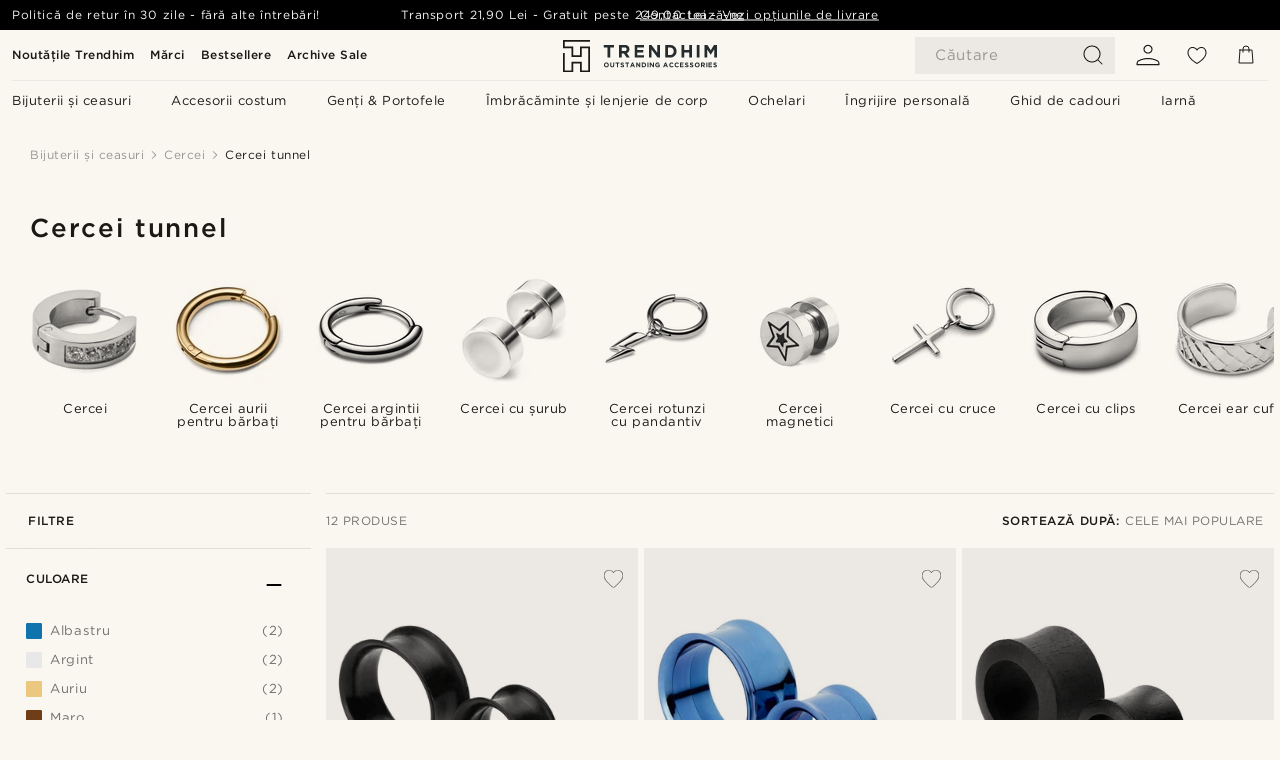

--- FILE ---
content_type: text/html; charset=utf-8
request_url: https://www.trendhim.ro/cercei/cercei-tunnel/c231
body_size: 83257
content:
<!DOCTYPE html><html lang="ro-RO"><head><meta charSet="utf-8" data-next-head=""/><meta content="width=device-width, initial-scale=1" name="viewport" data-next-head=""/><link href="//app.usercentrics.eu" rel="preconnect" data-next-head=""/><title data-next-head="">Cercei tunnel | 28 Produse bărbați pe stoc</title><meta content="Vezi selecția noastră largă de Cercei tunnel ✓ Drept retur 30 zile ✓ Ne mândrim cu oferirea unor servicii excelente." name="description" data-next-head=""/><meta content="index, follow" name="robots" data-next-head=""/><link href="https://www.trendhim.ro/cercei/cercei-tunnel/c231" rel="canonical" data-next-head=""/><meta content="Vezi selecția noastră largă de Cercei tunnel ✓ Drept retur 30 zile ✓ Ne mândrim cu oferirea unor servicii excelente." property="og:description" data-next-head=""/><meta content="https://eu-images.contentstack.com/v3/assets/blt7dcd2cfbc90d45de/blte0f8fe58a4099fb2/60dc10335543520fcbc3e2a6/haz1_9.jpg?format=pjpg&amp;auto=webp&amp;quality=75%2C90&amp;width=1200" property="og:image" data-next-head=""/><meta content="Trendhim" property="og:site_name" data-next-head=""/><meta content="Cercei tunnel | 28 Produse bărbați pe stoc" property="og:title" data-next-head=""/><meta content="product.group" property="og:type" data-next-head=""/><meta content="https://www.trendhim.ro/cercei/cercei-tunnel/c231" property="og:url" data-next-head=""/><link href="https://www.trendhim.bg/obici/flesh-tuneli/c231" hrefLang="bg-BG" rel="alternate" data-next-head=""/><link href="https://www.trendhim.ch/ohrringe/ohr-tunnel/c231" hrefLang="de-CH" rel="alternate" data-next-head=""/><link href="https://www.trendhim.co.nz/earrings/ear-tunnels/c231" hrefLang="en-NZ" rel="alternate" data-next-head=""/><link href="https://www.trendhim.ca/fr/boucles-d-oreilles/tunnels-ecarteur-d-oreille/c231" hrefLang="fr-CA" rel="alternate" data-next-head=""/><link href="https://www.trendhim.sg/earrings/ear-tunnels/c231" hrefLang="en-SG" rel="alternate" data-next-head=""/><link href="https://www.trendhim.pl/kolczyki/tunele-do-uszu/c231" hrefLang="pl-PL" rel="alternate" data-next-head=""/><link href="https://www.trendhim.ca/earrings/ear-tunnels/c231" hrefLang="en-CA" rel="alternate" data-next-head=""/><link href="https://www.trendhim.es/pendientes/tuneles-de-oreja/c231" hrefLang="es-ES" rel="alternate" data-next-head=""/><link href="https://www.trendhim.lv/auskari/auskari-tuneli/c231" hrefLang="lv-LV" rel="alternate" data-next-head=""/><link href="https://www.trendhim.ie/earrings/ear-tunnels/c231" hrefLang="en-IE" rel="alternate" data-next-head=""/><link href="https://www.trendhim.ee/korvarongad/korvatunnelid/c231" hrefLang="et-EE" rel="alternate" data-next-head=""/><link href="https://www.trendhim.hr/nausnice/prosirivaci-za-uho/c231" hrefLang="hr-HR" rel="alternate" data-next-head=""/><link href="https://www.trendhim.com.au/earrings/ear-tunnels/c231" hrefLang="en-AU" rel="alternate" data-next-head=""/><link href="https://www.trendhim.se/orhangen-orringar/tunnlar/c231" hrefLang="sv-SE" rel="alternate" data-next-head=""/><link href="https://www.trendhim.it/orecchini/dilatatori-tunnel/c231" hrefLang="it-IT" rel="alternate" data-next-head=""/><link href="https://www.trendhim.de/ohrringe/ohr-tunnel/c231" hrefLang="de-DE" rel="alternate" data-next-head=""/><link href="https://www.trendhim.at/ohrringe/ohr-tunnel/c231" hrefLang="de-AT" rel="alternate" data-next-head=""/><link href="https://www.trendhim.hu/fulbevalok/fultagito-alagutak/c231" hrefLang="hu-HU" rel="alternate" data-next-head=""/><link href="https://www.trendhim.ro/cercei/cercei-tunnel/c231" hrefLang="ro-RO" rel="alternate" data-next-head=""/><link href="https://www.trendhim.com/earrings/ear-tunnels/c231" hrefLang="en-US" rel="alternate" data-next-head=""/><link href="https://www.trendhim.no/oeredobber-til-menn/tunneler/c231" hrefLang="nb-NO" rel="alternate" data-next-head=""/><link href="https://www.trendhim.co.uk/earrings/ear-tunnels/c231" hrefLang="en-GB" rel="alternate" data-next-head=""/><link href="https://www.trendhim.be/oorbellen/oor-tunnels/c231" hrefLang="nl-BE" rel="alternate" data-next-head=""/><link href="https://www.trendhim.lt/auskarai/ausu-tuneliai/c231" hrefLang="lt-LT" rel="alternate" data-next-head=""/><link href="https://www.trendhim.fr/boucles-d-oreilles/tunnels-ecarteur-d-oreille/c231" hrefLang="fr-FR" rel="alternate" data-next-head=""/><link href="https://www.trendhim.gr/skoylarikia/tunnel/c231" hrefLang="el-GR" rel="alternate" data-next-head=""/><link href="https://www.trendhim.sk/nausnice/tunely/c231" hrefLang="sk-SK" rel="alternate" data-next-head=""/><link href="https://www.trendhim.be/fr/boucles-d-oreilles/tunnels-ecarteur-d-oreille/c231" hrefLang="fr-BE" rel="alternate" data-next-head=""/><link href="https://www.trendhim.nl/oorbellen/oor-tunnels/c231" hrefLang="nl-NL" rel="alternate" data-next-head=""/><link href="https://www.trendhim.dk/oreringe/tunneloreringe/c231" hrefLang="da-DK" rel="alternate" data-next-head=""/><link href="https://www.trendhim.com/es/pendientes/tuneles-de-oreja/c231" hrefLang="es-US" rel="alternate" data-next-head=""/><link href="https://www.trendhim.cz/nausnice/tunely-do-ucha/c231" hrefLang="cs-CZ" rel="alternate" data-next-head=""/><link href="https://www.trendhim.ch/fr/boucles-d-oreilles/tunnels-ecarteur-d-oreille/c231" hrefLang="fr-CH" rel="alternate" data-next-head=""/><link href="https://www.trendhim.si/uhani/usesni-tuneli/c231" hrefLang="sl-SI" rel="alternate" data-next-head=""/><link href="https://www.trendhim.pt/brincos/alargadores-tunel/c231" hrefLang="pt-PT" rel="alternate" data-next-head=""/><link href="https://www.trendhim.fi/korvakorut/venytystunnelit/c231" hrefLang="fi-FI" rel="alternate" data-next-head=""/><link href="https://connect.facebook.net" rel="preconnect"/><link href="https://eu-images.contentstack.com" rel="preconnect"/><link href="https://googleads.g.doubleclick.net" rel="preconnect"/><link href="https://www.google.com" rel="preconnect"/><link href="https://www.google.dk" rel="preconnect"/><link href="https://www.googleadservices.com" rel="preconnect"/><link href="https://player.vimeo.com" rel="preconnect"/><link href="https://api2.amplitude.com" rel="preconnect"/><link href="https://eu-images.contentstack.com/v3/assets/blt7dcd2cfbc90d45de/bltebd2e677db91977b/68cbaa3ba06b0d01e5345b8a/favicon-16x16.png" rel="icon" sizes="16x16" type="image/png"/><link href="https://eu-images.contentstack.com/v3/assets/blt7dcd2cfbc90d45de/blt2b20f0d31bd75b2d/68cbaa3ba500fb23df8a0b0f/favicon-32x32.png" rel="icon" sizes="32x32" type="image/png"/><link href="https://eu-images.contentstack.com/v3/assets/blt7dcd2cfbc90d45de/blt5bab4510fa326b7c/68cbaa3b8424f7664270b1cf/favicon-96x96.png" rel="icon" sizes="96x96" type="image/png"/><link href="https://eu-images.contentstack.com/v3/assets/blt7dcd2cfbc90d45de/blt1ea1cfa791ffca2f/68cbaa3b4b81d3fed43426d9/apple-touch-icon.png" rel="apple-touch-icon" sizes="180x180"/><link href="https://eu-images.contentstack.com/v3/assets/blt7dcd2cfbc90d45de/blt886161eca2c1dcfb/68cbaa3bb798f803c7af4ff0/web-app-manifest-192x192.png" rel="icon" sizes="192x192"/><link data-next-font="size-adjust" rel="preconnect" href="/" crossorigin="anonymous"/><link rel="preload" href="/_next/static/css/5c2ce908072a96ae.css" as="style"/><link rel="preload" href="/_next/static/css/1d5cf30de230fdf0.css" as="style"/><link rel="preload" href="/_next/static/css/ffe8c4f3ef19a871.css" as="style"/><link rel="preload" href="/_next/static/css/754d2b382dc7ea3a.css" as="style"/><link rel="preload" href="/_next/static/css/dcf6d3f9c75470f5.css" as="style"/><link rel="preload" href="/_next/static/css/ea42cb78d9948aa4.css" as="style"/><link rel="preload" href="/_next/static/css/8ec4dfbdb8a24dfc.css" as="style"/><link rel="preload" href="/_next/static/css/0f98c2c787d9e87a.css" as="style"/><link rel="preload" href="/_next/static/css/216b36859fc423f7.css" as="style"/><link rel="preload" href="/_next/static/css/f614605a4ff1dfa7.css" as="style"/><link rel="preload" href="/_next/static/css/f7bd2d6be2ea8ec0.css" as="style"/><link rel="preload" href="/_next/static/css/906b7c4456912f50.css" as="style"/><link as="font" crossorigin="anonymous" href="/static/fonts/gotham-latin-extended/normal.woff" type="font/woff" data-next-head=""/><link as="font" crossorigin="anonymous" href="/static/fonts/gotham-latin-extended/bold.woff" type="font/woff" data-next-head=""/><script type="text/javascript">dataLayer = [];</script><script type="text/javascript" data-next-head="">dataLayer.push({"HotjarSiteID":70023,"country":"RO","currencyRates":{"DKK":1.499136,"EUR":0.200934,"USD":0.224331},"localCurrencyKey":"RON","storeId":"25"});</script><link rel="preload" as="image" imageSrcSet="https://eu-images.contentstack.com/v3/assets/blt7dcd2cfbc90d45de/bltd103957fe67f927e/60dc0c7d96e07e0f6e5588ad/silbl1_9.jpg?format=pjpg&amp;auto=webp&amp;quality=75%2C90&amp;width=128 128w, https://eu-images.contentstack.com/v3/assets/blt7dcd2cfbc90d45de/bltd103957fe67f927e/60dc0c7d96e07e0f6e5588ad/silbl1_9.jpg?format=pjpg&amp;auto=webp&amp;quality=75%2C90&amp;width=256 256w, https://eu-images.contentstack.com/v3/assets/blt7dcd2cfbc90d45de/bltd103957fe67f927e/60dc0c7d96e07e0f6e5588ad/silbl1_9.jpg?format=pjpg&amp;auto=webp&amp;quality=75%2C90&amp;width=384 384w, https://eu-images.contentstack.com/v3/assets/blt7dcd2cfbc90d45de/bltd103957fe67f927e/60dc0c7d96e07e0f6e5588ad/silbl1_9.jpg?format=pjpg&amp;auto=webp&amp;quality=75%2C90&amp;width=640 640w, https://eu-images.contentstack.com/v3/assets/blt7dcd2cfbc90d45de/bltd103957fe67f927e/60dc0c7d96e07e0f6e5588ad/silbl1_9.jpg?format=pjpg&amp;auto=webp&amp;quality=75%2C90&amp;width=750 750w, https://eu-images.contentstack.com/v3/assets/blt7dcd2cfbc90d45de/bltd103957fe67f927e/60dc0c7d96e07e0f6e5588ad/silbl1_9.jpg?format=pjpg&amp;auto=webp&amp;quality=75%2C90&amp;width=828 828w, https://eu-images.contentstack.com/v3/assets/blt7dcd2cfbc90d45de/bltd103957fe67f927e/60dc0c7d96e07e0f6e5588ad/silbl1_9.jpg?format=pjpg&amp;auto=webp&amp;quality=75%2C90&amp;width=1080 1080w, https://eu-images.contentstack.com/v3/assets/blt7dcd2cfbc90d45de/bltd103957fe67f927e/60dc0c7d96e07e0f6e5588ad/silbl1_9.jpg?format=pjpg&amp;auto=webp&amp;quality=75%2C90&amp;width=1200 1200w, https://eu-images.contentstack.com/v3/assets/blt7dcd2cfbc90d45de/bltd103957fe67f927e/60dc0c7d96e07e0f6e5588ad/silbl1_9.jpg?format=pjpg&amp;auto=webp&amp;quality=75%2C90&amp;width=1920 1920w, https://eu-images.contentstack.com/v3/assets/blt7dcd2cfbc90d45de/bltd103957fe67f927e/60dc0c7d96e07e0f6e5588ad/silbl1_9.jpg?format=pjpg&amp;auto=webp&amp;quality=75%2C90&amp;width=2048 2048w, https://eu-images.contentstack.com/v3/assets/blt7dcd2cfbc90d45de/bltd103957fe67f927e/60dc0c7d96e07e0f6e5588ad/silbl1_9.jpg?format=pjpg&amp;auto=webp&amp;quality=75%2C90&amp;width=3840 3840w" imageSizes="(max-width: 767px) 50vw, (max-width: 1199px) 33vw, (max-width: 1999px) 25vw, 20vw" fetchPriority="high" data-next-head=""/><link rel="preload" as="image" imageSrcSet="https://eu-images.contentstack.com/v3/assets/blt7dcd2cfbc90d45de/blt2e317106dd12455f/60dc0b6c467112384c7cc57c/18370-1.jpg?format=pjpg&amp;auto=webp&amp;quality=75%2C90&amp;width=128 128w, https://eu-images.contentstack.com/v3/assets/blt7dcd2cfbc90d45de/blt2e317106dd12455f/60dc0b6c467112384c7cc57c/18370-1.jpg?format=pjpg&amp;auto=webp&amp;quality=75%2C90&amp;width=256 256w, https://eu-images.contentstack.com/v3/assets/blt7dcd2cfbc90d45de/blt2e317106dd12455f/60dc0b6c467112384c7cc57c/18370-1.jpg?format=pjpg&amp;auto=webp&amp;quality=75%2C90&amp;width=384 384w, https://eu-images.contentstack.com/v3/assets/blt7dcd2cfbc90d45de/blt2e317106dd12455f/60dc0b6c467112384c7cc57c/18370-1.jpg?format=pjpg&amp;auto=webp&amp;quality=75%2C90&amp;width=640 640w, https://eu-images.contentstack.com/v3/assets/blt7dcd2cfbc90d45de/blt2e317106dd12455f/60dc0b6c467112384c7cc57c/18370-1.jpg?format=pjpg&amp;auto=webp&amp;quality=75%2C90&amp;width=750 750w, https://eu-images.contentstack.com/v3/assets/blt7dcd2cfbc90d45de/blt2e317106dd12455f/60dc0b6c467112384c7cc57c/18370-1.jpg?format=pjpg&amp;auto=webp&amp;quality=75%2C90&amp;width=828 828w, https://eu-images.contentstack.com/v3/assets/blt7dcd2cfbc90d45de/blt2e317106dd12455f/60dc0b6c467112384c7cc57c/18370-1.jpg?format=pjpg&amp;auto=webp&amp;quality=75%2C90&amp;width=1080 1080w, https://eu-images.contentstack.com/v3/assets/blt7dcd2cfbc90d45de/blt2e317106dd12455f/60dc0b6c467112384c7cc57c/18370-1.jpg?format=pjpg&amp;auto=webp&amp;quality=75%2C90&amp;width=1200 1200w, https://eu-images.contentstack.com/v3/assets/blt7dcd2cfbc90d45de/blt2e317106dd12455f/60dc0b6c467112384c7cc57c/18370-1.jpg?format=pjpg&amp;auto=webp&amp;quality=75%2C90&amp;width=1920 1920w, https://eu-images.contentstack.com/v3/assets/blt7dcd2cfbc90d45de/blt2e317106dd12455f/60dc0b6c467112384c7cc57c/18370-1.jpg?format=pjpg&amp;auto=webp&amp;quality=75%2C90&amp;width=2048 2048w, https://eu-images.contentstack.com/v3/assets/blt7dcd2cfbc90d45de/blt2e317106dd12455f/60dc0b6c467112384c7cc57c/18370-1.jpg?format=pjpg&amp;auto=webp&amp;quality=75%2C90&amp;width=3840 3840w" imageSizes="(max-width: 767px) 50vw, (max-width: 1199px) 33vw, (max-width: 1999px) 25vw, 20vw" fetchPriority="high" data-next-head=""/><link rel="preload" as="image" imageSrcSet="https://eu-images.contentstack.com/v3/assets/blt7dcd2cfbc90d45de/blt5ead082b7e503dfe/60dc0aa8e1461d39eb8d0733/areng1_16.jpg?format=pjpg&amp;auto=webp&amp;quality=75%2C90&amp;width=128 128w, https://eu-images.contentstack.com/v3/assets/blt7dcd2cfbc90d45de/blt5ead082b7e503dfe/60dc0aa8e1461d39eb8d0733/areng1_16.jpg?format=pjpg&amp;auto=webp&amp;quality=75%2C90&amp;width=256 256w, https://eu-images.contentstack.com/v3/assets/blt7dcd2cfbc90d45de/blt5ead082b7e503dfe/60dc0aa8e1461d39eb8d0733/areng1_16.jpg?format=pjpg&amp;auto=webp&amp;quality=75%2C90&amp;width=384 384w, https://eu-images.contentstack.com/v3/assets/blt7dcd2cfbc90d45de/blt5ead082b7e503dfe/60dc0aa8e1461d39eb8d0733/areng1_16.jpg?format=pjpg&amp;auto=webp&amp;quality=75%2C90&amp;width=640 640w, https://eu-images.contentstack.com/v3/assets/blt7dcd2cfbc90d45de/blt5ead082b7e503dfe/60dc0aa8e1461d39eb8d0733/areng1_16.jpg?format=pjpg&amp;auto=webp&amp;quality=75%2C90&amp;width=750 750w, https://eu-images.contentstack.com/v3/assets/blt7dcd2cfbc90d45de/blt5ead082b7e503dfe/60dc0aa8e1461d39eb8d0733/areng1_16.jpg?format=pjpg&amp;auto=webp&amp;quality=75%2C90&amp;width=828 828w, https://eu-images.contentstack.com/v3/assets/blt7dcd2cfbc90d45de/blt5ead082b7e503dfe/60dc0aa8e1461d39eb8d0733/areng1_16.jpg?format=pjpg&amp;auto=webp&amp;quality=75%2C90&amp;width=1080 1080w, https://eu-images.contentstack.com/v3/assets/blt7dcd2cfbc90d45de/blt5ead082b7e503dfe/60dc0aa8e1461d39eb8d0733/areng1_16.jpg?format=pjpg&amp;auto=webp&amp;quality=75%2C90&amp;width=1200 1200w, https://eu-images.contentstack.com/v3/assets/blt7dcd2cfbc90d45de/blt5ead082b7e503dfe/60dc0aa8e1461d39eb8d0733/areng1_16.jpg?format=pjpg&amp;auto=webp&amp;quality=75%2C90&amp;width=1920 1920w, https://eu-images.contentstack.com/v3/assets/blt7dcd2cfbc90d45de/blt5ead082b7e503dfe/60dc0aa8e1461d39eb8d0733/areng1_16.jpg?format=pjpg&amp;auto=webp&amp;quality=75%2C90&amp;width=2048 2048w, https://eu-images.contentstack.com/v3/assets/blt7dcd2cfbc90d45de/blt5ead082b7e503dfe/60dc0aa8e1461d39eb8d0733/areng1_16.jpg?format=pjpg&amp;auto=webp&amp;quality=75%2C90&amp;width=3840 3840w" imageSizes="(max-width: 767px) 50vw, (max-width: 1199px) 33vw, (max-width: 1999px) 25vw, 20vw" fetchPriority="high" data-next-head=""/><link rel="preload" as="image" imageSrcSet="https://eu-images.contentstack.com/v3/assets/blt7dcd2cfbc90d45de/blt454acd1fe41904d6/60dc0a8a467112384c7cc1da/fff1_10.jpg?format=pjpg&amp;auto=webp&amp;quality=75%2C90&amp;width=128 128w, https://eu-images.contentstack.com/v3/assets/blt7dcd2cfbc90d45de/blt454acd1fe41904d6/60dc0a8a467112384c7cc1da/fff1_10.jpg?format=pjpg&amp;auto=webp&amp;quality=75%2C90&amp;width=256 256w, https://eu-images.contentstack.com/v3/assets/blt7dcd2cfbc90d45de/blt454acd1fe41904d6/60dc0a8a467112384c7cc1da/fff1_10.jpg?format=pjpg&amp;auto=webp&amp;quality=75%2C90&amp;width=384 384w, https://eu-images.contentstack.com/v3/assets/blt7dcd2cfbc90d45de/blt454acd1fe41904d6/60dc0a8a467112384c7cc1da/fff1_10.jpg?format=pjpg&amp;auto=webp&amp;quality=75%2C90&amp;width=640 640w, https://eu-images.contentstack.com/v3/assets/blt7dcd2cfbc90d45de/blt454acd1fe41904d6/60dc0a8a467112384c7cc1da/fff1_10.jpg?format=pjpg&amp;auto=webp&amp;quality=75%2C90&amp;width=750 750w, https://eu-images.contentstack.com/v3/assets/blt7dcd2cfbc90d45de/blt454acd1fe41904d6/60dc0a8a467112384c7cc1da/fff1_10.jpg?format=pjpg&amp;auto=webp&amp;quality=75%2C90&amp;width=828 828w, https://eu-images.contentstack.com/v3/assets/blt7dcd2cfbc90d45de/blt454acd1fe41904d6/60dc0a8a467112384c7cc1da/fff1_10.jpg?format=pjpg&amp;auto=webp&amp;quality=75%2C90&amp;width=1080 1080w, https://eu-images.contentstack.com/v3/assets/blt7dcd2cfbc90d45de/blt454acd1fe41904d6/60dc0a8a467112384c7cc1da/fff1_10.jpg?format=pjpg&amp;auto=webp&amp;quality=75%2C90&amp;width=1200 1200w, https://eu-images.contentstack.com/v3/assets/blt7dcd2cfbc90d45de/blt454acd1fe41904d6/60dc0a8a467112384c7cc1da/fff1_10.jpg?format=pjpg&amp;auto=webp&amp;quality=75%2C90&amp;width=1920 1920w, https://eu-images.contentstack.com/v3/assets/blt7dcd2cfbc90d45de/blt454acd1fe41904d6/60dc0a8a467112384c7cc1da/fff1_10.jpg?format=pjpg&amp;auto=webp&amp;quality=75%2C90&amp;width=2048 2048w, https://eu-images.contentstack.com/v3/assets/blt7dcd2cfbc90d45de/blt454acd1fe41904d6/60dc0a8a467112384c7cc1da/fff1_10.jpg?format=pjpg&amp;auto=webp&amp;quality=75%2C90&amp;width=3840 3840w" imageSizes="(max-width: 767px) 50vw, (max-width: 1199px) 33vw, (max-width: 1999px) 25vw, 20vw" fetchPriority="high" data-next-head=""/><link rel="preload" as="image" imageSrcSet="https://eu-images.contentstack.com/v3/assets/blt7dcd2cfbc90d45de/bltdebeace6ae1bd281/60dc0c9d2e95e10f21f2b4a0/spid1_9.jpg?format=pjpg&amp;auto=webp&amp;quality=75%2C90&amp;width=128 128w, https://eu-images.contentstack.com/v3/assets/blt7dcd2cfbc90d45de/bltdebeace6ae1bd281/60dc0c9d2e95e10f21f2b4a0/spid1_9.jpg?format=pjpg&amp;auto=webp&amp;quality=75%2C90&amp;width=256 256w, https://eu-images.contentstack.com/v3/assets/blt7dcd2cfbc90d45de/bltdebeace6ae1bd281/60dc0c9d2e95e10f21f2b4a0/spid1_9.jpg?format=pjpg&amp;auto=webp&amp;quality=75%2C90&amp;width=384 384w, https://eu-images.contentstack.com/v3/assets/blt7dcd2cfbc90d45de/bltdebeace6ae1bd281/60dc0c9d2e95e10f21f2b4a0/spid1_9.jpg?format=pjpg&amp;auto=webp&amp;quality=75%2C90&amp;width=640 640w, https://eu-images.contentstack.com/v3/assets/blt7dcd2cfbc90d45de/bltdebeace6ae1bd281/60dc0c9d2e95e10f21f2b4a0/spid1_9.jpg?format=pjpg&amp;auto=webp&amp;quality=75%2C90&amp;width=750 750w, https://eu-images.contentstack.com/v3/assets/blt7dcd2cfbc90d45de/bltdebeace6ae1bd281/60dc0c9d2e95e10f21f2b4a0/spid1_9.jpg?format=pjpg&amp;auto=webp&amp;quality=75%2C90&amp;width=828 828w, https://eu-images.contentstack.com/v3/assets/blt7dcd2cfbc90d45de/bltdebeace6ae1bd281/60dc0c9d2e95e10f21f2b4a0/spid1_9.jpg?format=pjpg&amp;auto=webp&amp;quality=75%2C90&amp;width=1080 1080w, https://eu-images.contentstack.com/v3/assets/blt7dcd2cfbc90d45de/bltdebeace6ae1bd281/60dc0c9d2e95e10f21f2b4a0/spid1_9.jpg?format=pjpg&amp;auto=webp&amp;quality=75%2C90&amp;width=1200 1200w, https://eu-images.contentstack.com/v3/assets/blt7dcd2cfbc90d45de/bltdebeace6ae1bd281/60dc0c9d2e95e10f21f2b4a0/spid1_9.jpg?format=pjpg&amp;auto=webp&amp;quality=75%2C90&amp;width=1920 1920w, https://eu-images.contentstack.com/v3/assets/blt7dcd2cfbc90d45de/bltdebeace6ae1bd281/60dc0c9d2e95e10f21f2b4a0/spid1_9.jpg?format=pjpg&amp;auto=webp&amp;quality=75%2C90&amp;width=2048 2048w, https://eu-images.contentstack.com/v3/assets/blt7dcd2cfbc90d45de/bltdebeace6ae1bd281/60dc0c9d2e95e10f21f2b4a0/spid1_9.jpg?format=pjpg&amp;auto=webp&amp;quality=75%2C90&amp;width=3840 3840w" imageSizes="(max-width: 767px) 50vw, (max-width: 1199px) 33vw, (max-width: 1999px) 25vw, 20vw" fetchPriority="high" data-next-head=""/><link rel="preload" as="image" imageSrcSet="https://eu-images.contentstack.com/v3/assets/blt7dcd2cfbc90d45de/bltfa295acdc53d2603/60dc0c9a5775160f9f23c09f/sss1_9.jpg?format=pjpg&amp;auto=webp&amp;quality=75%2C90&amp;width=128 128w, https://eu-images.contentstack.com/v3/assets/blt7dcd2cfbc90d45de/bltfa295acdc53d2603/60dc0c9a5775160f9f23c09f/sss1_9.jpg?format=pjpg&amp;auto=webp&amp;quality=75%2C90&amp;width=256 256w, https://eu-images.contentstack.com/v3/assets/blt7dcd2cfbc90d45de/bltfa295acdc53d2603/60dc0c9a5775160f9f23c09f/sss1_9.jpg?format=pjpg&amp;auto=webp&amp;quality=75%2C90&amp;width=384 384w, https://eu-images.contentstack.com/v3/assets/blt7dcd2cfbc90d45de/bltfa295acdc53d2603/60dc0c9a5775160f9f23c09f/sss1_9.jpg?format=pjpg&amp;auto=webp&amp;quality=75%2C90&amp;width=640 640w, https://eu-images.contentstack.com/v3/assets/blt7dcd2cfbc90d45de/bltfa295acdc53d2603/60dc0c9a5775160f9f23c09f/sss1_9.jpg?format=pjpg&amp;auto=webp&amp;quality=75%2C90&amp;width=750 750w, https://eu-images.contentstack.com/v3/assets/blt7dcd2cfbc90d45de/bltfa295acdc53d2603/60dc0c9a5775160f9f23c09f/sss1_9.jpg?format=pjpg&amp;auto=webp&amp;quality=75%2C90&amp;width=828 828w, https://eu-images.contentstack.com/v3/assets/blt7dcd2cfbc90d45de/bltfa295acdc53d2603/60dc0c9a5775160f9f23c09f/sss1_9.jpg?format=pjpg&amp;auto=webp&amp;quality=75%2C90&amp;width=1080 1080w, https://eu-images.contentstack.com/v3/assets/blt7dcd2cfbc90d45de/bltfa295acdc53d2603/60dc0c9a5775160f9f23c09f/sss1_9.jpg?format=pjpg&amp;auto=webp&amp;quality=75%2C90&amp;width=1200 1200w, https://eu-images.contentstack.com/v3/assets/blt7dcd2cfbc90d45de/bltfa295acdc53d2603/60dc0c9a5775160f9f23c09f/sss1_9.jpg?format=pjpg&amp;auto=webp&amp;quality=75%2C90&amp;width=1920 1920w, https://eu-images.contentstack.com/v3/assets/blt7dcd2cfbc90d45de/bltfa295acdc53d2603/60dc0c9a5775160f9f23c09f/sss1_9.jpg?format=pjpg&amp;auto=webp&amp;quality=75%2C90&amp;width=2048 2048w, https://eu-images.contentstack.com/v3/assets/blt7dcd2cfbc90d45de/bltfa295acdc53d2603/60dc0c9a5775160f9f23c09f/sss1_9.jpg?format=pjpg&amp;auto=webp&amp;quality=75%2C90&amp;width=3840 3840w" imageSizes="(max-width: 767px) 50vw, (max-width: 1199px) 33vw, (max-width: 1999px) 25vw, 20vw" fetchPriority="high" data-next-head=""/><link rel="preload" as="image" imageSrcSet="https://eu-images.contentstack.com/v3/assets/blt7dcd2cfbc90d45de/blt1c34cf0e5d6d2ae8/60dc0c6222d24e38a38c19be/eee1_9.jpg?format=pjpg&amp;auto=webp&amp;quality=75%2C90&amp;width=128 128w, https://eu-images.contentstack.com/v3/assets/blt7dcd2cfbc90d45de/blt1c34cf0e5d6d2ae8/60dc0c6222d24e38a38c19be/eee1_9.jpg?format=pjpg&amp;auto=webp&amp;quality=75%2C90&amp;width=256 256w, https://eu-images.contentstack.com/v3/assets/blt7dcd2cfbc90d45de/blt1c34cf0e5d6d2ae8/60dc0c6222d24e38a38c19be/eee1_9.jpg?format=pjpg&amp;auto=webp&amp;quality=75%2C90&amp;width=384 384w, https://eu-images.contentstack.com/v3/assets/blt7dcd2cfbc90d45de/blt1c34cf0e5d6d2ae8/60dc0c6222d24e38a38c19be/eee1_9.jpg?format=pjpg&amp;auto=webp&amp;quality=75%2C90&amp;width=640 640w, https://eu-images.contentstack.com/v3/assets/blt7dcd2cfbc90d45de/blt1c34cf0e5d6d2ae8/60dc0c6222d24e38a38c19be/eee1_9.jpg?format=pjpg&amp;auto=webp&amp;quality=75%2C90&amp;width=750 750w, https://eu-images.contentstack.com/v3/assets/blt7dcd2cfbc90d45de/blt1c34cf0e5d6d2ae8/60dc0c6222d24e38a38c19be/eee1_9.jpg?format=pjpg&amp;auto=webp&amp;quality=75%2C90&amp;width=828 828w, https://eu-images.contentstack.com/v3/assets/blt7dcd2cfbc90d45de/blt1c34cf0e5d6d2ae8/60dc0c6222d24e38a38c19be/eee1_9.jpg?format=pjpg&amp;auto=webp&amp;quality=75%2C90&amp;width=1080 1080w, https://eu-images.contentstack.com/v3/assets/blt7dcd2cfbc90d45de/blt1c34cf0e5d6d2ae8/60dc0c6222d24e38a38c19be/eee1_9.jpg?format=pjpg&amp;auto=webp&amp;quality=75%2C90&amp;width=1200 1200w, https://eu-images.contentstack.com/v3/assets/blt7dcd2cfbc90d45de/blt1c34cf0e5d6d2ae8/60dc0c6222d24e38a38c19be/eee1_9.jpg?format=pjpg&amp;auto=webp&amp;quality=75%2C90&amp;width=1920 1920w, https://eu-images.contentstack.com/v3/assets/blt7dcd2cfbc90d45de/blt1c34cf0e5d6d2ae8/60dc0c6222d24e38a38c19be/eee1_9.jpg?format=pjpg&amp;auto=webp&amp;quality=75%2C90&amp;width=2048 2048w, https://eu-images.contentstack.com/v3/assets/blt7dcd2cfbc90d45de/blt1c34cf0e5d6d2ae8/60dc0c6222d24e38a38c19be/eee1_9.jpg?format=pjpg&amp;auto=webp&amp;quality=75%2C90&amp;width=3840 3840w" imageSizes="(max-width: 767px) 50vw, (max-width: 1199px) 33vw, (max-width: 1999px) 25vw, 20vw" fetchPriority="high" data-next-head=""/><link rel="preload" as="image" imageSrcSet="https://eu-images.contentstack.com/v3/assets/blt7dcd2cfbc90d45de/blte0f8fe58a4099fb2/60dc10335543520fcbc3e2a6/haz1_9.jpg?format=pjpg&amp;auto=webp&amp;quality=75%2C90&amp;width=128 128w, https://eu-images.contentstack.com/v3/assets/blt7dcd2cfbc90d45de/blte0f8fe58a4099fb2/60dc10335543520fcbc3e2a6/haz1_9.jpg?format=pjpg&amp;auto=webp&amp;quality=75%2C90&amp;width=256 256w, https://eu-images.contentstack.com/v3/assets/blt7dcd2cfbc90d45de/blte0f8fe58a4099fb2/60dc10335543520fcbc3e2a6/haz1_9.jpg?format=pjpg&amp;auto=webp&amp;quality=75%2C90&amp;width=384 384w, https://eu-images.contentstack.com/v3/assets/blt7dcd2cfbc90d45de/blte0f8fe58a4099fb2/60dc10335543520fcbc3e2a6/haz1_9.jpg?format=pjpg&amp;auto=webp&amp;quality=75%2C90&amp;width=640 640w, https://eu-images.contentstack.com/v3/assets/blt7dcd2cfbc90d45de/blte0f8fe58a4099fb2/60dc10335543520fcbc3e2a6/haz1_9.jpg?format=pjpg&amp;auto=webp&amp;quality=75%2C90&amp;width=750 750w, https://eu-images.contentstack.com/v3/assets/blt7dcd2cfbc90d45de/blte0f8fe58a4099fb2/60dc10335543520fcbc3e2a6/haz1_9.jpg?format=pjpg&amp;auto=webp&amp;quality=75%2C90&amp;width=828 828w, https://eu-images.contentstack.com/v3/assets/blt7dcd2cfbc90d45de/blte0f8fe58a4099fb2/60dc10335543520fcbc3e2a6/haz1_9.jpg?format=pjpg&amp;auto=webp&amp;quality=75%2C90&amp;width=1080 1080w, https://eu-images.contentstack.com/v3/assets/blt7dcd2cfbc90d45de/blte0f8fe58a4099fb2/60dc10335543520fcbc3e2a6/haz1_9.jpg?format=pjpg&amp;auto=webp&amp;quality=75%2C90&amp;width=1200 1200w, https://eu-images.contentstack.com/v3/assets/blt7dcd2cfbc90d45de/blte0f8fe58a4099fb2/60dc10335543520fcbc3e2a6/haz1_9.jpg?format=pjpg&amp;auto=webp&amp;quality=75%2C90&amp;width=1920 1920w, https://eu-images.contentstack.com/v3/assets/blt7dcd2cfbc90d45de/blte0f8fe58a4099fb2/60dc10335543520fcbc3e2a6/haz1_9.jpg?format=pjpg&amp;auto=webp&amp;quality=75%2C90&amp;width=2048 2048w, https://eu-images.contentstack.com/v3/assets/blt7dcd2cfbc90d45de/blte0f8fe58a4099fb2/60dc10335543520fcbc3e2a6/haz1_9.jpg?format=pjpg&amp;auto=webp&amp;quality=75%2C90&amp;width=3840 3840w" imageSizes="(max-width: 767px) 50vw, (max-width: 1199px) 33vw, (max-width: 1999px) 25vw, 20vw" fetchPriority="high" data-next-head=""/><link rel="preload" as="image" imageSrcSet="https://eu-images.contentstack.com/v3/assets/blt7dcd2cfbc90d45de/bltb08571609dcd055b/60dc0c45bbd30c0f67e36ecb/nnn1_9.jpg?format=pjpg&amp;auto=webp&amp;quality=75%2C90&amp;width=128 128w, https://eu-images.contentstack.com/v3/assets/blt7dcd2cfbc90d45de/bltb08571609dcd055b/60dc0c45bbd30c0f67e36ecb/nnn1_9.jpg?format=pjpg&amp;auto=webp&amp;quality=75%2C90&amp;width=256 256w, https://eu-images.contentstack.com/v3/assets/blt7dcd2cfbc90d45de/bltb08571609dcd055b/60dc0c45bbd30c0f67e36ecb/nnn1_9.jpg?format=pjpg&amp;auto=webp&amp;quality=75%2C90&amp;width=384 384w, https://eu-images.contentstack.com/v3/assets/blt7dcd2cfbc90d45de/bltb08571609dcd055b/60dc0c45bbd30c0f67e36ecb/nnn1_9.jpg?format=pjpg&amp;auto=webp&amp;quality=75%2C90&amp;width=640 640w, https://eu-images.contentstack.com/v3/assets/blt7dcd2cfbc90d45de/bltb08571609dcd055b/60dc0c45bbd30c0f67e36ecb/nnn1_9.jpg?format=pjpg&amp;auto=webp&amp;quality=75%2C90&amp;width=750 750w, https://eu-images.contentstack.com/v3/assets/blt7dcd2cfbc90d45de/bltb08571609dcd055b/60dc0c45bbd30c0f67e36ecb/nnn1_9.jpg?format=pjpg&amp;auto=webp&amp;quality=75%2C90&amp;width=828 828w, https://eu-images.contentstack.com/v3/assets/blt7dcd2cfbc90d45de/bltb08571609dcd055b/60dc0c45bbd30c0f67e36ecb/nnn1_9.jpg?format=pjpg&amp;auto=webp&amp;quality=75%2C90&amp;width=1080 1080w, https://eu-images.contentstack.com/v3/assets/blt7dcd2cfbc90d45de/bltb08571609dcd055b/60dc0c45bbd30c0f67e36ecb/nnn1_9.jpg?format=pjpg&amp;auto=webp&amp;quality=75%2C90&amp;width=1200 1200w, https://eu-images.contentstack.com/v3/assets/blt7dcd2cfbc90d45de/bltb08571609dcd055b/60dc0c45bbd30c0f67e36ecb/nnn1_9.jpg?format=pjpg&amp;auto=webp&amp;quality=75%2C90&amp;width=1920 1920w, https://eu-images.contentstack.com/v3/assets/blt7dcd2cfbc90d45de/bltb08571609dcd055b/60dc0c45bbd30c0f67e36ecb/nnn1_9.jpg?format=pjpg&amp;auto=webp&amp;quality=75%2C90&amp;width=2048 2048w, https://eu-images.contentstack.com/v3/assets/blt7dcd2cfbc90d45de/bltb08571609dcd055b/60dc0c45bbd30c0f67e36ecb/nnn1_9.jpg?format=pjpg&amp;auto=webp&amp;quality=75%2C90&amp;width=3840 3840w" imageSizes="(max-width: 767px) 50vw, (max-width: 1199px) 33vw, (max-width: 1999px) 25vw, 20vw" fetchPriority="high" data-next-head=""/><link rel="preload" as="image" imageSrcSet="https://eu-images.contentstack.com/v3/assets/blt7dcd2cfbc90d45de/blt0fadbb3d278d5203/60dc0eb6ddcd520eeb8c7737/kkkk_9.jpg?format=pjpg&amp;auto=webp&amp;quality=75%2C90&amp;width=128 128w, https://eu-images.contentstack.com/v3/assets/blt7dcd2cfbc90d45de/blt0fadbb3d278d5203/60dc0eb6ddcd520eeb8c7737/kkkk_9.jpg?format=pjpg&amp;auto=webp&amp;quality=75%2C90&amp;width=256 256w, https://eu-images.contentstack.com/v3/assets/blt7dcd2cfbc90d45de/blt0fadbb3d278d5203/60dc0eb6ddcd520eeb8c7737/kkkk_9.jpg?format=pjpg&amp;auto=webp&amp;quality=75%2C90&amp;width=384 384w, https://eu-images.contentstack.com/v3/assets/blt7dcd2cfbc90d45de/blt0fadbb3d278d5203/60dc0eb6ddcd520eeb8c7737/kkkk_9.jpg?format=pjpg&amp;auto=webp&amp;quality=75%2C90&amp;width=640 640w, https://eu-images.contentstack.com/v3/assets/blt7dcd2cfbc90d45de/blt0fadbb3d278d5203/60dc0eb6ddcd520eeb8c7737/kkkk_9.jpg?format=pjpg&amp;auto=webp&amp;quality=75%2C90&amp;width=750 750w, https://eu-images.contentstack.com/v3/assets/blt7dcd2cfbc90d45de/blt0fadbb3d278d5203/60dc0eb6ddcd520eeb8c7737/kkkk_9.jpg?format=pjpg&amp;auto=webp&amp;quality=75%2C90&amp;width=828 828w, https://eu-images.contentstack.com/v3/assets/blt7dcd2cfbc90d45de/blt0fadbb3d278d5203/60dc0eb6ddcd520eeb8c7737/kkkk_9.jpg?format=pjpg&amp;auto=webp&amp;quality=75%2C90&amp;width=1080 1080w, https://eu-images.contentstack.com/v3/assets/blt7dcd2cfbc90d45de/blt0fadbb3d278d5203/60dc0eb6ddcd520eeb8c7737/kkkk_9.jpg?format=pjpg&amp;auto=webp&amp;quality=75%2C90&amp;width=1200 1200w, https://eu-images.contentstack.com/v3/assets/blt7dcd2cfbc90d45de/blt0fadbb3d278d5203/60dc0eb6ddcd520eeb8c7737/kkkk_9.jpg?format=pjpg&amp;auto=webp&amp;quality=75%2C90&amp;width=1920 1920w, https://eu-images.contentstack.com/v3/assets/blt7dcd2cfbc90d45de/blt0fadbb3d278d5203/60dc0eb6ddcd520eeb8c7737/kkkk_9.jpg?format=pjpg&amp;auto=webp&amp;quality=75%2C90&amp;width=2048 2048w, https://eu-images.contentstack.com/v3/assets/blt7dcd2cfbc90d45de/blt0fadbb3d278d5203/60dc0eb6ddcd520eeb8c7737/kkkk_9.jpg?format=pjpg&amp;auto=webp&amp;quality=75%2C90&amp;width=3840 3840w" imageSizes="(max-width: 767px) 50vw, (max-width: 1199px) 33vw, (max-width: 1999px) 25vw, 20vw" fetchPriority="high" data-next-head=""/><link rel="preload" as="image" imageSrcSet="https://eu-images.contentstack.com/v3/assets/blt7dcd2cfbc90d45de/blt51a781022a32dd84/60dc0af4a8fb870f88332245/sawo1_9.jpg?format=pjpg&amp;auto=webp&amp;quality=75%2C90&amp;width=128 128w, https://eu-images.contentstack.com/v3/assets/blt7dcd2cfbc90d45de/blt51a781022a32dd84/60dc0af4a8fb870f88332245/sawo1_9.jpg?format=pjpg&amp;auto=webp&amp;quality=75%2C90&amp;width=256 256w, https://eu-images.contentstack.com/v3/assets/blt7dcd2cfbc90d45de/blt51a781022a32dd84/60dc0af4a8fb870f88332245/sawo1_9.jpg?format=pjpg&amp;auto=webp&amp;quality=75%2C90&amp;width=384 384w, https://eu-images.contentstack.com/v3/assets/blt7dcd2cfbc90d45de/blt51a781022a32dd84/60dc0af4a8fb870f88332245/sawo1_9.jpg?format=pjpg&amp;auto=webp&amp;quality=75%2C90&amp;width=640 640w, https://eu-images.contentstack.com/v3/assets/blt7dcd2cfbc90d45de/blt51a781022a32dd84/60dc0af4a8fb870f88332245/sawo1_9.jpg?format=pjpg&amp;auto=webp&amp;quality=75%2C90&amp;width=750 750w, https://eu-images.contentstack.com/v3/assets/blt7dcd2cfbc90d45de/blt51a781022a32dd84/60dc0af4a8fb870f88332245/sawo1_9.jpg?format=pjpg&amp;auto=webp&amp;quality=75%2C90&amp;width=828 828w, https://eu-images.contentstack.com/v3/assets/blt7dcd2cfbc90d45de/blt51a781022a32dd84/60dc0af4a8fb870f88332245/sawo1_9.jpg?format=pjpg&amp;auto=webp&amp;quality=75%2C90&amp;width=1080 1080w, https://eu-images.contentstack.com/v3/assets/blt7dcd2cfbc90d45de/blt51a781022a32dd84/60dc0af4a8fb870f88332245/sawo1_9.jpg?format=pjpg&amp;auto=webp&amp;quality=75%2C90&amp;width=1200 1200w, https://eu-images.contentstack.com/v3/assets/blt7dcd2cfbc90d45de/blt51a781022a32dd84/60dc0af4a8fb870f88332245/sawo1_9.jpg?format=pjpg&amp;auto=webp&amp;quality=75%2C90&amp;width=1920 1920w, https://eu-images.contentstack.com/v3/assets/blt7dcd2cfbc90d45de/blt51a781022a32dd84/60dc0af4a8fb870f88332245/sawo1_9.jpg?format=pjpg&amp;auto=webp&amp;quality=75%2C90&amp;width=2048 2048w, https://eu-images.contentstack.com/v3/assets/blt7dcd2cfbc90d45de/blt51a781022a32dd84/60dc0af4a8fb870f88332245/sawo1_9.jpg?format=pjpg&amp;auto=webp&amp;quality=75%2C90&amp;width=3840 3840w" imageSizes="(max-width: 767px) 50vw, (max-width: 1199px) 33vw, (max-width: 1999px) 25vw, 20vw" fetchPriority="high" data-next-head=""/><link rel="preload" as="image" imageSrcSet="https://eu-images.contentstack.com/v3/assets/blt7dcd2cfbc90d45de/blt110d0c824ca6e618/60dc0b7d5775160f9f23bcad/ooo1_9.jpg?format=pjpg&amp;auto=webp&amp;quality=75%2C90&amp;width=128 128w, https://eu-images.contentstack.com/v3/assets/blt7dcd2cfbc90d45de/blt110d0c824ca6e618/60dc0b7d5775160f9f23bcad/ooo1_9.jpg?format=pjpg&amp;auto=webp&amp;quality=75%2C90&amp;width=256 256w, https://eu-images.contentstack.com/v3/assets/blt7dcd2cfbc90d45de/blt110d0c824ca6e618/60dc0b7d5775160f9f23bcad/ooo1_9.jpg?format=pjpg&amp;auto=webp&amp;quality=75%2C90&amp;width=384 384w, https://eu-images.contentstack.com/v3/assets/blt7dcd2cfbc90d45de/blt110d0c824ca6e618/60dc0b7d5775160f9f23bcad/ooo1_9.jpg?format=pjpg&amp;auto=webp&amp;quality=75%2C90&amp;width=640 640w, https://eu-images.contentstack.com/v3/assets/blt7dcd2cfbc90d45de/blt110d0c824ca6e618/60dc0b7d5775160f9f23bcad/ooo1_9.jpg?format=pjpg&amp;auto=webp&amp;quality=75%2C90&amp;width=750 750w, https://eu-images.contentstack.com/v3/assets/blt7dcd2cfbc90d45de/blt110d0c824ca6e618/60dc0b7d5775160f9f23bcad/ooo1_9.jpg?format=pjpg&amp;auto=webp&amp;quality=75%2C90&amp;width=828 828w, https://eu-images.contentstack.com/v3/assets/blt7dcd2cfbc90d45de/blt110d0c824ca6e618/60dc0b7d5775160f9f23bcad/ooo1_9.jpg?format=pjpg&amp;auto=webp&amp;quality=75%2C90&amp;width=1080 1080w, https://eu-images.contentstack.com/v3/assets/blt7dcd2cfbc90d45de/blt110d0c824ca6e618/60dc0b7d5775160f9f23bcad/ooo1_9.jpg?format=pjpg&amp;auto=webp&amp;quality=75%2C90&amp;width=1200 1200w, https://eu-images.contentstack.com/v3/assets/blt7dcd2cfbc90d45de/blt110d0c824ca6e618/60dc0b7d5775160f9f23bcad/ooo1_9.jpg?format=pjpg&amp;auto=webp&amp;quality=75%2C90&amp;width=1920 1920w, https://eu-images.contentstack.com/v3/assets/blt7dcd2cfbc90d45de/blt110d0c824ca6e618/60dc0b7d5775160f9f23bcad/ooo1_9.jpg?format=pjpg&amp;auto=webp&amp;quality=75%2C90&amp;width=2048 2048w, https://eu-images.contentstack.com/v3/assets/blt7dcd2cfbc90d45de/blt110d0c824ca6e618/60dc0b7d5775160f9f23bcad/ooo1_9.jpg?format=pjpg&amp;auto=webp&amp;quality=75%2C90&amp;width=3840 3840w" imageSizes="(max-width: 767px) 50vw, (max-width: 1199px) 33vw, (max-width: 1999px) 25vw, 20vw" fetchPriority="high" data-next-head=""/><script type="text/javascript" data-next-head="">dataLayer.push({"contentIds":"231","pageType":"category","type":"category"});</script><script type="text/javascript" data-next-head="">
(function(w,d,s,l,i){w[l]=w[l]||[];w[l].push({'gtm.start':
new Date().getTime(),event:'gtm.js'});var f=d.getElementsByTagName(s)[0],
j=d.createElement(s),dl=l!='dataLayer'?'&l='+l:'';j.async=true;j.src=
'https://www.googletagmanager.com/gtm.js?id='+i+dl;f.parentNode.insertBefore(j,f);
})(window,document,'script','dataLayer','GTM-T9DSHJZ');
</script><script type="text/javascript" data-next-head="">
  (function() {
    function getCookie(c_name) {
      if (document.cookie.length > 0) {
        c_start = document.cookie.indexOf(c_name + "=");
        if (c_start != -1) {
          c_start = c_start + c_name.length + 1;
          c_end = document.cookie.indexOf(";", c_start);
          if (c_end == -1) c_end = document.cookie.length;
          return unescape(document.cookie.substring(c_start, c_end));
        }
      }
      return "";
    }
  
    var _user_id = '';
    var _session_id = getCookie('th_uid');
  
    var _sift = window._sift = window._sift || [];
    _sift.push(['_setAccount', '6d960fa9ea']);
    _sift.push(['_setUserId', _user_id]);
    _sift.push(['_setSessionId', _session_id]);
    _sift.push(['_trackPageview']);

    function ls() {
      var e = document.createElement('script');
      e.src = 'https://cdn.sift.com/s.js';
      document.body.appendChild(e);
    }
    if (window.attachEvent) {
      window.attachEvent('onload', ls);
    } else {
      window.addEventListener('load', ls, false);
    }
  })();
</script><svg aria-hidden="true" style="display:none" xmlns="http://www.w3.org/2000/svg"><symbol id="heart-filled" viewBox="0 0 512 473.13"><path d="M471.9 39c-24.5-25.14-59.3-39-98.1-39C321 0 280.3 23 256 66.53 231.7 23 191 0 138.2 0 99.4 0 64.6 13.86 40.1 39 14.2 65.61.5 104 .5 149.89c0 54 41.4 123.55 123 206.62a1296.29 1296.29 0 0 0 119.8 106.92l12.7 9.7 12.7-9.8a1264 1264 0 0 0 119.8-106.91c81.6-83.08 123-152.57 123-206.63 0-45.79-13.7-84.18-39.6-110.79z"></path></symbol><symbol id="heart" viewBox="0 0 512 473.13"><path d="M471.89 39c-24.45-25.14-59.3-39-98.12-39C321 0 280.26 23 256 66.49 231.74 23 191 0 138.23 0 99.41 0 64.56 13.84 40.11 39 14.2 65.62.5 104 .5 149.88c0 54 41.37 123.5 123 206.59a1269.13 1269.13 0 0 0 119.81 106.9l12.69 9.76 12.74-9.76a1269.13 1269.13 0 0 0 119.81-106.9c81.58-83.09 123-152.6 123-206.59 0-45.91-13.7-84.26-39.61-110.9zm-112.6 292.37c-41.24 42-83 77-103.29 93.48-20.34-16.46-62.05-51.44-103.29-93.48C79.25 256.49 40.42 193.73 40.42 149.88c0-69.7 37.48-113 97.81-113 37 0 64.52 15.33 81.74 45.57 12.88 22.62 15.69 46 16.07 49.74v2.46H276v-2.45c.38-3.71 3.19-27.12 16.07-49.74 17.22-30.23 44.72-45.57 81.74-45.57 60.33 0 97.81 43.29 97.81 113 0 43.85-38.83 106.61-112.29 181.49z"></path></symbol></svg><script type="text/javascript">
  if(!window.HTMLPictureElement || !('sizes' in document.createElement('img'))){
    document.createElement('picture');
    //generating the config array
    window.picturefillCFG = window.picturefillCFG || [];
    picturefillCFG.push([ "algorithm", "saveData" ]);

    var head = document.getElementsByTagName('head')[0];
    var js = document.createElement('script');
    js.src = '/static/js/picturefill.min.js';
    head.appendChild(js);
  }
</script><script type="text/javascript">
    var userAgent = window.navigator.userAgent
    var isSafari = userAgent.includes('Safari/')
    var requirePoly = userAgent.includes('Version/12') || userAgent.includes('Version/13') || userAgent.includes('Version/14')
    if(isSafari && requirePoly){
      var head = document.getElementsByTagName('head')[0];
      var js = document.createElement('script');
      js.src = '/static/js/smoothScrollFill.min.js';
      head.appendChild(js);
    }
</script><script type="text/javascript">
    var userAgent = window.navigator.userAgent
    var isSafari = userAgent.includes('Safari/')
    var requirePoly = userAgent.includes('Version/12') || userAgent.includes('Version/13') || userAgent.includes('Version/14')
    if(isSafari && requirePoly && typeof window !== 'undefined'){
      var head = document.getElementsByTagName('head')[0];
      var js = document.createElement('script');
      js.src = '/static/js/dialog-polyfill.min.js';
      head.appendChild(js);
      var css = document.createElement('link');
      css.src = '/static/styles/dialog-polyfill.css';
      css.type = 'text/css';
      css.rel = 'stylesheet';
      head.appendChild(css);
    }
</script><link rel="stylesheet" href="/_next/static/css/5c2ce908072a96ae.css" data-n-g=""/><link rel="stylesheet" href="/_next/static/css/1d5cf30de230fdf0.css" data-n-p=""/><link rel="stylesheet" href="/_next/static/css/ffe8c4f3ef19a871.css" data-n-p=""/><link rel="stylesheet" href="/_next/static/css/754d2b382dc7ea3a.css" data-n-p=""/><link rel="stylesheet" href="/_next/static/css/dcf6d3f9c75470f5.css"/><link rel="stylesheet" href="/_next/static/css/ea42cb78d9948aa4.css"/><link rel="stylesheet" href="/_next/static/css/8ec4dfbdb8a24dfc.css"/><link rel="stylesheet" href="/_next/static/css/0f98c2c787d9e87a.css"/><link rel="stylesheet" href="/_next/static/css/216b36859fc423f7.css"/><link rel="stylesheet" href="/_next/static/css/f614605a4ff1dfa7.css"/><link rel="stylesheet" href="/_next/static/css/f7bd2d6be2ea8ec0.css"/><link rel="stylesheet" href="/_next/static/css/906b7c4456912f50.css"/><noscript data-n-css=""></noscript><script defer="" noModule="" src="/_next/static/chunks/polyfills-42372ed130431b0a.js"></script><script defer="" src="/_next/static/chunks/1956.c6eb69de45d07904.js"></script><script defer="" src="/_next/static/chunks/6563-1c0adda892e6be0a.js"></script><script defer="" src="/_next/static/chunks/8959.10a4f7c625038729.js"></script><script defer="" src="/_next/static/chunks/3087.3fbbae5ff5da5063.js"></script><script defer="" src="/_next/static/chunks/7359.f1c63a8470e6bb64.js"></script><script defer="" src="/_next/static/chunks/3926.167f99ebd919c924.js"></script><script defer="" src="/_next/static/chunks/9548.b4e75ffd0e0a8f02.js"></script><script defer="" src="/_next/static/chunks/4457.32b57add760a51a8.js"></script><script src="/_next/static/chunks/webpack-c3d844dba9bd4ddd.js" defer=""></script><script src="/_next/static/chunks/framework-7c1e01c5ddfc578c.js" defer=""></script><script src="/_next/static/chunks/main-78e15da3bc713aee.js" defer=""></script><script src="/_next/static/chunks/pages/_app-4f30cd7b73fb9568.js" defer=""></script><script src="/_next/static/chunks/6922-2a09d48a1a84f2fb.js" defer=""></script><script src="/_next/static/chunks/4698-cfb11e7f64992645.js" defer=""></script><script src="/_next/static/chunks/4008-c6614d15cec98cbd.js" defer=""></script><script src="/_next/static/chunks/2709-87ea1ab34490b5b9.js" defer=""></script><script src="/_next/static/chunks/pages/categories/%5B...slug%5D-aeebe279c6b29e62.js" defer=""></script><script src="/_next/static/31OLHC4HzpfMZCffZbb5y/_buildManifest.js" defer=""></script><script src="/_next/static/31OLHC4HzpfMZCffZbb5y/_ssgManifest.js" defer=""></script></head><body class="preload"><noscript>
<iframe src="https://www.googletagmanager.com/ns.html?id=GTM-T9DSHJZ"
height="0" width="0" style="display:none;visibility:hidden"></iframe>
</noscript><link rel="preload" as="image" imageSrcSet="https://eu-images.contentstack.com/v3/assets/blt7dcd2cfbc90d45de/blt59296545a01439bf/trendhim-logo-with-text-v2.svg?format=pjpg&amp;auto=webp&amp;quality=75%2C90&amp;width=140, https://eu-images.contentstack.com/v3/assets/blt7dcd2cfbc90d45de/blt59296545a01439bf/trendhim-logo-with-text-v2.svg?format=pjpg&amp;auto=webp&amp;quality=75%2C90&amp;width=280 2x"/><link rel="preload" as="image" imageSrcSet="https://eu-images.contentstack.com/v3/assets/blt7dcd2cfbc90d45de/bltb7898d6ae96b32fa/61e5a86c70e1672af62e6ca0/9-1zirka.jpg?format=pjpg&amp;auto=webp&amp;quality=75%2C90&amp;width=110, https://eu-images.contentstack.com/v3/assets/blt7dcd2cfbc90d45de/bltb7898d6ae96b32fa/61e5a86c70e1672af62e6ca0/9-1zirka.jpg?format=pjpg&amp;auto=webp&amp;quality=75%2C90&amp;width=220 2x"/><link rel="preload" as="image" imageSrcSet="https://eu-images.contentstack.com/v3/assets/blt7dcd2cfbc90d45de/blt7c9d283275ca8fd9/6366249db9c5eb5943f1f733/gold-tone_steel_hoop_earring-1.jpg?format=pjpg&amp;auto=webp&amp;quality=75%2C90&amp;width=110, https://eu-images.contentstack.com/v3/assets/blt7dcd2cfbc90d45de/blt7c9d283275ca8fd9/6366249db9c5eb5943f1f733/gold-tone_steel_hoop_earring-1.jpg?format=pjpg&amp;auto=webp&amp;quality=75%2C90&amp;width=220 2x"/><link rel="preload" as="image" imageSrcSet="https://eu-images.contentstack.com/v3/assets/blt7dcd2cfbc90d45de/blt272f511fa971b873/67ef96e719ed7c240ab15356/33227-1.jpg?format=pjpg&amp;auto=webp&amp;quality=75%2C90&amp;width=110, https://eu-images.contentstack.com/v3/assets/blt7dcd2cfbc90d45de/blt272f511fa971b873/67ef96e719ed7c240ab15356/33227-1.jpg?format=pjpg&amp;auto=webp&amp;quality=75%2C90&amp;width=220 2x"/><link rel="preload" as="image" imageSrcSet="https://eu-images.contentstack.com/v3/assets/blt7dcd2cfbc90d45de/bltc58079e95b5e591b/655c894a4a0ac2040ac5bdda/6mm_silver_3js.jpg?format=pjpg&amp;auto=webp&amp;quality=75%2C90&amp;width=110, https://eu-images.contentstack.com/v3/assets/blt7dcd2cfbc90d45de/bltc58079e95b5e591b/655c894a4a0ac2040ac5bdda/6mm_silver_3js.jpg?format=pjpg&amp;auto=webp&amp;quality=75%2C90&amp;width=220 2x"/><link rel="preload" as="image" imageSrcSet="https://eu-images.contentstack.com/v3/assets/blt7dcd2cfbc90d45de/bltac6838ef23d5bea2/60dc0c463388dd0edc0b86ac/silver-tone_steel_drop_hoop_earring_with_lightning_bolt_charm.jpg?format=pjpg&amp;auto=webp&amp;quality=75%2C90&amp;width=110, https://eu-images.contentstack.com/v3/assets/blt7dcd2cfbc90d45de/bltac6838ef23d5bea2/60dc0c463388dd0edc0b86ac/silver-tone_steel_drop_hoop_earring_with_lightning_bolt_charm.jpg?format=pjpg&amp;auto=webp&amp;quality=75%2C90&amp;width=220 2x"/><link rel="preload" as="image" imageSrcSet="https://eu-images.contentstack.com/v3/assets/blt7dcd2cfbc90d45de/blte856b55d71c033a0/60dc04950401cb0ebfabd996/16784-1.jpg?format=pjpg&amp;auto=webp&amp;quality=75%2C90&amp;width=110, https://eu-images.contentstack.com/v3/assets/blt7dcd2cfbc90d45de/blte856b55d71c033a0/60dc04950401cb0ebfabd996/16784-1.jpg?format=pjpg&amp;auto=webp&amp;quality=75%2C90&amp;width=220 2x"/><link rel="preload" as="image" imageSrcSet="https://eu-images.contentstack.com/v3/assets/blt7dcd2cfbc90d45de/blt61f7b1857ec7b5c2/6366227c73253753639075f6/zeismont-ll-charm-earrings-in-titanium8192.jpg?format=pjpg&amp;auto=webp&amp;quality=75%2C90&amp;width=110, https://eu-images.contentstack.com/v3/assets/blt7dcd2cfbc90d45de/blt61f7b1857ec7b5c2/6366227c73253753639075f6/zeismont-ll-charm-earrings-in-titanium8192.jpg?format=pjpg&amp;auto=webp&amp;quality=75%2C90&amp;width=220 2x"/><link rel="preload" as="image" imageSrcSet="https://eu-images.contentstack.com/v3/assets/blt7dcd2cfbc90d45de/bltb5302dfddb091205/64929ca89f040ead4c71e681/32114_f.jpg?format=pjpg&amp;auto=webp&amp;quality=75%2C90&amp;width=110, https://eu-images.contentstack.com/v3/assets/blt7dcd2cfbc90d45de/bltb5302dfddb091205/64929ca89f040ead4c71e681/32114_f.jpg?format=pjpg&amp;auto=webp&amp;quality=75%2C90&amp;width=220 2x"/><link rel="preload" as="image" imageSrcSet="https://eu-images.contentstack.com/v3/assets/blt7dcd2cfbc90d45de/blt7d8501a283c55684/643e5a23ecca306a4e409c25/16-1-heliks.jpg?format=pjpg&amp;auto=webp&amp;quality=75%2C90&amp;width=110, https://eu-images.contentstack.com/v3/assets/blt7dcd2cfbc90d45de/blt7d8501a283c55684/643e5a23ecca306a4e409c25/16-1-heliks.jpg?format=pjpg&amp;auto=webp&amp;quality=75%2C90&amp;width=220 2x"/><link rel="preload" as="image" imageSrcSet="https://eu-images.contentstack.com/v3/assets/blt7dcd2cfbc90d45de/bltd103957fe67f927e/60dc0c7d96e07e0f6e5588ad/silbl1_9.jpg?format=pjpg&amp;auto=webp&amp;quality=75%2C90&amp;width=128 128w, https://eu-images.contentstack.com/v3/assets/blt7dcd2cfbc90d45de/bltd103957fe67f927e/60dc0c7d96e07e0f6e5588ad/silbl1_9.jpg?format=pjpg&amp;auto=webp&amp;quality=75%2C90&amp;width=256 256w, https://eu-images.contentstack.com/v3/assets/blt7dcd2cfbc90d45de/bltd103957fe67f927e/60dc0c7d96e07e0f6e5588ad/silbl1_9.jpg?format=pjpg&amp;auto=webp&amp;quality=75%2C90&amp;width=384 384w, https://eu-images.contentstack.com/v3/assets/blt7dcd2cfbc90d45de/bltd103957fe67f927e/60dc0c7d96e07e0f6e5588ad/silbl1_9.jpg?format=pjpg&amp;auto=webp&amp;quality=75%2C90&amp;width=640 640w, https://eu-images.contentstack.com/v3/assets/blt7dcd2cfbc90d45de/bltd103957fe67f927e/60dc0c7d96e07e0f6e5588ad/silbl1_9.jpg?format=pjpg&amp;auto=webp&amp;quality=75%2C90&amp;width=750 750w, https://eu-images.contentstack.com/v3/assets/blt7dcd2cfbc90d45de/bltd103957fe67f927e/60dc0c7d96e07e0f6e5588ad/silbl1_9.jpg?format=pjpg&amp;auto=webp&amp;quality=75%2C90&amp;width=828 828w, https://eu-images.contentstack.com/v3/assets/blt7dcd2cfbc90d45de/bltd103957fe67f927e/60dc0c7d96e07e0f6e5588ad/silbl1_9.jpg?format=pjpg&amp;auto=webp&amp;quality=75%2C90&amp;width=1080 1080w, https://eu-images.contentstack.com/v3/assets/blt7dcd2cfbc90d45de/bltd103957fe67f927e/60dc0c7d96e07e0f6e5588ad/silbl1_9.jpg?format=pjpg&amp;auto=webp&amp;quality=75%2C90&amp;width=1200 1200w, https://eu-images.contentstack.com/v3/assets/blt7dcd2cfbc90d45de/bltd103957fe67f927e/60dc0c7d96e07e0f6e5588ad/silbl1_9.jpg?format=pjpg&amp;auto=webp&amp;quality=75%2C90&amp;width=1920 1920w, https://eu-images.contentstack.com/v3/assets/blt7dcd2cfbc90d45de/bltd103957fe67f927e/60dc0c7d96e07e0f6e5588ad/silbl1_9.jpg?format=pjpg&amp;auto=webp&amp;quality=75%2C90&amp;width=2048 2048w, https://eu-images.contentstack.com/v3/assets/blt7dcd2cfbc90d45de/bltd103957fe67f927e/60dc0c7d96e07e0f6e5588ad/silbl1_9.jpg?format=pjpg&amp;auto=webp&amp;quality=75%2C90&amp;width=3840 3840w" imageSizes="(max-width: 767px) 50vw, (max-width: 1199px) 33vw, (max-width: 1999px) 25vw, 20vw" fetchPriority="high"/><link rel="preload" as="image" imageSrcSet="https://eu-images.contentstack.com/v3/assets/blt7dcd2cfbc90d45de/blt2e317106dd12455f/60dc0b6c467112384c7cc57c/18370-1.jpg?format=pjpg&amp;auto=webp&amp;quality=75%2C90&amp;width=128 128w, https://eu-images.contentstack.com/v3/assets/blt7dcd2cfbc90d45de/blt2e317106dd12455f/60dc0b6c467112384c7cc57c/18370-1.jpg?format=pjpg&amp;auto=webp&amp;quality=75%2C90&amp;width=256 256w, https://eu-images.contentstack.com/v3/assets/blt7dcd2cfbc90d45de/blt2e317106dd12455f/60dc0b6c467112384c7cc57c/18370-1.jpg?format=pjpg&amp;auto=webp&amp;quality=75%2C90&amp;width=384 384w, https://eu-images.contentstack.com/v3/assets/blt7dcd2cfbc90d45de/blt2e317106dd12455f/60dc0b6c467112384c7cc57c/18370-1.jpg?format=pjpg&amp;auto=webp&amp;quality=75%2C90&amp;width=640 640w, https://eu-images.contentstack.com/v3/assets/blt7dcd2cfbc90d45de/blt2e317106dd12455f/60dc0b6c467112384c7cc57c/18370-1.jpg?format=pjpg&amp;auto=webp&amp;quality=75%2C90&amp;width=750 750w, https://eu-images.contentstack.com/v3/assets/blt7dcd2cfbc90d45de/blt2e317106dd12455f/60dc0b6c467112384c7cc57c/18370-1.jpg?format=pjpg&amp;auto=webp&amp;quality=75%2C90&amp;width=828 828w, https://eu-images.contentstack.com/v3/assets/blt7dcd2cfbc90d45de/blt2e317106dd12455f/60dc0b6c467112384c7cc57c/18370-1.jpg?format=pjpg&amp;auto=webp&amp;quality=75%2C90&amp;width=1080 1080w, https://eu-images.contentstack.com/v3/assets/blt7dcd2cfbc90d45de/blt2e317106dd12455f/60dc0b6c467112384c7cc57c/18370-1.jpg?format=pjpg&amp;auto=webp&amp;quality=75%2C90&amp;width=1200 1200w, https://eu-images.contentstack.com/v3/assets/blt7dcd2cfbc90d45de/blt2e317106dd12455f/60dc0b6c467112384c7cc57c/18370-1.jpg?format=pjpg&amp;auto=webp&amp;quality=75%2C90&amp;width=1920 1920w, https://eu-images.contentstack.com/v3/assets/blt7dcd2cfbc90d45de/blt2e317106dd12455f/60dc0b6c467112384c7cc57c/18370-1.jpg?format=pjpg&amp;auto=webp&amp;quality=75%2C90&amp;width=2048 2048w, https://eu-images.contentstack.com/v3/assets/blt7dcd2cfbc90d45de/blt2e317106dd12455f/60dc0b6c467112384c7cc57c/18370-1.jpg?format=pjpg&amp;auto=webp&amp;quality=75%2C90&amp;width=3840 3840w" imageSizes="(max-width: 767px) 50vw, (max-width: 1199px) 33vw, (max-width: 1999px) 25vw, 20vw" fetchPriority="high"/><link rel="preload" as="image" imageSrcSet="https://eu-images.contentstack.com/v3/assets/blt7dcd2cfbc90d45de/blt5ead082b7e503dfe/60dc0aa8e1461d39eb8d0733/areng1_16.jpg?format=pjpg&amp;auto=webp&amp;quality=75%2C90&amp;width=128 128w, https://eu-images.contentstack.com/v3/assets/blt7dcd2cfbc90d45de/blt5ead082b7e503dfe/60dc0aa8e1461d39eb8d0733/areng1_16.jpg?format=pjpg&amp;auto=webp&amp;quality=75%2C90&amp;width=256 256w, https://eu-images.contentstack.com/v3/assets/blt7dcd2cfbc90d45de/blt5ead082b7e503dfe/60dc0aa8e1461d39eb8d0733/areng1_16.jpg?format=pjpg&amp;auto=webp&amp;quality=75%2C90&amp;width=384 384w, https://eu-images.contentstack.com/v3/assets/blt7dcd2cfbc90d45de/blt5ead082b7e503dfe/60dc0aa8e1461d39eb8d0733/areng1_16.jpg?format=pjpg&amp;auto=webp&amp;quality=75%2C90&amp;width=640 640w, https://eu-images.contentstack.com/v3/assets/blt7dcd2cfbc90d45de/blt5ead082b7e503dfe/60dc0aa8e1461d39eb8d0733/areng1_16.jpg?format=pjpg&amp;auto=webp&amp;quality=75%2C90&amp;width=750 750w, https://eu-images.contentstack.com/v3/assets/blt7dcd2cfbc90d45de/blt5ead082b7e503dfe/60dc0aa8e1461d39eb8d0733/areng1_16.jpg?format=pjpg&amp;auto=webp&amp;quality=75%2C90&amp;width=828 828w, https://eu-images.contentstack.com/v3/assets/blt7dcd2cfbc90d45de/blt5ead082b7e503dfe/60dc0aa8e1461d39eb8d0733/areng1_16.jpg?format=pjpg&amp;auto=webp&amp;quality=75%2C90&amp;width=1080 1080w, https://eu-images.contentstack.com/v3/assets/blt7dcd2cfbc90d45de/blt5ead082b7e503dfe/60dc0aa8e1461d39eb8d0733/areng1_16.jpg?format=pjpg&amp;auto=webp&amp;quality=75%2C90&amp;width=1200 1200w, https://eu-images.contentstack.com/v3/assets/blt7dcd2cfbc90d45de/blt5ead082b7e503dfe/60dc0aa8e1461d39eb8d0733/areng1_16.jpg?format=pjpg&amp;auto=webp&amp;quality=75%2C90&amp;width=1920 1920w, https://eu-images.contentstack.com/v3/assets/blt7dcd2cfbc90d45de/blt5ead082b7e503dfe/60dc0aa8e1461d39eb8d0733/areng1_16.jpg?format=pjpg&amp;auto=webp&amp;quality=75%2C90&amp;width=2048 2048w, https://eu-images.contentstack.com/v3/assets/blt7dcd2cfbc90d45de/blt5ead082b7e503dfe/60dc0aa8e1461d39eb8d0733/areng1_16.jpg?format=pjpg&amp;auto=webp&amp;quality=75%2C90&amp;width=3840 3840w" imageSizes="(max-width: 767px) 50vw, (max-width: 1199px) 33vw, (max-width: 1999px) 25vw, 20vw" fetchPriority="high"/><link rel="preload" as="image" imageSrcSet="https://eu-images.contentstack.com/v3/assets/blt7dcd2cfbc90d45de/blt454acd1fe41904d6/60dc0a8a467112384c7cc1da/fff1_10.jpg?format=pjpg&amp;auto=webp&amp;quality=75%2C90&amp;width=128 128w, https://eu-images.contentstack.com/v3/assets/blt7dcd2cfbc90d45de/blt454acd1fe41904d6/60dc0a8a467112384c7cc1da/fff1_10.jpg?format=pjpg&amp;auto=webp&amp;quality=75%2C90&amp;width=256 256w, https://eu-images.contentstack.com/v3/assets/blt7dcd2cfbc90d45de/blt454acd1fe41904d6/60dc0a8a467112384c7cc1da/fff1_10.jpg?format=pjpg&amp;auto=webp&amp;quality=75%2C90&amp;width=384 384w, https://eu-images.contentstack.com/v3/assets/blt7dcd2cfbc90d45de/blt454acd1fe41904d6/60dc0a8a467112384c7cc1da/fff1_10.jpg?format=pjpg&amp;auto=webp&amp;quality=75%2C90&amp;width=640 640w, https://eu-images.contentstack.com/v3/assets/blt7dcd2cfbc90d45de/blt454acd1fe41904d6/60dc0a8a467112384c7cc1da/fff1_10.jpg?format=pjpg&amp;auto=webp&amp;quality=75%2C90&amp;width=750 750w, https://eu-images.contentstack.com/v3/assets/blt7dcd2cfbc90d45de/blt454acd1fe41904d6/60dc0a8a467112384c7cc1da/fff1_10.jpg?format=pjpg&amp;auto=webp&amp;quality=75%2C90&amp;width=828 828w, https://eu-images.contentstack.com/v3/assets/blt7dcd2cfbc90d45de/blt454acd1fe41904d6/60dc0a8a467112384c7cc1da/fff1_10.jpg?format=pjpg&amp;auto=webp&amp;quality=75%2C90&amp;width=1080 1080w, https://eu-images.contentstack.com/v3/assets/blt7dcd2cfbc90d45de/blt454acd1fe41904d6/60dc0a8a467112384c7cc1da/fff1_10.jpg?format=pjpg&amp;auto=webp&amp;quality=75%2C90&amp;width=1200 1200w, https://eu-images.contentstack.com/v3/assets/blt7dcd2cfbc90d45de/blt454acd1fe41904d6/60dc0a8a467112384c7cc1da/fff1_10.jpg?format=pjpg&amp;auto=webp&amp;quality=75%2C90&amp;width=1920 1920w, https://eu-images.contentstack.com/v3/assets/blt7dcd2cfbc90d45de/blt454acd1fe41904d6/60dc0a8a467112384c7cc1da/fff1_10.jpg?format=pjpg&amp;auto=webp&amp;quality=75%2C90&amp;width=2048 2048w, https://eu-images.contentstack.com/v3/assets/blt7dcd2cfbc90d45de/blt454acd1fe41904d6/60dc0a8a467112384c7cc1da/fff1_10.jpg?format=pjpg&amp;auto=webp&amp;quality=75%2C90&amp;width=3840 3840w" imageSizes="(max-width: 767px) 50vw, (max-width: 1199px) 33vw, (max-width: 1999px) 25vw, 20vw" fetchPriority="high"/><link rel="preload" as="image" imageSrcSet="https://eu-images.contentstack.com/v3/assets/blt7dcd2cfbc90d45de/bltdebeace6ae1bd281/60dc0c9d2e95e10f21f2b4a0/spid1_9.jpg?format=pjpg&amp;auto=webp&amp;quality=75%2C90&amp;width=128 128w, https://eu-images.contentstack.com/v3/assets/blt7dcd2cfbc90d45de/bltdebeace6ae1bd281/60dc0c9d2e95e10f21f2b4a0/spid1_9.jpg?format=pjpg&amp;auto=webp&amp;quality=75%2C90&amp;width=256 256w, https://eu-images.contentstack.com/v3/assets/blt7dcd2cfbc90d45de/bltdebeace6ae1bd281/60dc0c9d2e95e10f21f2b4a0/spid1_9.jpg?format=pjpg&amp;auto=webp&amp;quality=75%2C90&amp;width=384 384w, https://eu-images.contentstack.com/v3/assets/blt7dcd2cfbc90d45de/bltdebeace6ae1bd281/60dc0c9d2e95e10f21f2b4a0/spid1_9.jpg?format=pjpg&amp;auto=webp&amp;quality=75%2C90&amp;width=640 640w, https://eu-images.contentstack.com/v3/assets/blt7dcd2cfbc90d45de/bltdebeace6ae1bd281/60dc0c9d2e95e10f21f2b4a0/spid1_9.jpg?format=pjpg&amp;auto=webp&amp;quality=75%2C90&amp;width=750 750w, https://eu-images.contentstack.com/v3/assets/blt7dcd2cfbc90d45de/bltdebeace6ae1bd281/60dc0c9d2e95e10f21f2b4a0/spid1_9.jpg?format=pjpg&amp;auto=webp&amp;quality=75%2C90&amp;width=828 828w, https://eu-images.contentstack.com/v3/assets/blt7dcd2cfbc90d45de/bltdebeace6ae1bd281/60dc0c9d2e95e10f21f2b4a0/spid1_9.jpg?format=pjpg&amp;auto=webp&amp;quality=75%2C90&amp;width=1080 1080w, https://eu-images.contentstack.com/v3/assets/blt7dcd2cfbc90d45de/bltdebeace6ae1bd281/60dc0c9d2e95e10f21f2b4a0/spid1_9.jpg?format=pjpg&amp;auto=webp&amp;quality=75%2C90&amp;width=1200 1200w, https://eu-images.contentstack.com/v3/assets/blt7dcd2cfbc90d45de/bltdebeace6ae1bd281/60dc0c9d2e95e10f21f2b4a0/spid1_9.jpg?format=pjpg&amp;auto=webp&amp;quality=75%2C90&amp;width=1920 1920w, https://eu-images.contentstack.com/v3/assets/blt7dcd2cfbc90d45de/bltdebeace6ae1bd281/60dc0c9d2e95e10f21f2b4a0/spid1_9.jpg?format=pjpg&amp;auto=webp&amp;quality=75%2C90&amp;width=2048 2048w, https://eu-images.contentstack.com/v3/assets/blt7dcd2cfbc90d45de/bltdebeace6ae1bd281/60dc0c9d2e95e10f21f2b4a0/spid1_9.jpg?format=pjpg&amp;auto=webp&amp;quality=75%2C90&amp;width=3840 3840w" imageSizes="(max-width: 767px) 50vw, (max-width: 1199px) 33vw, (max-width: 1999px) 25vw, 20vw" fetchPriority="high"/><link rel="preload" as="image" imageSrcSet="https://eu-images.contentstack.com/v3/assets/blt7dcd2cfbc90d45de/bltfa295acdc53d2603/60dc0c9a5775160f9f23c09f/sss1_9.jpg?format=pjpg&amp;auto=webp&amp;quality=75%2C90&amp;width=128 128w, https://eu-images.contentstack.com/v3/assets/blt7dcd2cfbc90d45de/bltfa295acdc53d2603/60dc0c9a5775160f9f23c09f/sss1_9.jpg?format=pjpg&amp;auto=webp&amp;quality=75%2C90&amp;width=256 256w, https://eu-images.contentstack.com/v3/assets/blt7dcd2cfbc90d45de/bltfa295acdc53d2603/60dc0c9a5775160f9f23c09f/sss1_9.jpg?format=pjpg&amp;auto=webp&amp;quality=75%2C90&amp;width=384 384w, https://eu-images.contentstack.com/v3/assets/blt7dcd2cfbc90d45de/bltfa295acdc53d2603/60dc0c9a5775160f9f23c09f/sss1_9.jpg?format=pjpg&amp;auto=webp&amp;quality=75%2C90&amp;width=640 640w, https://eu-images.contentstack.com/v3/assets/blt7dcd2cfbc90d45de/bltfa295acdc53d2603/60dc0c9a5775160f9f23c09f/sss1_9.jpg?format=pjpg&amp;auto=webp&amp;quality=75%2C90&amp;width=750 750w, https://eu-images.contentstack.com/v3/assets/blt7dcd2cfbc90d45de/bltfa295acdc53d2603/60dc0c9a5775160f9f23c09f/sss1_9.jpg?format=pjpg&amp;auto=webp&amp;quality=75%2C90&amp;width=828 828w, https://eu-images.contentstack.com/v3/assets/blt7dcd2cfbc90d45de/bltfa295acdc53d2603/60dc0c9a5775160f9f23c09f/sss1_9.jpg?format=pjpg&amp;auto=webp&amp;quality=75%2C90&amp;width=1080 1080w, https://eu-images.contentstack.com/v3/assets/blt7dcd2cfbc90d45de/bltfa295acdc53d2603/60dc0c9a5775160f9f23c09f/sss1_9.jpg?format=pjpg&amp;auto=webp&amp;quality=75%2C90&amp;width=1200 1200w, https://eu-images.contentstack.com/v3/assets/blt7dcd2cfbc90d45de/bltfa295acdc53d2603/60dc0c9a5775160f9f23c09f/sss1_9.jpg?format=pjpg&amp;auto=webp&amp;quality=75%2C90&amp;width=1920 1920w, https://eu-images.contentstack.com/v3/assets/blt7dcd2cfbc90d45de/bltfa295acdc53d2603/60dc0c9a5775160f9f23c09f/sss1_9.jpg?format=pjpg&amp;auto=webp&amp;quality=75%2C90&amp;width=2048 2048w, https://eu-images.contentstack.com/v3/assets/blt7dcd2cfbc90d45de/bltfa295acdc53d2603/60dc0c9a5775160f9f23c09f/sss1_9.jpg?format=pjpg&amp;auto=webp&amp;quality=75%2C90&amp;width=3840 3840w" imageSizes="(max-width: 767px) 50vw, (max-width: 1199px) 33vw, (max-width: 1999px) 25vw, 20vw" fetchPriority="high"/><link rel="preload" as="image" imageSrcSet="https://eu-images.contentstack.com/v3/assets/blt7dcd2cfbc90d45de/blt1c34cf0e5d6d2ae8/60dc0c6222d24e38a38c19be/eee1_9.jpg?format=pjpg&amp;auto=webp&amp;quality=75%2C90&amp;width=128 128w, https://eu-images.contentstack.com/v3/assets/blt7dcd2cfbc90d45de/blt1c34cf0e5d6d2ae8/60dc0c6222d24e38a38c19be/eee1_9.jpg?format=pjpg&amp;auto=webp&amp;quality=75%2C90&amp;width=256 256w, https://eu-images.contentstack.com/v3/assets/blt7dcd2cfbc90d45de/blt1c34cf0e5d6d2ae8/60dc0c6222d24e38a38c19be/eee1_9.jpg?format=pjpg&amp;auto=webp&amp;quality=75%2C90&amp;width=384 384w, https://eu-images.contentstack.com/v3/assets/blt7dcd2cfbc90d45de/blt1c34cf0e5d6d2ae8/60dc0c6222d24e38a38c19be/eee1_9.jpg?format=pjpg&amp;auto=webp&amp;quality=75%2C90&amp;width=640 640w, https://eu-images.contentstack.com/v3/assets/blt7dcd2cfbc90d45de/blt1c34cf0e5d6d2ae8/60dc0c6222d24e38a38c19be/eee1_9.jpg?format=pjpg&amp;auto=webp&amp;quality=75%2C90&amp;width=750 750w, https://eu-images.contentstack.com/v3/assets/blt7dcd2cfbc90d45de/blt1c34cf0e5d6d2ae8/60dc0c6222d24e38a38c19be/eee1_9.jpg?format=pjpg&amp;auto=webp&amp;quality=75%2C90&amp;width=828 828w, https://eu-images.contentstack.com/v3/assets/blt7dcd2cfbc90d45de/blt1c34cf0e5d6d2ae8/60dc0c6222d24e38a38c19be/eee1_9.jpg?format=pjpg&amp;auto=webp&amp;quality=75%2C90&amp;width=1080 1080w, https://eu-images.contentstack.com/v3/assets/blt7dcd2cfbc90d45de/blt1c34cf0e5d6d2ae8/60dc0c6222d24e38a38c19be/eee1_9.jpg?format=pjpg&amp;auto=webp&amp;quality=75%2C90&amp;width=1200 1200w, https://eu-images.contentstack.com/v3/assets/blt7dcd2cfbc90d45de/blt1c34cf0e5d6d2ae8/60dc0c6222d24e38a38c19be/eee1_9.jpg?format=pjpg&amp;auto=webp&amp;quality=75%2C90&amp;width=1920 1920w, https://eu-images.contentstack.com/v3/assets/blt7dcd2cfbc90d45de/blt1c34cf0e5d6d2ae8/60dc0c6222d24e38a38c19be/eee1_9.jpg?format=pjpg&amp;auto=webp&amp;quality=75%2C90&amp;width=2048 2048w, https://eu-images.contentstack.com/v3/assets/blt7dcd2cfbc90d45de/blt1c34cf0e5d6d2ae8/60dc0c6222d24e38a38c19be/eee1_9.jpg?format=pjpg&amp;auto=webp&amp;quality=75%2C90&amp;width=3840 3840w" imageSizes="(max-width: 767px) 50vw, (max-width: 1199px) 33vw, (max-width: 1999px) 25vw, 20vw" fetchPriority="high"/><link rel="preload" as="image" imageSrcSet="https://eu-images.contentstack.com/v3/assets/blt7dcd2cfbc90d45de/blte0f8fe58a4099fb2/60dc10335543520fcbc3e2a6/haz1_9.jpg?format=pjpg&amp;auto=webp&amp;quality=75%2C90&amp;width=128 128w, https://eu-images.contentstack.com/v3/assets/blt7dcd2cfbc90d45de/blte0f8fe58a4099fb2/60dc10335543520fcbc3e2a6/haz1_9.jpg?format=pjpg&amp;auto=webp&amp;quality=75%2C90&amp;width=256 256w, https://eu-images.contentstack.com/v3/assets/blt7dcd2cfbc90d45de/blte0f8fe58a4099fb2/60dc10335543520fcbc3e2a6/haz1_9.jpg?format=pjpg&amp;auto=webp&amp;quality=75%2C90&amp;width=384 384w, https://eu-images.contentstack.com/v3/assets/blt7dcd2cfbc90d45de/blte0f8fe58a4099fb2/60dc10335543520fcbc3e2a6/haz1_9.jpg?format=pjpg&amp;auto=webp&amp;quality=75%2C90&amp;width=640 640w, https://eu-images.contentstack.com/v3/assets/blt7dcd2cfbc90d45de/blte0f8fe58a4099fb2/60dc10335543520fcbc3e2a6/haz1_9.jpg?format=pjpg&amp;auto=webp&amp;quality=75%2C90&amp;width=750 750w, https://eu-images.contentstack.com/v3/assets/blt7dcd2cfbc90d45de/blte0f8fe58a4099fb2/60dc10335543520fcbc3e2a6/haz1_9.jpg?format=pjpg&amp;auto=webp&amp;quality=75%2C90&amp;width=828 828w, https://eu-images.contentstack.com/v3/assets/blt7dcd2cfbc90d45de/blte0f8fe58a4099fb2/60dc10335543520fcbc3e2a6/haz1_9.jpg?format=pjpg&amp;auto=webp&amp;quality=75%2C90&amp;width=1080 1080w, https://eu-images.contentstack.com/v3/assets/blt7dcd2cfbc90d45de/blte0f8fe58a4099fb2/60dc10335543520fcbc3e2a6/haz1_9.jpg?format=pjpg&amp;auto=webp&amp;quality=75%2C90&amp;width=1200 1200w, https://eu-images.contentstack.com/v3/assets/blt7dcd2cfbc90d45de/blte0f8fe58a4099fb2/60dc10335543520fcbc3e2a6/haz1_9.jpg?format=pjpg&amp;auto=webp&amp;quality=75%2C90&amp;width=1920 1920w, https://eu-images.contentstack.com/v3/assets/blt7dcd2cfbc90d45de/blte0f8fe58a4099fb2/60dc10335543520fcbc3e2a6/haz1_9.jpg?format=pjpg&amp;auto=webp&amp;quality=75%2C90&amp;width=2048 2048w, https://eu-images.contentstack.com/v3/assets/blt7dcd2cfbc90d45de/blte0f8fe58a4099fb2/60dc10335543520fcbc3e2a6/haz1_9.jpg?format=pjpg&amp;auto=webp&amp;quality=75%2C90&amp;width=3840 3840w" imageSizes="(max-width: 767px) 50vw, (max-width: 1199px) 33vw, (max-width: 1999px) 25vw, 20vw" fetchPriority="high"/><link rel="preload" as="image" imageSrcSet="https://eu-images.contentstack.com/v3/assets/blt7dcd2cfbc90d45de/bltb08571609dcd055b/60dc0c45bbd30c0f67e36ecb/nnn1_9.jpg?format=pjpg&amp;auto=webp&amp;quality=75%2C90&amp;width=128 128w, https://eu-images.contentstack.com/v3/assets/blt7dcd2cfbc90d45de/bltb08571609dcd055b/60dc0c45bbd30c0f67e36ecb/nnn1_9.jpg?format=pjpg&amp;auto=webp&amp;quality=75%2C90&amp;width=256 256w, https://eu-images.contentstack.com/v3/assets/blt7dcd2cfbc90d45de/bltb08571609dcd055b/60dc0c45bbd30c0f67e36ecb/nnn1_9.jpg?format=pjpg&amp;auto=webp&amp;quality=75%2C90&amp;width=384 384w, https://eu-images.contentstack.com/v3/assets/blt7dcd2cfbc90d45de/bltb08571609dcd055b/60dc0c45bbd30c0f67e36ecb/nnn1_9.jpg?format=pjpg&amp;auto=webp&amp;quality=75%2C90&amp;width=640 640w, https://eu-images.contentstack.com/v3/assets/blt7dcd2cfbc90d45de/bltb08571609dcd055b/60dc0c45bbd30c0f67e36ecb/nnn1_9.jpg?format=pjpg&amp;auto=webp&amp;quality=75%2C90&amp;width=750 750w, https://eu-images.contentstack.com/v3/assets/blt7dcd2cfbc90d45de/bltb08571609dcd055b/60dc0c45bbd30c0f67e36ecb/nnn1_9.jpg?format=pjpg&amp;auto=webp&amp;quality=75%2C90&amp;width=828 828w, https://eu-images.contentstack.com/v3/assets/blt7dcd2cfbc90d45de/bltb08571609dcd055b/60dc0c45bbd30c0f67e36ecb/nnn1_9.jpg?format=pjpg&amp;auto=webp&amp;quality=75%2C90&amp;width=1080 1080w, https://eu-images.contentstack.com/v3/assets/blt7dcd2cfbc90d45de/bltb08571609dcd055b/60dc0c45bbd30c0f67e36ecb/nnn1_9.jpg?format=pjpg&amp;auto=webp&amp;quality=75%2C90&amp;width=1200 1200w, https://eu-images.contentstack.com/v3/assets/blt7dcd2cfbc90d45de/bltb08571609dcd055b/60dc0c45bbd30c0f67e36ecb/nnn1_9.jpg?format=pjpg&amp;auto=webp&amp;quality=75%2C90&amp;width=1920 1920w, https://eu-images.contentstack.com/v3/assets/blt7dcd2cfbc90d45de/bltb08571609dcd055b/60dc0c45bbd30c0f67e36ecb/nnn1_9.jpg?format=pjpg&amp;auto=webp&amp;quality=75%2C90&amp;width=2048 2048w, https://eu-images.contentstack.com/v3/assets/blt7dcd2cfbc90d45de/bltb08571609dcd055b/60dc0c45bbd30c0f67e36ecb/nnn1_9.jpg?format=pjpg&amp;auto=webp&amp;quality=75%2C90&amp;width=3840 3840w" imageSizes="(max-width: 767px) 50vw, (max-width: 1199px) 33vw, (max-width: 1999px) 25vw, 20vw" fetchPriority="high"/><link rel="preload" as="image" imageSrcSet="https://eu-images.contentstack.com/v3/assets/blt7dcd2cfbc90d45de/blt0fadbb3d278d5203/60dc0eb6ddcd520eeb8c7737/kkkk_9.jpg?format=pjpg&amp;auto=webp&amp;quality=75%2C90&amp;width=128 128w, https://eu-images.contentstack.com/v3/assets/blt7dcd2cfbc90d45de/blt0fadbb3d278d5203/60dc0eb6ddcd520eeb8c7737/kkkk_9.jpg?format=pjpg&amp;auto=webp&amp;quality=75%2C90&amp;width=256 256w, https://eu-images.contentstack.com/v3/assets/blt7dcd2cfbc90d45de/blt0fadbb3d278d5203/60dc0eb6ddcd520eeb8c7737/kkkk_9.jpg?format=pjpg&amp;auto=webp&amp;quality=75%2C90&amp;width=384 384w, https://eu-images.contentstack.com/v3/assets/blt7dcd2cfbc90d45de/blt0fadbb3d278d5203/60dc0eb6ddcd520eeb8c7737/kkkk_9.jpg?format=pjpg&amp;auto=webp&amp;quality=75%2C90&amp;width=640 640w, https://eu-images.contentstack.com/v3/assets/blt7dcd2cfbc90d45de/blt0fadbb3d278d5203/60dc0eb6ddcd520eeb8c7737/kkkk_9.jpg?format=pjpg&amp;auto=webp&amp;quality=75%2C90&amp;width=750 750w, https://eu-images.contentstack.com/v3/assets/blt7dcd2cfbc90d45de/blt0fadbb3d278d5203/60dc0eb6ddcd520eeb8c7737/kkkk_9.jpg?format=pjpg&amp;auto=webp&amp;quality=75%2C90&amp;width=828 828w, https://eu-images.contentstack.com/v3/assets/blt7dcd2cfbc90d45de/blt0fadbb3d278d5203/60dc0eb6ddcd520eeb8c7737/kkkk_9.jpg?format=pjpg&amp;auto=webp&amp;quality=75%2C90&amp;width=1080 1080w, https://eu-images.contentstack.com/v3/assets/blt7dcd2cfbc90d45de/blt0fadbb3d278d5203/60dc0eb6ddcd520eeb8c7737/kkkk_9.jpg?format=pjpg&amp;auto=webp&amp;quality=75%2C90&amp;width=1200 1200w, https://eu-images.contentstack.com/v3/assets/blt7dcd2cfbc90d45de/blt0fadbb3d278d5203/60dc0eb6ddcd520eeb8c7737/kkkk_9.jpg?format=pjpg&amp;auto=webp&amp;quality=75%2C90&amp;width=1920 1920w, https://eu-images.contentstack.com/v3/assets/blt7dcd2cfbc90d45de/blt0fadbb3d278d5203/60dc0eb6ddcd520eeb8c7737/kkkk_9.jpg?format=pjpg&amp;auto=webp&amp;quality=75%2C90&amp;width=2048 2048w, https://eu-images.contentstack.com/v3/assets/blt7dcd2cfbc90d45de/blt0fadbb3d278d5203/60dc0eb6ddcd520eeb8c7737/kkkk_9.jpg?format=pjpg&amp;auto=webp&amp;quality=75%2C90&amp;width=3840 3840w" imageSizes="(max-width: 767px) 50vw, (max-width: 1199px) 33vw, (max-width: 1999px) 25vw, 20vw" fetchPriority="high"/><link rel="preload" as="image" imageSrcSet="https://eu-images.contentstack.com/v3/assets/blt7dcd2cfbc90d45de/blt51a781022a32dd84/60dc0af4a8fb870f88332245/sawo1_9.jpg?format=pjpg&amp;auto=webp&amp;quality=75%2C90&amp;width=128 128w, https://eu-images.contentstack.com/v3/assets/blt7dcd2cfbc90d45de/blt51a781022a32dd84/60dc0af4a8fb870f88332245/sawo1_9.jpg?format=pjpg&amp;auto=webp&amp;quality=75%2C90&amp;width=256 256w, https://eu-images.contentstack.com/v3/assets/blt7dcd2cfbc90d45de/blt51a781022a32dd84/60dc0af4a8fb870f88332245/sawo1_9.jpg?format=pjpg&amp;auto=webp&amp;quality=75%2C90&amp;width=384 384w, https://eu-images.contentstack.com/v3/assets/blt7dcd2cfbc90d45de/blt51a781022a32dd84/60dc0af4a8fb870f88332245/sawo1_9.jpg?format=pjpg&amp;auto=webp&amp;quality=75%2C90&amp;width=640 640w, https://eu-images.contentstack.com/v3/assets/blt7dcd2cfbc90d45de/blt51a781022a32dd84/60dc0af4a8fb870f88332245/sawo1_9.jpg?format=pjpg&amp;auto=webp&amp;quality=75%2C90&amp;width=750 750w, https://eu-images.contentstack.com/v3/assets/blt7dcd2cfbc90d45de/blt51a781022a32dd84/60dc0af4a8fb870f88332245/sawo1_9.jpg?format=pjpg&amp;auto=webp&amp;quality=75%2C90&amp;width=828 828w, https://eu-images.contentstack.com/v3/assets/blt7dcd2cfbc90d45de/blt51a781022a32dd84/60dc0af4a8fb870f88332245/sawo1_9.jpg?format=pjpg&amp;auto=webp&amp;quality=75%2C90&amp;width=1080 1080w, https://eu-images.contentstack.com/v3/assets/blt7dcd2cfbc90d45de/blt51a781022a32dd84/60dc0af4a8fb870f88332245/sawo1_9.jpg?format=pjpg&amp;auto=webp&amp;quality=75%2C90&amp;width=1200 1200w, https://eu-images.contentstack.com/v3/assets/blt7dcd2cfbc90d45de/blt51a781022a32dd84/60dc0af4a8fb870f88332245/sawo1_9.jpg?format=pjpg&amp;auto=webp&amp;quality=75%2C90&amp;width=1920 1920w, https://eu-images.contentstack.com/v3/assets/blt7dcd2cfbc90d45de/blt51a781022a32dd84/60dc0af4a8fb870f88332245/sawo1_9.jpg?format=pjpg&amp;auto=webp&amp;quality=75%2C90&amp;width=2048 2048w, https://eu-images.contentstack.com/v3/assets/blt7dcd2cfbc90d45de/blt51a781022a32dd84/60dc0af4a8fb870f88332245/sawo1_9.jpg?format=pjpg&amp;auto=webp&amp;quality=75%2C90&amp;width=3840 3840w" imageSizes="(max-width: 767px) 50vw, (max-width: 1199px) 33vw, (max-width: 1999px) 25vw, 20vw" fetchPriority="high"/><link rel="preload" as="image" imageSrcSet="https://eu-images.contentstack.com/v3/assets/blt7dcd2cfbc90d45de/blt110d0c824ca6e618/60dc0b7d5775160f9f23bcad/ooo1_9.jpg?format=pjpg&amp;auto=webp&amp;quality=75%2C90&amp;width=128 128w, https://eu-images.contentstack.com/v3/assets/blt7dcd2cfbc90d45de/blt110d0c824ca6e618/60dc0b7d5775160f9f23bcad/ooo1_9.jpg?format=pjpg&amp;auto=webp&amp;quality=75%2C90&amp;width=256 256w, https://eu-images.contentstack.com/v3/assets/blt7dcd2cfbc90d45de/blt110d0c824ca6e618/60dc0b7d5775160f9f23bcad/ooo1_9.jpg?format=pjpg&amp;auto=webp&amp;quality=75%2C90&amp;width=384 384w, https://eu-images.contentstack.com/v3/assets/blt7dcd2cfbc90d45de/blt110d0c824ca6e618/60dc0b7d5775160f9f23bcad/ooo1_9.jpg?format=pjpg&amp;auto=webp&amp;quality=75%2C90&amp;width=640 640w, https://eu-images.contentstack.com/v3/assets/blt7dcd2cfbc90d45de/blt110d0c824ca6e618/60dc0b7d5775160f9f23bcad/ooo1_9.jpg?format=pjpg&amp;auto=webp&amp;quality=75%2C90&amp;width=750 750w, https://eu-images.contentstack.com/v3/assets/blt7dcd2cfbc90d45de/blt110d0c824ca6e618/60dc0b7d5775160f9f23bcad/ooo1_9.jpg?format=pjpg&amp;auto=webp&amp;quality=75%2C90&amp;width=828 828w, https://eu-images.contentstack.com/v3/assets/blt7dcd2cfbc90d45de/blt110d0c824ca6e618/60dc0b7d5775160f9f23bcad/ooo1_9.jpg?format=pjpg&amp;auto=webp&amp;quality=75%2C90&amp;width=1080 1080w, https://eu-images.contentstack.com/v3/assets/blt7dcd2cfbc90d45de/blt110d0c824ca6e618/60dc0b7d5775160f9f23bcad/ooo1_9.jpg?format=pjpg&amp;auto=webp&amp;quality=75%2C90&amp;width=1200 1200w, https://eu-images.contentstack.com/v3/assets/blt7dcd2cfbc90d45de/blt110d0c824ca6e618/60dc0b7d5775160f9f23bcad/ooo1_9.jpg?format=pjpg&amp;auto=webp&amp;quality=75%2C90&amp;width=1920 1920w, https://eu-images.contentstack.com/v3/assets/blt7dcd2cfbc90d45de/blt110d0c824ca6e618/60dc0b7d5775160f9f23bcad/ooo1_9.jpg?format=pjpg&amp;auto=webp&amp;quality=75%2C90&amp;width=2048 2048w, https://eu-images.contentstack.com/v3/assets/blt7dcd2cfbc90d45de/blt110d0c824ca6e618/60dc0b7d5775160f9f23bcad/ooo1_9.jpg?format=pjpg&amp;auto=webp&amp;quality=75%2C90&amp;width=3840 3840w" imageSizes="(max-width: 767px) 50vw, (max-width: 1199px) 33vw, (max-width: 1999px) 25vw, 20vw" fetchPriority="high"/><script async="" src="https://www.googletagmanager.com/gtag/js?id=AW-856681063" type="text/javascript"></script><link rel="preload" as="image" imageSrcSet="https://eu-images.contentstack.com/v3/assets/blt7dcd2cfbc90d45de/bltc60abbceebb26d28/60dc11cf0bc1b20fa6badf6f/10-1b065084c1aed6824b0572b7453160f13.jpg?format=pjpg&amp;auto=webp&amp;quality=75%2C90&amp;width=110, https://eu-images.contentstack.com/v3/assets/blt7dcd2cfbc90d45de/bltc60abbceebb26d28/60dc11cf0bc1b20fa6badf6f/10-1b065084c1aed6824b0572b7453160f13.jpg?format=pjpg&amp;auto=webp&amp;quality=75%2C90&amp;width=220 2x"/><link rel="preload" as="image" imageSrcSet="https://eu-images.contentstack.com/v3/assets/blt7dcd2cfbc90d45de/bltd58fc091a58203f5/63655cb21483c15baafb5ff4/silver-tone_steel_feather_charm-1tit.jpg?format=pjpg&amp;auto=webp&amp;quality=75%2C90&amp;width=110, https://eu-images.contentstack.com/v3/assets/blt7dcd2cfbc90d45de/bltd58fc091a58203f5/63655cb21483c15baafb5ff4/silver-tone_steel_feather_charm-1tit.jpg?format=pjpg&amp;auto=webp&amp;quality=75%2C90&amp;width=220 2x"/><link rel="preload" as="image" imageSrcSet="https://eu-images.contentstack.com/v3/assets/blt7dcd2cfbc90d45de/blt05eb1dd43e160f9d/65f02832a70f0f040a8271b1/12-1-ropack.jpg?format=pjpg&amp;auto=webp&amp;quality=75%2C90&amp;width=110, https://eu-images.contentstack.com/v3/assets/blt7dcd2cfbc90d45de/blt05eb1dd43e160f9d/65f02832a70f0f040a8271b1/12-1-ropack.jpg?format=pjpg&amp;auto=webp&amp;quality=75%2C90&amp;width=220 2x"/><link rel="preload" as="image" imageSrcSet="https://eu-images.contentstack.com/v3/assets/blt7dcd2cfbc90d45de/blta3adf30b5969ce01/63662536fc804373f3eeadb9/17-1blacksteelhoop.jpg?format=pjpg&amp;auto=webp&amp;quality=75%2C90&amp;width=110, https://eu-images.contentstack.com/v3/assets/blt7dcd2cfbc90d45de/blta3adf30b5969ce01/63662536fc804373f3eeadb9/17-1blacksteelhoop.jpg?format=pjpg&amp;auto=webp&amp;quality=75%2C90&amp;width=220 2x"/><link rel="preload" as="image" imageSrcSet="https://eu-images.contentstack.com/v3/assets/blt7dcd2cfbc90d45de/blt59296545a01439bf/trendhim-logo-with-text-v2.svg?format=pjpg&amp;auto=webp&amp;quality=75%2C90&amp;width=180, https://eu-images.contentstack.com/v3/assets/blt7dcd2cfbc90d45de/blt59296545a01439bf/trendhim-logo-with-text-v2.svg?format=pjpg&amp;auto=webp&amp;quality=75%2C90&amp;width=360 2x"/><link rel="preload" as="image" href="https://eu-images.contentstack.com/v3/assets/blt7dcd2cfbc90d45de/blt59296545a01439bf/trendhim-logo-with-text-v2.svg"/><link rel="preload" as="image" href="https://eu-images.contentstack.com/v3/assets/blt7dcd2cfbc90d45de/bltda30e99946ea877c/668660fa7ce3eb295a0cf4f2/icon_visa.svg"/><link rel="preload" as="image" href="https://eu-images.contentstack.com/v3/assets/blt7dcd2cfbc90d45de/bltd5daf813e18b8a06/668660fa6b429c947c8ac929/icon_mc.svg"/><link rel="preload" as="image" href="https://eu-images.contentstack.com/v3/assets/blt7dcd2cfbc90d45de/blt2d440ad9e287d222/668660faa06ddc5a93f56ceb/icon_maestro.svg"/><link rel="preload" as="image" href="https://eu-images.contentstack.com/v3/assets/blt7dcd2cfbc90d45de/bltbde95eed45dbd577/668660fa0e57714e440619aa/icon_applepay.svg"/><div id="__next"><script type="text/javascript">
function gtag(){dataLayer.push(arguments);}
gtag('consent', 'default', {
  ad_storage: 'denied',
  ad_user_data: 'denied',
  ad_personalization: 'denied',
  analytics_storage: 'denied',
  wait_for_update: 2000
});
gtag('js', new Date());
gtag('config', 'AW-856681063');
window.thGA4ID = 'G-KP0PTXXELK';
if (window.thGA4ID) {
  gtag('config', 'G-KP0PTXXELK');
}
</script><div class="NativeModal_dialogWrapper__L7ZXQ NativeModal_withBackdrop__I_sbc"><dialog class="ClubModal_clubModal__bNPgL NativeModal_modal__MXhsA fixed modal NativeModal_right__c0vkI NativeModal_cofDesignV1__hvl9x"></dialog></div><div class="header_shadow__cjQIv"></div><div class="header_header__SG9pE"><div><header class="header" style="display:flex;flex-direction:column;z-index:2;position:relative"><div class="MainHeader_mainHeaderWrapper__UJgDJ"><div class="MainHeader_mainHeader__4tNjM MainHeader_topNavV2__1WmvJ"><nav class="Menu_topmenu__hxMqd MainHeader_topmenu__8X4_c"><ul><li><a data-mp-link="true" class="anchor" href="https://www.trendhim.ro/new-arrivals">Noutățile Trendhim</a></li><li><a data-mp-link="true" class="anchor" href="https://www.trendhim.ro/brands">Mărci</a></li><li><a data-mp-link="true" class="anchor" href="https://www.trendhim.ro/bestsellers">Bestsellere</a></li><li><a data-mp-link="true" class="anchor" href="https://www.trendhim.ro/archive-sale/c361">Archive Sale</a></li></ul></nav><div class="MainHeader_logo__JmC0U"><a data-mp-link="true" class="logo" href="https://www.trendhim.ro/"><img alt="Trendhim" src="https://eu-images.contentstack.com/v3/assets/blt7dcd2cfbc90d45de/blt59296545a01439bf/trendhim-logo-with-text-v2.svg?format=pjpg&amp;auto=webp&amp;quality=75%2C90&amp;width=280" srcSet="https://eu-images.contentstack.com/v3/assets/blt7dcd2cfbc90d45de/blt59296545a01439bf/trendhim-logo-with-text-v2.svg?format=pjpg&amp;auto=webp&amp;quality=75%2C90&amp;width=140, https://eu-images.contentstack.com/v3/assets/blt7dcd2cfbc90d45de/blt59296545a01439bf/trendhim-logo-with-text-v2.svg?format=pjpg&amp;auto=webp&amp;quality=75%2C90&amp;width=280 2x"/></a></div><div class="MainHeader_language__h_rI3"></div><div class="MainHeader_search__K6bk7"><button aria-label="Căutare" class="MainHeader_mobileSearch__Cb1dO" type="button"><span>Căutare</span><svg width="24" height="24" viewBox="0 0 24 24" fill="#1C1915"><path fill-rule="evenodd" clip-rule="evenodd" d="M11 2.5a8.5 8.5 0 1 0 5.646 14.854L21 21.707l.707-.707-4.353-4.354A8.5 8.5 0 0 0 11 2.5ZM3.5 11a7.5 7.5 0 1 1 15 0 7.5 7.5 0 0 1-15 0Z"></path></svg></button><div class="NativeModal_dialogWrapper__L7ZXQ NativeModal_withBackdrop__I_sbc"><dialog class="MainHeader_searchDialog___HIeU NativeModal_modal__MXhsA fixed modal NativeModal_right__c0vkI NativeModal_cofDesignV1__hvl9x"></dialog></div></div><a data-mp-link="true" class="MainHeader_profile__LXu1b" href="https://www.trendhim.ro/account/overview"><svg width="20" height="18" viewBox="0 0 20 18" fill="none"><path d="M10 7.903c-1.053 0-1.954-.362-2.704-1.087-.75-.725-1.124-1.596-1.124-2.614 0-1.018.375-1.89 1.124-2.615C8.046.862 8.947.5 10 .5c1.053 0 1.954.362 2.704 1.087.75.725 1.124 1.597 1.124 2.615 0 1.018-.374 1.889-1.124 2.614-.75.725-1.651 1.087-2.704 1.087ZM.5 17.5v-1.782c0-.503.16-.977.479-1.423a3.21 3.21 0 0 1 1.293-1.045c1.3-.594 2.594-1.04 3.882-1.337A17.07 17.07 0 0 1 10 11.468c1.276 0 2.558.148 3.846.445 1.288.297 2.582.743 3.882 1.337.543.251.974.6 1.293 1.045.32.446.479.92.479 1.423V17.5H.5Zm.993-.96h17.015v-.822c0-.32-.113-.623-.337-.909-.225-.285-.538-.53-.94-.736a18.29 18.29 0 0 0-3.533-1.217 16.187 16.187 0 0 0-7.396 0c-1.221.286-2.399.691-3.533 1.217-.402.205-.715.45-.94.736-.224.286-.336.589-.336.909v.822ZM10 6.944c.78 0 1.447-.269 2.003-.806.555-.537.833-1.182.833-1.936s-.278-1.4-.833-1.937A2.778 2.778 0 0 0 10 1.46c-.78 0-1.447.268-2.003.805-.555.537-.833 1.183-.833 1.937s.278 1.4.833 1.936A2.778 2.778 0 0 0 10 6.944Z" fill="#1C1915"></path></svg></a><div class="MainHeader_wish__5zLJ6"><a data-mp-link="true" aria-label="Favorite" class="icon" href="https://www.trendhim.ro/account/wishlist"><svg width="24" height="24" viewBox="0 0 24 24" fill="none"><path fill-rule="evenodd" clip-rule="evenodd" d="M4.527 6.431C3.855 7.308 3.5 8.511 3.5 9.767c0 1.303.512 2.596 1.323 3.822.81 1.225 1.9 2.354 3.006 3.32A29.001 29.001 0 0 0 12 19.923a24.537 24.537 0 0 0 1.13-.71c.832-.55 1.938-1.34 3.041-2.304 1.105-.966 2.195-2.095 3.006-3.32.811-1.226 1.323-2.519 1.323-3.822 0-1.256-.352-2.46-1.022-3.336C18.818 5.568 17.838 5 16.5 5c-1.352 0-2.367.561-3.055 1.134a5.549 5.549 0 0 0-.962 1.041 2.551 2.551 0 0 0-.055.083l-.426.71-.43-.708v-.002l-.01-.015a4.424 4.424 0 0 0-.235-.32 5.607 5.607 0 0 0-.776-.789C9.86 5.561 8.845 5 7.5 5c-1.331 0-2.312.568-2.973 1.431ZM12 20.5l-.243.437-.002-.001-.006-.003-.02-.012a11.262 11.262 0 0 1-.373-.218 30.013 30.013 0 0 1-4.185-3.04c-1.145-1-2.305-2.196-3.182-3.522C3.113 12.817 2.5 11.333 2.5 9.767c0-1.429.401-2.859 1.233-3.944C4.575 4.724 5.843 4 7.5 4c1.642 0 2.877.69 3.69 1.366.34.283.61.566.809.8.198-.234.466-.517.806-.8C13.617 4.689 14.852 4 16.5 4c1.662 0 2.932.724 3.772 1.823.83 1.086 1.228 2.516 1.228 3.944 0 1.566-.613 3.05-1.49 4.374-.876 1.326-2.036 2.521-3.181 3.521a30.015 30.015 0 0 1-4.557 3.259l-.016.009c-.002 0-.004.002-.005.003l-.006.003-.002.001L12 20.5Zm0 0 .243.437-.243.135-.243-.135L12 20.5Z" fill="#1C1915"></path></svg></a></div><div class="MainHeader_cart__sNQGl"><button aria-label="Coș" class="MainHeader_icon__26yFA" type="button"><svg width="24" height="24" viewBox="0 0 24 24" fill="none"><path d="M9 9V6a3 3 0 1 1 6 0v3M6 7h12l1 13H5L6 7Z" stroke="#1C1915" stroke-linecap="square"></path></svg></button></div><div class="MainHeader_line__hcbk_"></div><div class="MainHeader_menu__Wmha_"><nav><div class="Menu_menu__AmlLk Menu_topNavV2__NlniT"><button aria-label="Meniu" class="Menu_burgerButton__7KSsf Menu_withClub___t7uz" type="button"><svg width="24" height="24" viewBox="0 0 24 24" fill="none"><path d="M2.5 5.5h19v1h-19v-1ZM21.5 17.5h-19v1h19v-1ZM21.5 11.5h-19v1h19v-1Z" fill="#1C1915"></path></svg></button><div class="Menu_mainMenu__1wNMp modal"><button class="Menu_close__M74wJ" type="button"> <svg viewBox="0 0 307.2 307.2"><path d="M307.2 24.136 283.064 0 153.6 129.469 24.136 0 0 24.136 129.464 153.6 0 283.064 24.136 307.2 153.6 177.736 283.064 307.2l24.136-24.136L177.736 153.6z"></path></svg></button><nav class="Menu_topmenu__hxMqd Menu_topmenu__hxMqd"><ul><li><a data-mp-link="true" class="anchor" href="https://www.trendhim.ro/new-arrivals">Noutățile Trendhim</a></li><li><a data-mp-link="true" class="anchor" href="https://www.trendhim.ro/brands">Mărci</a></li><li><a data-mp-link="true" class="anchor" href="https://www.trendhim.ro/bestsellers">Bestsellere</a></li><li><a data-mp-link="true" class="anchor" href="https://www.trendhim.ro/archive-sale/c361">Archive Sale</a></li></ul></nav><a data-mp-link="true" class="Menu_menuItem__aag1D Menu_rootItem__HlRfP anchor" href="https://www.trendhim.ro/lp/2258/bijuterii"><p>Bijuterii și ceasuri</p><svg viewBox="0 0 478.448 478.448"><path d="m131.659 0-31.165 32.035 213.31 207.197-213.31 207.141 31.156 32.075 246.304-239.216z"></path></svg></a><a data-mp-link="true" class="Menu_menuItem__aag1D Menu_rootItem__HlRfP anchor" href="https://www.trendhim.ro/lp/2259/accesorii-costum"><p>Accesorii costum</p><svg viewBox="0 0 478.448 478.448"><path d="m131.659 0-31.165 32.035 213.31 207.197-213.31 207.141 31.156 32.075 246.304-239.216z"></path></svg></a><a data-mp-link="true" class="Menu_menuItem__aag1D Menu_rootItem__HlRfP anchor" href="https://www.trendhim.ro/lp/2260/genti-and-portofele"><p>Genți &amp; Portofele</p><svg viewBox="0 0 478.448 478.448"><path d="m131.659 0-31.165 32.035 213.31 207.197-213.31 207.141 31.156 32.075 246.304-239.216z"></path></svg></a><a data-mp-link="true" class="Menu_menuItem__aag1D Menu_rootItem__HlRfP anchor" href="https://www.trendhim.ro/lp/2261/imbracaminte-si-lenjerie-de-corp"><p>Îmbrăcăminte și lenjerie de corp</p><svg viewBox="0 0 478.448 478.448"><path d="m131.659 0-31.165 32.035 213.31 207.197-213.31 207.141 31.156 32.075 246.304-239.216z"></path></svg></a><a data-mp-link="true" class="Menu_menuItem__aag1D Menu_rootItem__HlRfP anchor" href="https://www.trendhim.ro/lp/2262/ochelari"><p>Ochelari</p><svg viewBox="0 0 478.448 478.448"><path d="m131.659 0-31.165 32.035 213.31 207.197-213.31 207.141 31.156 32.075 246.304-239.216z"></path></svg></a><a data-mp-link="true" class="Menu_menuItem__aag1D Menu_rootItem__HlRfP anchor" href="https://www.trendhim.ro/lp/2263/ingrijire-personala"><p>Îngrijire personală</p><svg viewBox="0 0 478.448 478.448"><path d="m131.659 0-31.165 32.035 213.31 207.197-213.31 207.141 31.156 32.075 246.304-239.216z"></path></svg></a><a data-mp-link="true" class="Menu_menuItem__aag1D Menu_rootItem__HlRfP anchor" href="https://www.trendhim.ro/lp/2264/gift-guide"><p>Ghid de cadouri</p><svg viewBox="0 0 478.448 478.448"><path d="m131.659 0-31.165 32.035 213.31 207.197-213.31 207.141 31.156 32.075 246.304-239.216z"></path></svg></a><a data-mp-link="true" class="Menu_menuItem__aag1D Menu_rootItem__HlRfP anchor" href="https://www.trendhim.ro/lp/2358/mens-winter-essentials"><p>Iarnă</p><svg viewBox="0 0 478.448 478.448"><path d="m131.659 0-31.165 32.035 213.31 207.197-213.31 207.141 31.156 32.075 246.304-239.216z"></path></svg></a><div class="Menu_footer__mA1Ga"><div class="ClubSignUpBanner_clubSignUpBanner__Sk4AP Menu_inMobileMenuFooter__5LTAS"><span class="ClubSignUpBanner_text__LpJJP"><svg width="122" height="15" viewBox="0 0 122 15" fill="#FAF6F0"><path d="M4.716 14V3.452H.72V1.4h10.224v2.052H6.948V14H4.716Zm7.023 0V4.496h2.178v2.142c.594-1.422 1.692-2.394 3.366-2.322V6.62h-.126c-1.908 0-3.24 1.242-3.24 3.762V14H11.74Zm11.475.216c-2.754 0-4.878-1.998-4.878-4.968 0-2.718 1.926-4.95 4.644-4.95 3.024 0 4.554 2.376 4.554 5.112 0 .144-.018.504-.036.612h-6.984c.234 1.548 1.332 2.412 2.736 2.412 1.062 0 1.818-.396 2.574-1.134l1.278 1.134c-.9 1.08-2.142 1.782-3.888 1.782Zm-2.718-5.634h4.878c-.144-1.404-.972-2.502-2.412-2.502-1.332 0-2.268 1.026-2.466 2.502ZM29.722 14V4.496h2.177v1.476c.612-.9 1.495-1.674 2.97-1.674 2.142 0 3.385 1.44 3.385 3.654V14h-2.178V8.6c0-1.476-.739-2.322-2.035-2.322-1.26 0-2.141.882-2.141 2.358V14h-2.178Zm15.086.198c-2.232 0-4.41-1.782-4.41-4.968 0-3.15 2.142-4.932 4.41-4.932 1.566 0 2.556.792 3.24 1.674V.86h2.178V14h-2.178v-1.584c-.702.99-1.692 1.782-3.24 1.782Zm.522-1.89c1.458 0 2.754-1.224 2.754-3.078 0-1.836-1.296-3.042-2.754-3.042-1.494 0-2.736 1.152-2.736 3.078 0 1.836 1.26 3.042 2.736 3.042ZM52.942 14V.86h2.178v5.112c.612-.9 1.494-1.674 2.97-1.674 2.142 0 3.384 1.44 3.384 3.654V14h-2.178V8.6c0-1.476-.738-2.322-2.034-2.322-1.26 0-2.142.882-2.142 2.358V14h-2.178ZM64.14 3.038V.968h2.34v2.07h-2.34ZM64.23 14V4.496h2.178V14H64.23Zm5.025 0V4.496h2.178v1.44c.612-.846 1.44-1.638 2.898-1.638 1.368 0 2.322.666 2.826 1.674.774-1.008 1.782-1.674 3.222-1.674 2.07 0 3.33 1.314 3.33 3.636V14H81.53V8.6c0-1.512-.702-2.322-1.926-2.322-1.188 0-2.034.828-2.034 2.358V14h-2.178V8.582c0-1.476-.72-2.304-1.926-2.304s-2.034.9-2.034 2.376V14h-2.178Zm22.251-.63c.78 0 1.536-.18 2.268-.54.732-.372 1.494-.978 2.286-1.818l.54.414c-.78.912-1.596 1.602-2.448 2.07-.84.456-1.86.684-3.06.684h-.018c-.984 0-1.848-.228-2.592-.684-.744-.468-1.326-1.116-1.746-1.944-.408-.828-.612-1.776-.612-2.844 0-1.032.186-1.974.558-2.826a6.633 6.633 0 0 1 1.53-2.196 7.012 7.012 0 0 1 2.232-1.422 7.106 7.106 0 0 1 2.664-.504c.576 0 1.092.072 1.548.216a4.87 4.87 0 0 1 1.368.684l.486-.72h.63a18 18 0 0 0-.054 1.782c.024.564.06 1.128.108 1.692l-.63.18c-.132-.66-.336-1.194-.612-1.602-.264-.408-.57-.72-.918-.936a2.841 2.841 0 0 0-1.062-.45 4.754 4.754 0 0 0-1.044-.126c-.768 0-1.464.15-2.088.45a4.67 4.67 0 0 0-1.62 1.296c-.444.552-.786 1.212-1.026 1.98s-.36 1.614-.36 2.538c0 .936.132 1.752.396 2.448.264.684.666 1.218 1.206 1.602.552.384 1.242.576 2.07.576Zm10.359-1.26.558.306c-.3.648-.624 1.104-.972 1.368a1.788 1.788 0 0 1-1.134.396c-.492 0-.87-.168-1.134-.504-.264-.348-.342-.906-.234-1.674l1.476-10.422-.09-.09h-1.332l.09-.63c.468 0 .912-.006 1.332-.018.432-.012.888-.036 1.368-.072l.09.09-1.602 11.394c-.048.372-.036.654.036.846.072.18.192.27.36.27.204 0 .402-.114.594-.342.204-.24.402-.546.594-.918Zm10.112 0 .558.306c-.3.648-.624 1.104-.972 1.368a1.788 1.788 0 0 1-1.134.396c-.408 0-.744-.12-1.008-.36-.252-.24-.384-.624-.396-1.152-.24.408-.576.762-1.008 1.062-.432.3-.966.45-1.602.45-.756 0-1.32-.234-1.692-.702-.36-.468-.486-1.086-.378-1.854l.702-5.184-.09-.09h-1.332l.09-.63c.468 0 .912-.006 1.332-.018.432-.012.888-.036 1.368-.072l.09.09-.81 5.94c-.036.276-.03.546.018.81.06.264.18.48.36.648.18.168.426.252.738.252.624 0 1.164-.312 1.62-.936.468-.636.78-1.488.936-2.556l.504-3.438-.09-.09h-1.332l.09-.63c.468 0 .912-.006 1.332-.018.432-.012.888-.036 1.368-.072l.09.09-.936 6.534c-.048.372-.036.654.036.846.072.18.192.27.36.27.204 0 .402-.114.594-.342.204-.24.402-.546.594-.918Zm1.81 1.89 1.746-12.42-.09-.09h-1.332l.09-.63c.468 0 .912-.006 1.332-.018.432-.012.888-.036 1.368-.072l.09.09-.846 6.048a3.126 3.126 0 0 1 1.098-.99c.456-.252.96-.378 1.512-.378.588 0 1.098.144 1.53.432.432.276.768.684 1.008 1.224.252.528.378 1.176.378 1.944 0 .732-.108 1.41-.324 2.034a5.09 5.09 0 0 1-.9 1.602 4.222 4.222 0 0 1-1.278 1.044c-.468.24-.966.36-1.494.36-.324 0-.648-.06-.972-.18a2.213 2.213 0 0 1-.846-.54c-.252-.264-.45-.618-.594-1.062L114.417 14h-.63Zm1.8-3.348c0 .924.18 1.608.54 2.052.36.444.816.666 1.368.666.576 0 1.062-.204 1.458-.612.396-.42.69-.96.882-1.62.204-.66.306-1.356.306-2.088 0-.9-.15-1.572-.45-2.016-.288-.456-.714-.684-1.278-.684-.564 0-1.062.21-1.494.63-.42.408-.75.942-.99 1.602a6.192 6.192 0 0 0-.342 2.07Z" fill="inherit"></path></svg><p>Obții  <strong> 15 cashback, transport gratuit </strong> * și  <strong> reduceri </strong>  exclusive | Este  <strong> gratuit </strong></p></span><div class="ClubSignUpBanner_buttons__1tkd5"><button class="ClubSignUpBanner_join__s8ZE_" type="button">ÎNSCRIE-TE</button><button class="ClubSignUpBanner_login__qIXpX" type="button">AUTENTIFICARE</button></div></div><a data-mp-link="true" class="Menu_link__5jJcw" href="https://www.trendhim.ro/account/benefits">TrendhimClub</a><a data-mp-link="true" class="Menu_link__5jJcw" href="https://www.trendhim.ro/articles">Articole</a><a data-mp-link="true" class="Menu_link__5jJcw" href="https://www.trendhim.ro/collections">Colecții</a><a data-mp-link="true" class="Menu_link__5jJcw" href="https://www.trendhim.ro/lp/2264/gift-guide">Ghid de cadouri</a><a data-mp-link="true" class="Menu_link__5jJcw" href="https://www.trendhim.ro/returns">Creează o returnare</a><button class="Menu_action__fCI8w" type="button">Contactează-ne</button><a data-mp-link="true" class="Menu_link__5jJcw" href="https://www.trendhim.ro/lp/2205/intrebari-frecvente">Întrebări frecvente</a></div></div><div class="Menu_subMenu__0E3CY modal Menu_subMenuClub__AJ7iU"><div class="Menu_subMenuGrid__P6UVo"><button class="Menu_close__M74wJ" type="button"> <svg viewBox="0 0 307.2 307.2"><path d="M307.2 24.136 283.064 0 153.6 129.469 24.136 0 0 24.136 129.464 153.6 0 283.064 24.136 307.2 153.6 177.736 283.064 307.2l24.136-24.136L177.736 153.6z"></path></svg></button><div class="Menu_subHeader__RPWEN"><button class="Menu_back__B5_rI" type="button"><svg width="1706.667" height="1706.667" viewBox="0 0 1280 1280"><path d="M597.5 319.8c-180.9 175.8-329 319.9-329 320.2 0 1 657.7 639.5 658.9 639.8.7.1 14-12.9 29.6-29 15.7-16.1 34.5-35.4 41.8-42.9l13.3-13.7-285-276.8C570.3 765.2 442 640.3 442 640c0-.3 128.3-125.1 285-277.4l285.1-276.9-12.3-12.6c-6.8-6.9-25.6-26.2-41.7-42.9C941.9 13.6 928.2 0 927.6.1 927 .1 778.5 144 597.5 319.8z"></path></svg><p class="Menu_prevTitle__78RwV">Menu</p></button></div><a data-mp-link="true" class="Menu_viewAll__PzfYO Menu_menuItem__aag1D Menu_hide__Q_L6z anchor" href="https://www.trendhim.ro/lp/2258/bijuterii"><p>Bijuterii și ceasuri</p><svg viewBox="0 0 478.448 478.448"><path d="m131.659 0-31.165 32.035 213.31 207.197-213.31 207.141 31.156 32.075 246.304-239.216z"></path></svg></a><div class="Menu_hide__Q_L6z"><a data-mp-link="true" class="Menu_menuItem__aag1D anchor" href="https://www.trendhim.ro/bratari/c7"><p>Brățări</p><svg viewBox="0 0 478.448 478.448"><path d="m131.659 0-31.165 32.035 213.31 207.197-213.31 207.141 31.156 32.075 246.304-239.216z"></path></svg></a><span><div class="Menu_hide__Q_L6z"><a data-mp-link="true" class="Menu_menuItem__aag1D anchor" href="https://www.trendhim.ro/filters/bratari-aurii-pentru-barbati"><p>Brățări aurii</p><svg viewBox="0 0 478.448 478.448"><path d="m131.659 0-31.165 32.035 213.31 207.197-213.31 207.141 31.156 32.075 246.304-239.216z"></path></svg></a></div><div class="Menu_hide__Q_L6z"><a data-mp-link="true" class="Menu_menuItem__aag1D anchor" href="https://www.trendhim.ro/filters/bratari-argintii-pentru-barbati"><p>Brățări argintii</p><svg viewBox="0 0 478.448 478.448"><path d="m131.659 0-31.165 32.035 213.31 207.197-213.31 207.141 31.156 32.075 246.304-239.216z"></path></svg></a></div><div class="Menu_hide__Q_L6z"><a data-mp-link="true" class="Menu_menuItem__aag1D anchor" href="https://www.trendhim.ro/bratari/bratari-din-piele/c16"><p>Brățări din piele</p><svg viewBox="0 0 478.448 478.448"><path d="m131.659 0-31.165 32.035 213.31 207.197-213.31 207.141 31.156 32.075 246.304-239.216z"></path></svg></a></div><div class="Menu_hide__Q_L6z"><a data-mp-link="true" class="Menu_menuItem__aag1D anchor" href="https://www.trendhim.ro/bratari/bratari-cu-margele/c18"><p>Brățări cu mărgele</p><svg viewBox="0 0 478.448 478.448"><path d="m131.659 0-31.165 32.035 213.31 207.197-213.31 207.141 31.156 32.075 246.304-239.216z"></path></svg></a></div><div class="Menu_hide__Q_L6z"><a data-mp-link="true" class="Menu_menuItem__aag1D anchor" href="https://www.trendhim.ro/bratari/bratari-din-otel/c17"><p>Brățări din oțel</p><svg viewBox="0 0 478.448 478.448"><path d="m131.659 0-31.165 32.035 213.31 207.197-213.31 207.141 31.156 32.075 246.304-239.216z"></path></svg></a></div><div class="Menu_hide__Q_L6z"><a data-mp-link="true" class="Menu_menuItem__aag1D anchor" href="https://www.trendhim.ro/bratari/bra-ari-fixe/c237"><p>Brățări fixe</p><svg viewBox="0 0 478.448 478.448"><path d="m131.659 0-31.165 32.035 213.31 207.197-213.31 207.141 31.156 32.075 246.304-239.216z"></path></svg></a></div><div class="Menu_hide__Q_L6z"><a data-mp-link="true" class="Menu_menuItem__aag1D anchor" href="https://www.trendhim.ro/bratari/bratari-din-snur/c360"><p>Brățări din șnur</p><svg viewBox="0 0 478.448 478.448"><path d="m131.659 0-31.165 32.035 213.31 207.197-213.31 207.141 31.156 32.075 246.304-239.216z"></path></svg></a></div><div class="Menu_hide__Q_L6z"><a data-mp-link="true" class="Menu_menuItem__aag1D anchor" href="https://www.trendhim.ro/bratari/bra-ari-cu-ancora/c222"><p>Brățări cu ancoră</p><svg viewBox="0 0 478.448 478.448"><path d="m131.659 0-31.165 32.035 213.31 207.197-213.31 207.141 31.156 32.075 246.304-239.216z"></path></svg></a></div><div class="Menu_hide__Q_L6z"></div><div class="Menu_hide__Q_L6z"><a data-mp-link="true" class="Menu_menuItem__aag1D anchor" href="https://www.trendhim.ro/bratari/bratari-bangle/c297"><p>Brățări Bangle</p><svg viewBox="0 0 478.448 478.448"><path d="m131.659 0-31.165 32.035 213.31 207.197-213.31 207.141 31.156 32.075 246.304-239.216z"></path></svg></a></div><div class="Menu_hide__Q_L6z"><a data-mp-link="true" class="Menu_menuItem__aag1D anchor" href="https://www.trendhim.ro/bratari/bratari-din-lant/c298"><p>Brățări din lanț</p><svg viewBox="0 0 478.448 478.448"><path d="m131.659 0-31.165 32.035 213.31 207.197-213.31 207.141 31.156 32.075 246.304-239.216z"></path></svg></a></div><div class="Menu_hide__Q_L6z"></div><div class="Menu_hide__Q_L6z"></div><div class="Menu_hide__Q_L6z"></div><div class="Menu_hide__Q_L6z"></div><div class="Menu_hide__Q_L6z"></div><div class="Menu_hide__Q_L6z"></div></span></div><div class="Menu_hide__Q_L6z"><a data-mp-link="true" class="Menu_menuItem__aag1D anchor" href="https://www.trendhim.ro/coliere/c6"><p>Coliere</p><svg viewBox="0 0 478.448 478.448"><path d="m131.659 0-31.165 32.035 213.31 207.197-213.31 207.141 31.156 32.075 246.304-239.216z"></path></svg></a><span><div class="Menu_hide__Q_L6z"><a data-mp-link="true" class="Menu_menuItem__aag1D anchor" href="https://www.trendhim.ro/filters/lanturi-aurii-pentru-barbati"><p>Lănțișoare aurii</p><svg viewBox="0 0 478.448 478.448"><path d="m131.659 0-31.165 32.035 213.31 207.197-213.31 207.141 31.156 32.075 246.304-239.216z"></path></svg></a></div><div class="Menu_hide__Q_L6z"><a data-mp-link="true" class="Menu_menuItem__aag1D anchor" href="https://www.trendhim.ro/filters/coliere-argintii-pentru-barbati"><p>Lănțișoare argintii</p><svg viewBox="0 0 478.448 478.448"><path d="m131.659 0-31.165 32.035 213.31 207.197-213.31 207.141 31.156 32.075 246.304-239.216z"></path></svg></a></div><div class="Menu_hide__Q_L6z"><a data-mp-link="true" class="Menu_menuItem__aag1D anchor" href="https://www.trendhim.ro/coliere/coliere-din-otel/c19"><p>Coliere din oțel</p><svg viewBox="0 0 478.448 478.448"><path d="m131.659 0-31.165 32.035 213.31 207.197-213.31 207.141 31.156 32.075 246.304-239.216z"></path></svg></a></div><div class="Menu_hide__Q_L6z"><a data-mp-link="true" class="Menu_menuItem__aag1D anchor" href="https://www.trendhim.ro/coliere/coliere-cu-lan/c277"><p>Coliere cu lanț</p><svg viewBox="0 0 478.448 478.448"><path d="m131.659 0-31.165 32.035 213.31 207.197-213.31 207.141 31.156 32.075 246.304-239.216z"></path></svg></a></div><div class="Menu_hide__Q_L6z"><a data-mp-link="true" class="Menu_menuItem__aag1D anchor" href="https://www.trendhim.ro/coliere/dog-tags/c113"><p>Dog tags</p><svg viewBox="0 0 478.448 478.448"><path d="m131.659 0-31.165 32.035 213.31 207.197-213.31 207.141 31.156 32.075 246.304-239.216z"></path></svg></a></div><div class="Menu_hide__Q_L6z"><a data-mp-link="true" class="Menu_menuItem__aag1D anchor" href="https://www.trendhim.ro/coliere/coliere-cu-cruce/c84"><p>Coliere cu cruce</p><svg viewBox="0 0 478.448 478.448"><path d="m131.659 0-31.165 32.035 213.31 207.197-213.31 207.141 31.156 32.075 246.304-239.216z"></path></svg></a></div><div class="Menu_hide__Q_L6z"><a data-mp-link="true" class="Menu_menuItem__aag1D anchor" href="https://www.trendhim.ro/coliere/coliere-cu-margele-din-lemn/c136"><p>Coliere cu mărgele</p><svg viewBox="0 0 478.448 478.448"><path d="m131.659 0-31.165 32.035 213.31 207.197-213.31 207.141 31.156 32.075 246.304-239.216z"></path></svg></a></div><div class="Menu_hide__Q_L6z"></div><div class="Menu_hide__Q_L6z"></div><div class="Menu_hide__Q_L6z"></div><div class="Menu_hide__Q_L6z"></div><div class="Menu_hide__Q_L6z"><a data-mp-link="true" class="Menu_menuItem__aag1D anchor" href="https://www.trendhim.ro/coliere/lantisoare-cu-pandantiv/c299"><p>Lănțișoare cu pandantiv</p><svg viewBox="0 0 478.448 478.448"><path d="m131.659 0-31.165 32.035 213.31 207.197-213.31 207.141 31.156 32.075 246.304-239.216z"></path></svg></a></div><div class="Menu_hide__Q_L6z"></div><div class="Menu_hide__Q_L6z"></div><div class="Menu_hide__Q_L6z"></div></span></div><div class="Menu_hide__Q_L6z"><a data-mp-link="true" class="Menu_menuItem__aag1D anchor" href="https://www.trendhim.ro/ceasuri/c14"><p>Ceasuri</p><svg viewBox="0 0 478.448 478.448"><path d="m131.659 0-31.165 32.035 213.31 207.197-213.31 207.141 31.156 32.075 246.304-239.216z"></path></svg></a><span><div class="Menu_hide__Q_L6z"><a data-mp-link="true" class="Menu_menuItem__aag1D anchor" href="https://www.trendhim.ro/filters/ceasuri-aurii-pentru-barbati"><p>Ceasuri aurii</p><svg viewBox="0 0 478.448 478.448"><path d="m131.659 0-31.165 32.035 213.31 207.197-213.31 207.141 31.156 32.075 246.304-239.216z"></path></svg></a></div><div class="Menu_hide__Q_L6z"><a data-mp-link="true" class="Menu_menuItem__aag1D anchor" href="https://www.trendhim.ro/filters/ceasuri-argintii-pentru-barbati"><p>Ceasuri argintii</p><svg viewBox="0 0 478.448 478.448"><path d="m131.659 0-31.165 32.035 213.31 207.197-213.31 207.141 31.156 32.075 246.304-239.216z"></path></svg></a></div><div class="Menu_hide__Q_L6z"><a data-mp-link="true" class="Menu_menuItem__aag1D anchor" href="https://www.trendhim.ro/ceasuri/ceasuri-de-mana/c88"><p>Ceasuri de mână</p><svg viewBox="0 0 478.448 478.448"><path d="m131.659 0-31.165 32.035 213.31 207.197-213.31 207.141 31.156 32.075 246.304-239.216z"></path></svg></a></div><div class="Menu_hide__Q_L6z"><a data-mp-link="true" class="Menu_menuItem__aag1D anchor" href="https://www.trendhim.ro/ceasuri/ceasuri-digitale/c276"><p>Ceasuri digitale</p><svg viewBox="0 0 478.448 478.448"><path d="m131.659 0-31.165 32.035 213.31 207.197-213.31 207.141 31.156 32.075 246.304-239.216z"></path></svg></a></div><div class="Menu_hide__Q_L6z"><a data-mp-link="true" class="Menu_menuItem__aag1D anchor" href="https://www.trendhim.ro/ceasuri/ceasuri-de-buzunar/c38"><p>Ceasuri de buzunar</p><svg viewBox="0 0 478.448 478.448"><path d="m131.659 0-31.165 32.035 213.31 207.197-213.31 207.141 31.156 32.075 246.304-239.216z"></path></svg></a></div><div class="Menu_hide__Q_L6z"><a data-mp-link="true" class="Menu_menuItem__aag1D anchor" href="https://www.trendhim.ro/ceasuri/ceasuri-cu-decupaj/c233"><p>Ceasuri cu decupaj</p><svg viewBox="0 0 478.448 478.448"><path d="m131.659 0-31.165 32.035 213.31 207.197-213.31 207.141 31.156 32.075 246.304-239.216z"></path></svg></a></div><div class="Menu_hide__Q_L6z"><a data-mp-link="true" class="Menu_menuItem__aag1D anchor" href="https://www.trendhim.ro/ceasuri/ceasuri-automate/c300"><p>Ceasuri automate</p><svg viewBox="0 0 478.448 478.448"><path d="m131.659 0-31.165 32.035 213.31 207.197-213.31 207.141 31.156 32.075 246.304-239.216z"></path></svg></a></div><div class="Menu_hide__Q_L6z"><a data-mp-link="true" class="Menu_menuItem__aag1D anchor" href="https://www.trendhim.ro/ceasuri/ceasuri-cu-cuart/c335"><p>Ceasuri cu cuarț</p><svg viewBox="0 0 478.448 478.448"><path d="m131.659 0-31.165 32.035 213.31 207.197-213.31 207.141 31.156 32.075 246.304-239.216z"></path></svg></a></div><div class="Menu_hide__Q_L6z"></div><div class="Menu_hide__Q_L6z"><a data-mp-link="true" class="Menu_menuItem__aag1D anchor" href="https://www.trendhim.ro/ceasuri/cutii-de-ceasuri/c187"><p>Cutii pentru ceasuri</p><svg viewBox="0 0 478.448 478.448"><path d="m131.659 0-31.165 32.035 213.31 207.197-213.31 207.141 31.156 32.075 246.304-239.216z"></path></svg></a></div><div class="Menu_hide__Q_L6z"><a data-mp-link="true" class="Menu_menuItem__aag1D anchor" href="https://www.trendhim.ro/ceasuri/curele-de-ceas/c198"><p>Curele de ceas</p><svg viewBox="0 0 478.448 478.448"><path d="m131.659 0-31.165 32.035 213.31 207.197-213.31 207.141 31.156 32.075 246.304-239.216z"></path></svg></a></div><div class="Menu_hide__Q_L6z"></div><div class="Menu_hide__Q_L6z"></div><div class="Menu_hide__Q_L6z"></div><div class="Menu_hide__Q_L6z"></div><div class="Menu_hide__Q_L6z"></div><div class="Menu_hide__Q_L6z"></div><div class="Menu_hide__Q_L6z"></div></span></div><div class="Menu_hide__Q_L6z"><a data-mp-link="true" class="Menu_menuItem__aag1D anchor" href="https://www.trendhim.ro/inele/c10"><p>Inele</p><svg viewBox="0 0 478.448 478.448"><path d="m131.659 0-31.165 32.035 213.31 207.197-213.31 207.141 31.156 32.075 246.304-239.216z"></path></svg></a><span><div class="Menu_hide__Q_L6z"><a data-mp-link="true" class="Menu_menuItem__aag1D anchor" href="https://www.trendhim.ro/filters/inele-aurii-pentru-barbati"><p>Inele aurii</p><svg viewBox="0 0 478.448 478.448"><path d="m131.659 0-31.165 32.035 213.31 207.197-213.31 207.141 31.156 32.075 246.304-239.216z"></path></svg></a></div><div class="Menu_hide__Q_L6z"><a data-mp-link="true" class="Menu_menuItem__aag1D anchor" href="https://www.trendhim.ro/filters/inele-agrintii-pentru-barbati"><p>Inele argintii</p><svg viewBox="0 0 478.448 478.448"><path d="m131.659 0-31.165 32.035 213.31 207.197-213.31 207.141 31.156 32.075 246.304-239.216z"></path></svg></a></div><div class="Menu_hide__Q_L6z"><a data-mp-link="true" class="Menu_menuItem__aag1D anchor" href="https://www.trendhim.ro/inele/inele-din-otel/c22"><p>Inele din oțel</p><svg viewBox="0 0 478.448 478.448"><path d="m131.659 0-31.165 32.035 213.31 207.197-213.31 207.141 31.156 32.075 246.304-239.216z"></path></svg></a></div><div class="Menu_hide__Q_L6z"><a data-mp-link="true" class="Menu_menuItem__aag1D anchor" href="https://www.trendhim.ro/inele/inele-tip-sigiliu/c211"><p>Inele tip sigiliu</p><svg viewBox="0 0 478.448 478.448"><path d="m131.659 0-31.165 32.035 213.31 207.197-213.31 207.141 31.156 32.075 246.304-239.216z"></path></svg></a></div><div class="Menu_hide__Q_L6z"><a data-mp-link="true" class="Menu_menuItem__aag1D anchor" href="https://www.trendhim.ro/inele/inele-din-titan/c141"><p>Inele din titan</p><svg viewBox="0 0 478.448 478.448"><path d="m131.659 0-31.165 32.035 213.31 207.197-213.31 207.141 31.156 32.075 246.304-239.216z"></path></svg></a></div><div class="Menu_hide__Q_L6z"><a data-mp-link="true" class="Menu_menuItem__aag1D anchor" href="https://www.trendhim.ro/inele/inele-cu-pietre-de-zirconiu/c138"><p>Inele cu pietre de zirconiu</p><svg viewBox="0 0 478.448 478.448"><path d="m131.659 0-31.165 32.035 213.31 207.197-213.31 207.141 31.156 32.075 246.304-239.216z"></path></svg></a></div><div class="Menu_hide__Q_L6z"><a data-mp-link="true" class="Menu_menuItem__aag1D anchor" href="https://www.trendhim.ro/inele/inele-din-ceramica/c24"><p>Inele din ceramică</p><svg viewBox="0 0 478.448 478.448"><path d="m131.659 0-31.165 32.035 213.31 207.197-213.31 207.141 31.156 32.075 246.304-239.216z"></path></svg></a></div><div class="Menu_hide__Q_L6z"><a data-mp-link="true" class="Menu_menuItem__aag1D anchor" href="https://www.trendhim.ro/inele/inele-cu-craniu/c117"><p>Inele cu craniu</p><svg viewBox="0 0 478.448 478.448"><path d="m131.659 0-31.165 32.035 213.31 207.197-213.31 207.141 31.156 32.075 246.304-239.216z"></path></svg></a></div><div class="Menu_hide__Q_L6z"></div><div class="Menu_hide__Q_L6z"></div><div class="Menu_hide__Q_L6z"></div></span></div><div class="Menu_hide__Q_L6z"><a data-mp-link="true" class="Menu_menuItem__aag1D anchor" href="https://www.trendhim.ro/cercei/c11"><p>Cercei</p><svg viewBox="0 0 478.448 478.448"><path d="m131.659 0-31.165 32.035 213.31 207.197-213.31 207.141 31.156 32.075 246.304-239.216z"></path></svg></a><span><div class="Menu_hide__Q_L6z"><a data-mp-link="true" class="Menu_menuItem__aag1D anchor" href="https://www.trendhim.ro/filters/cercei-aurii-pentru-barbati"><p>Cercei aurii</p><svg viewBox="0 0 478.448 478.448"><path d="m131.659 0-31.165 32.035 213.31 207.197-213.31 207.141 31.156 32.075 246.304-239.216z"></path></svg></a></div><div class="Menu_hide__Q_L6z"><a data-mp-link="true" class="Menu_menuItem__aag1D anchor" href="https://www.trendhim.ro/filters/cercei-argintii-pentru-barbati"><p>Cercei argintii</p><svg viewBox="0 0 478.448 478.448"><path d="m131.659 0-31.165 32.035 213.31 207.197-213.31 207.141 31.156 32.075 246.304-239.216z"></path></svg></a></div><div class="Menu_hide__Q_L6z"><a data-mp-link="true" class="Menu_menuItem__aag1D anchor" href="https://www.trendhim.ro/cercei/cercei-cu-surub/c95"><p>Cercei cu șurub</p><svg viewBox="0 0 478.448 478.448"><path d="m131.659 0-31.165 32.035 213.31 207.197-213.31 207.141 31.156 32.075 246.304-239.216z"></path></svg></a></div><div class="Menu_hide__Q_L6z"><a data-mp-link="true" class="Menu_menuItem__aag1D anchor" href="https://www.trendhim.ro/cercei/cercei-rotunzi-cu-pandantiv/c240"><p>Cercei rotunzi cu pandantiv</p><svg viewBox="0 0 478.448 478.448"><path d="m131.659 0-31.165 32.035 213.31 207.197-213.31 207.141 31.156 32.075 246.304-239.216z"></path></svg></a></div><div class="Menu_hide__Q_L6z"><a data-mp-link="true" class="Menu_menuItem__aag1D anchor" href="https://www.trendhim.ro/cercei/cercei-magnetici/c71"><p>Cercei magnetici</p><svg viewBox="0 0 478.448 478.448"><path d="m131.659 0-31.165 32.035 213.31 207.197-213.31 207.141 31.156 32.075 246.304-239.216z"></path></svg></a></div><div class="Menu_hide__Q_L6z"><a data-mp-link="true" class="Menu_menuItem__aag1D anchor" href="https://www.trendhim.ro/cercei/cercei-cu-cruce/c230"><p>Cercei cu cruce</p><svg viewBox="0 0 478.448 478.448"><path d="m131.659 0-31.165 32.035 213.31 207.197-213.31 207.141 31.156 32.075 246.304-239.216z"></path></svg></a></div><div class="Menu_hide__Q_L6z"><a data-mp-link="true" class="Menu_menuItem__aag1D anchor" href="https://www.trendhim.ro/cercei/cercei-cu-clips/c139"><p>Cercei cu clips</p><svg viewBox="0 0 478.448 478.448"><path d="m131.659 0-31.165 32.035 213.31 207.197-213.31 207.141 31.156 32.075 246.304-239.216z"></path></svg></a></div><div class="Menu_hide__Q_L6z"></div><div class="Menu_hide__Q_L6z"><a data-mp-link="true" class="Menu_menuItem__aag1D anchor" href="https://www.trendhim.ro/cercei/cercei-ear-cuff/c244"><p>Cercei ear cuff</p><svg viewBox="0 0 478.448 478.448"><path d="m131.659 0-31.165 32.035 213.31 207.197-213.31 207.141 31.156 32.075 246.304-239.216z"></path></svg></a></div><div class="Menu_hide__Q_L6z"></div><div class="Menu_hide__Q_L6z"></div><div class="Menu_hide__Q_L6z"></div></span></div><div class="Menu_hide__Q_L6z"><a data-mp-link="true" class="Menu_menuItem__aag1D anchor" href="https://www.trendhim.ro/bijuterii-piercing/c246"><p>Bijuterii piercing</p><svg viewBox="0 0 478.448 478.448"><path d="m131.659 0-31.165 32.035 213.31 207.197-213.31 207.141 31.156 32.075 246.304-239.216z"></path></svg></a><span><div class="Menu_hide__Q_L6z"><a data-mp-link="true" class="Menu_menuItem__aag1D anchor" href="https://www.trendhim.ro/bijuterii-piercing/bijuterii-piercing-ureche/c248"><p>Bijuterii piercing ureche</p><svg viewBox="0 0 478.448 478.448"><path d="m131.659 0-31.165 32.035 213.31 207.197-213.31 207.141 31.156 32.075 246.304-239.216z"></path></svg></a></div><div class="Menu_hide__Q_L6z"><a data-mp-link="true" class="Menu_menuItem__aag1D anchor" href="https://www.trendhim.ro/bijuterii-piercing/bijuterii-piercing-buza/c250"><p>Bijuterii piercing buză</p><svg viewBox="0 0 478.448 478.448"><path d="m131.659 0-31.165 32.035 213.31 207.197-213.31 207.141 31.156 32.075 246.304-239.216z"></path></svg></a></div><div class="Menu_hide__Q_L6z"><a data-mp-link="true" class="Menu_menuItem__aag1D anchor" href="https://www.trendhim.ro/bijuterii-piercing/bijuterii-piercing-sept/c252"><p>Bijuterii piercing sept</p><svg viewBox="0 0 478.448 478.448"><path d="m131.659 0-31.165 32.035 213.31 207.197-213.31 207.141 31.156 32.075 246.304-239.216z"></path></svg></a></div><div class="Menu_hide__Q_L6z"><a data-mp-link="true" class="Menu_menuItem__aag1D anchor" href="https://www.trendhim.ro/bijuterii-piercing/bijuterii-piercing-nas/c251"><p>Bijuterii piercing nas</p><svg viewBox="0 0 478.448 478.448"><path d="m131.659 0-31.165 32.035 213.31 207.197-213.31 207.141 31.156 32.075 246.304-239.216z"></path></svg></a></div><div class="Menu_hide__Q_L6z"><a data-mp-link="true" class="Menu_menuItem__aag1D anchor" href="https://www.trendhim.ro/bijuterii-piercing/bijuterii-piercing-spranceana/c249"><p>Bijuterii piercing sprânceană</p><svg viewBox="0 0 478.448 478.448"><path d="m131.659 0-31.165 32.035 213.31 207.197-213.31 207.141 31.156 32.075 246.304-239.216z"></path></svg></a></div><div class="Menu_hide__Q_L6z"><a data-mp-link="true" class="Menu_menuItem__aag1D anchor" href="https://www.trendhim.ro/bijuterii-piercing/bijuterii-piercing-limba/c253"><p>Bijuterii piercing limbă</p><svg viewBox="0 0 478.448 478.448"><path d="m131.659 0-31.165 32.035 213.31 207.197-213.31 207.141 31.156 32.075 246.304-239.216z"></path></svg></a></div></span></div><a data-mp-link="true" class="Menu_viewAll__PzfYO Menu_menuItem__aag1D Menu_hide__Q_L6z anchor" href="https://www.trendhim.ro/lp/2259/accesorii-costum"><p>Accesorii costum</p><svg viewBox="0 0 478.448 478.448"><path d="m131.659 0-31.165 32.035 213.31 207.197-213.31 207.141 31.156 32.075 246.304-239.216z"></path></svg></a><div class="Menu_hide__Q_L6z"><a data-mp-link="true" class="Menu_menuItem__aag1D anchor" href="https://www.trendhim.ro/cravate/c13"><p>Cravate</p><svg viewBox="0 0 478.448 478.448"><path d="m131.659 0-31.165 32.035 213.31 207.197-213.31 207.141 31.156 32.075 246.304-239.216z"></path></svg></a><span><div class="Menu_hide__Q_L6z"><a data-mp-link="true" class="Menu_menuItem__aag1D anchor" href="https://www.trendhim.ro/cravate/cravate-intr-o-culoare/c98"><p>Cravate uni</p><svg viewBox="0 0 478.448 478.448"><path d="m131.659 0-31.165 32.035 213.31 207.197-213.31 207.141 31.156 32.075 246.304-239.216z"></path></svg></a></div><div class="Menu_hide__Q_L6z"><a data-mp-link="true" class="Menu_menuItem__aag1D anchor" href="https://www.trendhim.ro/cravate/cravate-cu-model/c304"><p>Cravate cu model</p><svg viewBox="0 0 478.448 478.448"><path d="m131.659 0-31.165 32.035 213.31 207.197-213.31 207.141 31.156 32.075 246.304-239.216z"></path></svg></a></div><div class="Menu_hide__Q_L6z"><a data-mp-link="true" class="Menu_menuItem__aag1D anchor" href="https://www.trendhim.ro/cravate/cravate-inguste/c91"><p>Cravate înguste</p><svg viewBox="0 0 478.448 478.448"><path d="m131.659 0-31.165 32.035 213.31 207.197-213.31 207.141 31.156 32.075 246.304-239.216z"></path></svg></a></div><div class="Menu_hide__Q_L6z"><a data-mp-link="true" class="Menu_menuItem__aag1D anchor" href="https://www.trendhim.ro/cravate/cravate-ascot/c199"><p>Cravate Ascot</p><svg viewBox="0 0 478.448 478.448"><path d="m131.659 0-31.165 32.035 213.31 207.197-213.31 207.141 31.156 32.075 246.304-239.216z"></path></svg></a></div><div class="Menu_hide__Q_L6z"></div><div class="Menu_hide__Q_L6z"><a data-mp-link="true" class="Menu_menuItem__aag1D anchor" href="https://www.trendhim.ro/cravate/cravate-tricotate/c217"><p>Cravate tricotate</p><svg viewBox="0 0 478.448 478.448"><path d="m131.659 0-31.165 32.035 213.31 207.197-213.31 207.141 31.156 32.075 246.304-239.216z"></path></svg></a></div><div class="Menu_hide__Q_L6z"><a data-mp-link="true" class="Menu_menuItem__aag1D anchor" href="https://www.trendhim.ro/cravate/seturi-cu-cravata/c254"><p>Seturi cu cravată</p><svg viewBox="0 0 478.448 478.448"><path d="m131.659 0-31.165 32.035 213.31 207.197-213.31 207.141 31.156 32.075 246.304-239.216z"></path></svg></a></div><div class="Menu_hide__Q_L6z"></div><div class="Menu_hide__Q_L6z"><a data-mp-link="true" class="Menu_menuItem__aag1D anchor" href="https://www.trendhim.ro/cravate/cravate-bolo/c229"><p>Cravate bolo</p><svg viewBox="0 0 478.448 478.448"><path d="m131.659 0-31.165 32.035 213.31 207.197-213.31 207.141 31.156 32.075 246.304-239.216z"></path></svg></a></div></span></div><div class="Menu_hide__Q_L6z"><a data-mp-link="true" class="Menu_menuItem__aag1D anchor" href="https://www.trendhim.ro/papioane/c68"><p>Papioane</p><svg viewBox="0 0 478.448 478.448"><path d="m131.659 0-31.165 32.035 213.31 207.197-213.31 207.141 31.156 32.075 246.304-239.216z"></path></svg></a><span><div class="Menu_hide__Q_L6z"><a data-mp-link="true" class="Menu_menuItem__aag1D anchor" href="https://www.trendhim.ro/papioane/papioane-gata-legate/c96"><p>Papioane gata legate</p><svg viewBox="0 0 478.448 478.448"><path d="m131.659 0-31.165 32.035 213.31 207.197-213.31 207.141 31.156 32.075 246.304-239.216z"></path></svg></a></div><div class="Menu_hide__Q_L6z"><a data-mp-link="true" class="Menu_menuItem__aag1D anchor" href="https://www.trendhim.ro/papioane/papioane-self-tie/c97"><p>Papioane self-tie</p><svg viewBox="0 0 478.448 478.448"><path d="m131.659 0-31.165 32.035 213.31 207.197-213.31 207.141 31.156 32.075 246.304-239.216z"></path></svg></a></div><div class="Menu_hide__Q_L6z"><a data-mp-link="true" class="Menu_menuItem__aag1D anchor" href="https://www.trendhim.ro/papioane/papioane-monocrome/c307"><p>Papioane monocrome</p><svg viewBox="0 0 478.448 478.448"><path d="m131.659 0-31.165 32.035 213.31 207.197-213.31 207.141 31.156 32.075 246.304-239.216z"></path></svg></a></div><div class="Menu_hide__Q_L6z"><a data-mp-link="true" class="Menu_menuItem__aag1D anchor" href="https://www.trendhim.ro/papioane/papioane-cu-model/c308"><p>Papioane cu model</p><svg viewBox="0 0 478.448 478.448"><path d="m131.659 0-31.165 32.035 213.31 207.197-213.31 207.141 31.156 32.075 246.304-239.216z"></path></svg></a></div><div class="Menu_hide__Q_L6z"><a data-mp-link="true" class="Menu_menuItem__aag1D anchor" href="https://www.trendhim.ro/papioane/seturi-cu-papion/c255"><p>Seturi cu papion</p><svg viewBox="0 0 478.448 478.448"><path d="m131.659 0-31.165 32.035 213.31 207.197-213.31 207.141 31.156 32.075 246.304-239.216z"></path></svg></a></div><div class="Menu_hide__Q_L6z"><a data-mp-link="true" class="Menu_menuItem__aag1D anchor" href="https://www.trendhim.ro/papioane/brauri/c218"><p>Brâuri</p><svg viewBox="0 0 478.448 478.448"><path d="m131.659 0-31.165 32.035 213.31 207.197-213.31 207.141 31.156 32.075 246.304-239.216z"></path></svg></a></div><div class="Menu_hide__Q_L6z"></div><div class="Menu_hide__Q_L6z"></div><div class="Menu_hide__Q_L6z"></div></span></div><div class="Menu_hide__Q_L6z"><a data-mp-link="true" class="Menu_menuItem__aag1D anchor" href="https://www.trendhim.ro/bretele/c201"><p>Bretele</p><svg viewBox="0 0 478.448 478.448"><path d="m131.659 0-31.165 32.035 213.31 207.197-213.31 207.141 31.156 32.075 246.304-239.216z"></path></svg></a><span><div class="Menu_hide__Q_L6z"><a data-mp-link="true" class="Menu_menuItem__aag1D anchor" href="https://www.trendhim.ro/bretele/bretele-cu-clips/c219"><p>Bretele cu clips</p><svg viewBox="0 0 478.448 478.448"><path d="m131.659 0-31.165 32.035 213.31 207.197-213.31 207.141 31.156 32.075 246.304-239.216z"></path></svg></a></div><div class="Menu_hide__Q_L6z"><a data-mp-link="true" class="Menu_menuItem__aag1D anchor" href="https://www.trendhim.ro/bretele/bretele-cu-nasturi/c220"><p>Bretele pentru nasturi</p><svg viewBox="0 0 478.448 478.448"><path d="m131.659 0-31.165 32.035 213.31 207.197-213.31 207.141 31.156 32.075 246.304-239.216z"></path></svg></a></div><div class="Menu_hide__Q_L6z"><a data-mp-link="true" class="Menu_menuItem__aag1D anchor" href="https://www.trendhim.ro/bretele/seturi-cu-bretele/c256"><p>Seturi cu bretele</p><svg viewBox="0 0 478.448 478.448"><path d="m131.659 0-31.165 32.035 213.31 207.197-213.31 207.141 31.156 32.075 246.304-239.216z"></path></svg></a></div><div class="Menu_hide__Q_L6z"><a data-mp-link="true" class="Menu_menuItem__aag1D anchor" href="https://www.trendhim.ro/bretele/benzi-pentru-maneci/c203"><p>Benzi pentru mâneci</p><svg viewBox="0 0 478.448 478.448"><path d="m131.659 0-31.165 32.035 213.31 207.197-213.31 207.141 31.156 32.075 246.304-239.216z"></path></svg></a></div></span></div><div class="Menu_hide__Q_L6z"><a data-mp-link="true" class="Menu_menuItem__aag1D anchor" href="https://www.trendhim.ro/ace-de-cravata/c35"><p>Ace de cravată</p><svg viewBox="0 0 478.448 478.448"><path d="m131.659 0-31.165 32.035 213.31 207.197-213.31 207.141 31.156 32.075 246.304-239.216z"></path></svg></a><span><div class="Menu_hide__Q_L6z"><a data-mp-link="true" class="Menu_menuItem__aag1D anchor" href="https://www.trendhim.ro/ace-de-cravata/ace-de-cravata-pentru-cravatele-inguste/c92"><p>Ace de cravată pentru cravatele înguste</p><svg viewBox="0 0 478.448 478.448"><path d="m131.659 0-31.165 32.035 213.31 207.197-213.31 207.141 31.156 32.075 246.304-239.216z"></path></svg></a></div><div class="Menu_hide__Q_L6z"><a data-mp-link="true" class="Menu_menuItem__aag1D anchor" href="https://www.trendhim.ro/ace-de-cravata/seturi-de-ace-de-cravata-si-butoni/c132"><p>Seturi de ace de cravată și butoni</p><svg viewBox="0 0 478.448 478.448"><path d="m131.659 0-31.165 32.035 213.31 207.197-213.31 207.141 31.156 32.075 246.304-239.216z"></path></svg></a></div><div class="Menu_hide__Q_L6z"><a data-mp-link="true" class="Menu_menuItem__aag1D anchor" href="https://www.trendhim.ro/ace-de-cravata/ace-de-guler/c193"><p>Ace de guler</p><svg viewBox="0 0 478.448 478.448"><path d="m131.659 0-31.165 32.035 213.31 207.197-213.31 207.141 31.156 32.075 246.304-239.216z"></path></svg></a></div><div class="Menu_hide__Q_L6z"><a data-mp-link="true" class="Menu_menuItem__aag1D anchor" href="https://www.trendhim.ro/ace-de-cravata/lanturi-de-cravata/c182"><p>Lanțuri de cravată</p><svg viewBox="0 0 478.448 478.448"><path d="m131.659 0-31.165 32.035 213.31 207.197-213.31 207.141 31.156 32.075 246.304-239.216z"></path></svg></a></div></span></div><div class="Menu_hide__Q_L6z"><a data-mp-link="true" class="Menu_menuItem__aag1D anchor" href="https://www.trendhim.ro/butoni/c36"><p>Butoni</p><svg viewBox="0 0 478.448 478.448"><path d="m131.659 0-31.165 32.035 213.31 207.197-213.31 207.141 31.156 32.075 246.304-239.216z"></path></svg></a><span><div class="Menu_hide__Q_L6z"><a data-mp-link="true" class="Menu_menuItem__aag1D anchor" href="https://www.trendhim.ro/butoni/cutii-pentru-butoni/c200"><p>Cutii pentru butoni</p><svg viewBox="0 0 478.448 478.448"><path d="m131.659 0-31.165 32.035 213.31 207.197-213.31 207.141 31.156 32.075 246.304-239.216z"></path></svg></a></div><div class="Menu_hide__Q_L6z"><a data-mp-link="true" class="Menu_menuItem__aag1D anchor" href="https://www.trendhim.ro/butoni/seturi-de-ace-de-cravata-si-butoni/c133"><p>Seturi de ace de cravată și butoni</p><svg viewBox="0 0 478.448 478.448"><path d="m131.659 0-31.165 32.035 213.31 207.197-213.31 207.141 31.156 32.075 246.304-239.216z"></path></svg></a></div><div class="Menu_hide__Q_L6z"><a data-mp-link="true" class="Menu_menuItem__aag1D anchor" href="https://www.trendhim.ro/butoni/fe-e-de-butoni/c228"><p>Fețe de butoni</p><svg viewBox="0 0 478.448 478.448"><path d="m131.659 0-31.165 32.035 213.31 207.197-213.31 207.141 31.156 32.075 246.304-239.216z"></path></svg></a></div></span></div><div class="Menu_hide__Q_L6z"><a data-mp-link="true" class="Menu_menuItem__aag1D anchor" href="https://www.trendhim.ro/batiste-de-buzunar/c130"><p>Batiste de buzunar</p><svg viewBox="0 0 478.448 478.448"><path d="m131.659 0-31.165 32.035 213.31 207.197-213.31 207.141 31.156 32.075 246.304-239.216z"></path></svg></a><span><div class="Menu_hide__Q_L6z"><a data-mp-link="true" class="Menu_menuItem__aag1D anchor" href="https://www.trendhim.ro/batiste-de-buzunar/batiste-de-buzunar-monocrome/c305"><p>Batiste de buzunar monocrome</p><svg viewBox="0 0 478.448 478.448"><path d="m131.659 0-31.165 32.035 213.31 207.197-213.31 207.141 31.156 32.075 246.304-239.216z"></path></svg></a></div><div class="Menu_hide__Q_L6z"><a data-mp-link="true" class="Menu_menuItem__aag1D anchor" href="https://www.trendhim.ro/batiste-de-buzunar/batiste-de-buzunar-cu-imprimeu/c306"><p>Batiste de buzunar cu imprimeu</p><svg viewBox="0 0 478.448 478.448"><path d="m131.659 0-31.165 32.035 213.31 207.197-213.31 207.141 31.156 32.075 246.304-239.216z"></path></svg></a></div><div class="Menu_hide__Q_L6z"><a data-mp-link="true" class="Menu_menuItem__aag1D anchor" href="https://www.trendhim.ro/batiste-de-buzunar/seturi-cu-batista-de-buzunar/c257"><p>Seturi cu batistă de buzunar</p><svg viewBox="0 0 478.448 478.448"><path d="m131.659 0-31.165 32.035 213.31 207.197-213.31 207.141 31.156 32.075 246.304-239.216z"></path></svg></a></div><div class="Menu_hide__Q_L6z"></div></span></div><div class="Menu_hide__Q_L6z"><a data-mp-link="true" class="Menu_menuItem__aag1D anchor" href="https://www.trendhim.ro/ace-de-rever/c195"><p>Ace de rever</p><svg viewBox="0 0 478.448 478.448"><path d="m131.659 0-31.165 32.035 213.31 207.197-213.31 207.141 31.156 32.075 246.304-239.216z"></path></svg></a><span><div class="Menu_hide__Q_L6z"><a data-mp-link="true" class="Menu_menuItem__aag1D anchor" href="https://www.trendhim.ro/ace-de-rever/ace-de-rever-cu-floare/c309"><p>Ace de rever cu floare</p><svg viewBox="0 0 478.448 478.448"><path d="m131.659 0-31.165 32.035 213.31 207.197-213.31 207.141 31.156 32.075 246.304-239.216z"></path></svg></a></div><div class="Menu_hide__Q_L6z"><a data-mp-link="true" class="Menu_menuItem__aag1D anchor" href="https://www.trendhim.ro/ace-de-rever/ace-de-rever-cu-pene/c348"><p>Ace de rever cu pene</p><svg viewBox="0 0 478.448 478.448"><path d="m131.659 0-31.165 32.035 213.31 207.197-213.31 207.141 31.156 32.075 246.304-239.216z"></path></svg></a></div><div class="Menu_hide__Q_L6z"><a data-mp-link="true" class="Menu_menuItem__aag1D anchor" href="https://www.trendhim.ro/ace-de-rever/ace-de-rever-cu-animale/c349"><p>Ace de rever cu animale </p><svg viewBox="0 0 478.448 478.448"><path d="m131.659 0-31.165 32.035 213.31 207.197-213.31 207.141 31.156 32.075 246.304-239.216z"></path></svg></a></div><div class="Menu_hide__Q_L6z"></div><div class="Menu_hide__Q_L6z"></div></span></div><div class="Menu_hide__Q_L6z"><a data-mp-link="true" class="Menu_menuItem__aag1D anchor" href="https://www.trendhim.ro/curele/c33"><p>Curele</p><svg viewBox="0 0 478.448 478.448"><path d="m131.659 0-31.165 32.035 213.31 207.197-213.31 207.141 31.156 32.075 246.304-239.216z"></path></svg></a><span><div class="Menu_hide__Q_L6z"><a data-mp-link="true" class="Menu_menuItem__aag1D anchor" href="https://www.trendhim.ro/curele/curele-din-piele/c311"><p>Curele din piele</p><svg viewBox="0 0 478.448 478.448"><path d="m131.659 0-31.165 32.035 213.31 207.197-213.31 207.141 31.156 32.075 246.304-239.216z"></path></svg></a></div><div class="Menu_hide__Q_L6z"><a data-mp-link="true" class="Menu_menuItem__aag1D anchor" href="https://www.trendhim.ro/curele/curele-elastice/c310"><p>Curele elastice</p><svg viewBox="0 0 478.448 478.448"><path d="m131.659 0-31.165 32.035 213.31 207.197-213.31 207.141 31.156 32.075 246.304-239.216z"></path></svg></a></div><div class="Menu_hide__Q_L6z"></div></span></div><div class="Menu_hide__Q_L6z Menu_discoverMore__Wsu3O"><div class="Menu_menuItem__aag1D Menu_discoverMoreElement__nPIMJ"><span></span><p>Descoperă mai multe produse</p></div><span><div class="Menu_hide__Q_L6z"><a data-mp-link="true" class="Menu_menuItem__aag1D anchor" href="https://www.trendhim.ro/articles/2032/accesorizeaza-ti-costumul-pentru-orice-ocazie"><span></span><p>Accesorizează-ți costumul pentru orice ocazie</p><svg viewBox="0 0 478.448 478.448"><path d="m131.659 0-31.165 32.035 213.31 207.197-213.31 207.141 31.156 32.075 246.304-239.216z"></path></svg></a></div><div class="Menu_hide__Q_L6z"><a data-mp-link="true" class="Menu_menuItem__aag1D anchor" href="https://www.trendhim.ro/articles/2031/ghidul-tau-pentru-7-accesorii-de-lux-pentru-costum-arata-ca-un-profesionist"><span></span><p>7 produse must-have pentru bărbați </p><svg viewBox="0 0 478.448 478.448"><path d="m131.659 0-31.165 32.035 213.31 207.197-213.31 207.141 31.156 32.075 246.304-239.216z"></path></svg></a></div></span></div><a data-mp-link="true" class="Menu_viewAll__PzfYO Menu_menuItem__aag1D Menu_hide__Q_L6z anchor" href="https://www.trendhim.ro/lp/2260/genti-and-portofele"><p>Genți &amp; Portofele</p><svg viewBox="0 0 478.448 478.448"><path d="m131.659 0-31.165 32.035 213.31 207.197-213.31 207.141 31.156 32.075 246.304-239.216z"></path></svg></a><div class="Menu_hide__Q_L6z"><a data-mp-link="true" class="Menu_menuItem__aag1D anchor" href="https://www.trendhim.ro/genti/c63"><p>Genți</p><svg viewBox="0 0 478.448 478.448"><path d="m131.659 0-31.165 32.035 213.31 207.197-213.31 207.141 31.156 32.075 246.304-239.216z"></path></svg></a><span><div class="Menu_hide__Q_L6z"><a data-mp-link="true" class="Menu_menuItem__aag1D anchor" href="https://www.trendhim.ro/genti/genti-din-piele/c126"><p>Genți din piele</p><svg viewBox="0 0 478.448 478.448"><path d="m131.659 0-31.165 32.035 213.31 207.197-213.31 207.141 31.156 32.075 246.304-239.216z"></path></svg></a></div><div class="Menu_hide__Q_L6z"><a data-mp-link="true" class="Menu_menuItem__aag1D anchor" href="https://www.trendhim.ro/genti/genti-de-umar/c128"><p>Genți de umăr</p><svg viewBox="0 0 478.448 478.448"><path d="m131.659 0-31.165 32.035 213.31 207.197-213.31 207.141 31.156 32.075 246.304-239.216z"></path></svg></a></div><div class="Menu_hide__Q_L6z"><a data-mp-link="true" class="Menu_menuItem__aag1D anchor" href="https://www.trendhim.ro/genti/genti-pentru-laptop/c185"><p>Genți pentru laptop</p><svg viewBox="0 0 478.448 478.448"><path d="m131.659 0-31.165 32.035 213.31 207.197-213.31 207.141 31.156 32.075 246.304-239.216z"></path></svg></a></div><div class="Menu_hide__Q_L6z"><a data-mp-link="true" class="Menu_menuItem__aag1D anchor" href="https://www.trendhim.ro/genti/genti-de-baie/c196"><p>Genți de baie</p><svg viewBox="0 0 478.448 478.448"><path d="m131.659 0-31.165 32.035 213.31 207.197-213.31 207.141 31.156 32.075 246.304-239.216z"></path></svg></a></div><div class="Menu_hide__Q_L6z"><a data-mp-link="true" class="Menu_menuItem__aag1D anchor" href="https://www.trendhim.ro/genti/rucsacuri/c127"><p>Rucsacuri</p><svg viewBox="0 0 478.448 478.448"><path d="m131.659 0-31.165 32.035 213.31 207.197-213.31 207.141 31.156 32.075 246.304-239.216z"></path></svg></a></div><div class="Menu_hide__Q_L6z"><a data-mp-link="true" class="Menu_menuItem__aag1D anchor" href="https://www.trendhim.ro/genti/genti-sport/c129"><p>Genți sport</p><svg viewBox="0 0 478.448 478.448"><path d="m131.659 0-31.165 32.035 213.31 207.197-213.31 207.141 31.156 32.075 246.304-239.216z"></path></svg></a></div><div class="Menu_hide__Q_L6z"></div><div class="Menu_hide__Q_L6z"><a data-mp-link="true" class="Menu_menuItem__aag1D anchor" href="https://www.trendhim.ro/genti/genti-messenger/c288"><p>Genți Messenger</p><svg viewBox="0 0 478.448 478.448"><path d="m131.659 0-31.165 32.035 213.31 207.197-213.31 207.141 31.156 32.075 246.304-239.216z"></path></svg></a></div><div class="Menu_hide__Q_L6z"><a data-mp-link="true" class="Menu_menuItem__aag1D anchor" href="https://www.trendhim.ro/genti/borsete/c322"><p>Borsete</p><svg viewBox="0 0 478.448 478.448"><path d="m131.659 0-31.165 32.035 213.31 207.197-213.31 207.141 31.156 32.075 246.304-239.216z"></path></svg></a></div><div class="Menu_hide__Q_L6z"><a data-mp-link="true" class="Menu_menuItem__aag1D anchor" href="https://www.trendhim.ro/genti/tote-bags/c358"><p>Tote bags</p><svg viewBox="0 0 478.448 478.448"><path d="m131.659 0-31.165 32.035 213.31 207.197-213.31 207.141 31.156 32.075 246.304-239.216z"></path></svg></a></div></span></div><div class="Menu_hide__Q_L6z"><a data-mp-link="true" class="Menu_menuItem__aag1D anchor" href="https://www.trendhim.ro/portofele-port-card/c5"><p>Portofele</p><svg viewBox="0 0 478.448 478.448"><path d="m131.659 0-31.165 32.035 213.31 207.197-213.31 207.141 31.156 32.075 246.304-239.216z"></path></svg></a><span><div class="Menu_hide__Q_L6z"><a data-mp-link="true" class="Menu_menuItem__aag1D anchor" href="https://www.trendhim.ro/portofele-port-card/portofele-bifold/c289"><p>Portofele bifold</p><svg viewBox="0 0 478.448 478.448"><path d="m131.659 0-31.165 32.035 213.31 207.197-213.31 207.141 31.156 32.075 246.304-239.216z"></path></svg></a></div><div class="Menu_hide__Q_L6z"><a data-mp-link="true" class="Menu_menuItem__aag1D anchor" href="https://www.trendhim.ro/portofele-port-card/portofele-trifold/c290"><p>Portofele trifold</p><svg viewBox="0 0 478.448 478.448"><path d="m131.659 0-31.165 32.035 213.31 207.197-213.31 207.141 31.156 32.075 246.304-239.216z"></path></svg></a></div><div class="Menu_hide__Q_L6z"><a data-mp-link="true" class="Menu_menuItem__aag1D anchor" href="https://www.trendhim.ro/portofele-port-card/portofele-cu-fermoar/c291"><p>Portofele cu fermoar</p><svg viewBox="0 0 478.448 478.448"><path d="m131.659 0-31.165 32.035 213.31 207.197-213.31 207.141 31.156 32.075 246.304-239.216z"></path></svg></a></div><div class="Menu_hide__Q_L6z"><a data-mp-link="true" class="Menu_menuItem__aag1D anchor" href="https://www.trendhim.ro/portofele-port-card/portofele-rfid/c188"><p>Portofele RFID</p><svg viewBox="0 0 478.448 478.448"><path d="m131.659 0-31.165 32.035 213.31 207.197-213.31 207.141 31.156 32.075 246.304-239.216z"></path></svg></a></div><div class="Menu_hide__Q_L6z"><a data-mp-link="true" class="Menu_menuItem__aag1D anchor" href="https://www.trendhim.ro/portofele-port-card/port-card/c85"><p>Port card</p><svg viewBox="0 0 478.448 478.448"><path d="m131.659 0-31.165 32.035 213.31 207.197-213.31 207.141 31.156 32.075 246.304-239.216z"></path></svg></a></div><div class="Menu_hide__Q_L6z"></div><div class="Menu_hide__Q_L6z"><a data-mp-link="true" class="Menu_menuItem__aag1D anchor" href="https://www.trendhim.ro/portofele-port-card/clipsuri-pentru-bani/c197"><p>Clipsuri pentru bani</p><svg viewBox="0 0 478.448 478.448"><path d="m131.659 0-31.165 32.035 213.31 207.197-213.31 207.141 31.156 32.075 246.304-239.216z"></path></svg></a></div><div class="Menu_hide__Q_L6z"><a data-mp-link="true" class="Menu_menuItem__aag1D anchor" href="https://www.trendhim.ro/coliere/coliere-portchei/c47"><p>Coliere portchei</p><svg viewBox="0 0 478.448 478.448"><path d="m131.659 0-31.165 32.035 213.31 207.197-213.31 207.141 31.156 32.075 246.304-239.216z"></path></svg></a></div></span></div><a data-mp-link="true" class="Menu_viewAll__PzfYO Menu_menuItem__aag1D Menu_hide__Q_L6z anchor" href="https://www.trendhim.ro/lp/2261/imbracaminte-si-lenjerie-de-corp"><p>Îmbrăcăminte și lenjerie de corp</p><svg viewBox="0 0 478.448 478.448"><path d="m131.659 0-31.165 32.035 213.31 207.197-213.31 207.141 31.156 32.075 246.304-239.216z"></path></svg></a><div class="Menu_hide__Q_L6z"><a data-mp-link="true" class="Menu_menuItem__aag1D anchor" href="https://www.trendhim.ro/sepci-si-caciuli/c135"><p>Pălării</p><svg viewBox="0 0 478.448 478.448"><path d="m131.659 0-31.165 32.035 213.31 207.197-213.31 207.141 31.156 32.075 246.304-239.216z"></path></svg></a><span><div class="Menu_hide__Q_L6z"><a data-mp-link="true" class="Menu_menuItem__aag1D anchor" href="https://www.trendhim.ro/sepci-si-caciuli/caciuli-beanie/c212"><p>Căciuli beanie</p><svg viewBox="0 0 478.448 478.448"><path d="m131.659 0-31.165 32.035 213.31 207.197-213.31 207.141 31.156 32.075 246.304-239.216z"></path></svg></a></div><div class="Menu_hide__Q_L6z"><a data-mp-link="true" class="Menu_menuItem__aag1D anchor" href="https://www.trendhim.ro/sepci-si-caciuli/sepci-englezesti/c172"><p>Șepci englezești</p><svg viewBox="0 0 478.448 478.448"><path d="m131.659 0-31.165 32.035 213.31 207.197-213.31 207.141 31.156 32.075 246.304-239.216z"></path></svg></a></div><div class="Menu_hide__Q_L6z"><a data-mp-link="true" class="Menu_menuItem__aag1D anchor" href="https://www.trendhim.ro/sepci-si-caciuli/palarii-fedora/c163"><p>Pălării fedora</p><svg viewBox="0 0 478.448 478.448"><path d="m131.659 0-31.165 32.035 213.31 207.197-213.31 207.141 31.156 32.075 246.304-239.216z"></path></svg></a></div><div class="Menu_hide__Q_L6z"><a data-mp-link="true" class="Menu_menuItem__aag1D anchor" href="https://www.trendhim.ro/sepci-si-caciuli/palarii-panama/c235"><p>Pălării Panama</p><svg viewBox="0 0 478.448 478.448"><path d="m131.659 0-31.165 32.035 213.31 207.197-213.31 207.141 31.156 32.075 246.304-239.216z"></path></svg></a></div><div class="Menu_hide__Q_L6z"><a data-mp-link="true" class="Menu_menuItem__aag1D anchor" href="https://www.trendhim.ro/sepci-si-caciuli/palarii-pescare-ti/c234"><p>Pălării pescărești </p><svg viewBox="0 0 478.448 478.448"><path d="m131.659 0-31.165 32.035 213.31 207.197-213.31 207.141 31.156 32.075 246.304-239.216z"></path></svg></a></div><div class="Menu_hide__Q_L6z"><a data-mp-link="true" class="Menu_menuItem__aag1D anchor" href="https://www.trendhim.ro/sepci-si-caciuli/sepci-snapback/c162"><p>Șepci snapback</p><svg viewBox="0 0 478.448 478.448"><path d="m131.659 0-31.165 32.035 213.31 207.197-213.31 207.141 31.156 32.075 246.304-239.216z"></path></svg></a></div><div class="Menu_hide__Q_L6z"></div><div class="Menu_hide__Q_L6z"></div></span></div><div class="Menu_hide__Q_L6z"><a data-mp-link="true" class="Menu_menuItem__aag1D anchor" href="https://www.trendhim.ro/e-arfe-i-fulare/c221"><p>Eșarfe și fulare</p><svg viewBox="0 0 478.448 478.448"><path d="m131.659 0-31.165 32.035 213.31 207.197-213.31 207.141 31.156 32.075 246.304-239.216z"></path></svg></a><span><div class="Menu_hide__Q_L6z"><a data-mp-link="true" class="Menu_menuItem__aag1D anchor" href="https://www.trendhim.ro/e-arfe-i-fulare/fulare-de-iarna/c225"><p>Fulare de iarnă</p><svg viewBox="0 0 478.448 478.448"><path d="m131.659 0-31.165 32.035 213.31 207.197-213.31 207.141 31.156 32.075 246.304-239.216z"></path></svg></a></div><div class="Menu_hide__Q_L6z"><a data-mp-link="true" class="Menu_menuItem__aag1D anchor" href="https://www.trendhim.ro/e-arfe-i-fulare/e-arfe-de-vara/c226"><p>Eșarfe de vară</p><svg viewBox="0 0 478.448 478.448"><path d="m131.659 0-31.165 32.035 213.31 207.197-213.31 207.141 31.156 32.075 246.304-239.216z"></path></svg></a></div><div class="Menu_hide__Q_L6z"><a data-mp-link="true" class="Menu_menuItem__aag1D anchor" href="https://www.trendhim.ro/e-arfe-i-fulare/bandane/c227"><p>Bandane</p><svg viewBox="0 0 478.448 478.448"><path d="m131.659 0-31.165 32.035 213.31 207.197-213.31 207.141 31.156 32.075 246.304-239.216z"></path></svg></a></div><div class="Menu_hide__Q_L6z"></div><div class="Menu_hide__Q_L6z"></div></span></div><div class="Menu_hide__Q_L6z"><a data-mp-link="true" class="Menu_menuItem__aag1D anchor" href="https://www.trendhim.ro/manu-i/c42"><p>Mănuși</p><svg viewBox="0 0 478.448 478.448"><path d="m131.659 0-31.165 32.035 213.31 207.197-213.31 207.141 31.156 32.075 246.304-239.216z"></path></svg></a><span><div class="Menu_hide__Q_L6z"><a data-mp-link="true" class="Menu_menuItem__aag1D anchor" href="https://www.trendhim.ro/manu-i/manusi-de-condus/c283"><p>Mănuși de condus</p><svg viewBox="0 0 478.448 478.448"><path d="m131.659 0-31.165 32.035 213.31 207.197-213.31 207.141 31.156 32.075 246.304-239.216z"></path></svg></a></div><div class="Menu_hide__Q_L6z"><a data-mp-link="true" class="Menu_menuItem__aag1D anchor" href="https://www.trendhim.ro/manu-i/manusi-de-iarna/c284"><p>Mănuși de iarnă</p><svg viewBox="0 0 478.448 478.448"><path d="m131.659 0-31.165 32.035 213.31 207.197-213.31 207.141 31.156 32.075 246.304-239.216z"></path></svg></a></div><div class="Menu_hide__Q_L6z"></div><div class="Menu_hide__Q_L6z"></div></span></div><div class="Menu_hide__Q_L6z"><a data-mp-link="true" class="Menu_menuItem__aag1D anchor" href="https://www.trendhim.ro/tricouri-si-maiouri/c280"><p>Tricouri și maiouri</p><svg viewBox="0 0 478.448 478.448"><path d="m131.659 0-31.165 32.035 213.31 207.197-213.31 207.141 31.156 32.075 246.304-239.216z"></path></svg></a><span><div class="Menu_hide__Q_L6z"><a data-mp-link="true" class="Menu_menuItem__aag1D anchor" href="https://www.trendhim.ro/tricouri-si-maiouri/tricouri/c281"><p>Tricouri</p><svg viewBox="0 0 478.448 478.448"><path d="m131.659 0-31.165 32.035 213.31 207.197-213.31 207.141 31.156 32.075 246.304-239.216z"></path></svg></a></div><div class="Menu_hide__Q_L6z"><a data-mp-link="true" class="Menu_menuItem__aag1D anchor" href="https://www.trendhim.ro/tricouri-si-maiouri/tank-top-uri/c282"><p>Tank top-uri</p><svg viewBox="0 0 478.448 478.448"><path d="m131.659 0-31.165 32.035 213.31 207.197-213.31 207.141 31.156 32.075 246.304-239.216z"></path></svg></a></div><div class="Menu_hide__Q_L6z"><a data-mp-link="true" class="Menu_menuItem__aag1D anchor" href="https://www.trendhim.ro/filters/tricouri-multipack"><p>Tricouri multipack</p><svg viewBox="0 0 478.448 478.448"><path d="m131.659 0-31.165 32.035 213.31 207.197-213.31 207.141 31.156 32.075 246.304-239.216z"></path></svg></a></div><div class="Menu_hide__Q_L6z"><a data-mp-link="true" class="Menu_menuItem__aag1D anchor" href="https://www.trendhim.ro/filters/seturi-de-maiouri"><p>Seturi de maiouri</p><svg viewBox="0 0 478.448 478.448"><path d="m131.659 0-31.165 32.035 213.31 207.197-213.31 207.141 31.156 32.075 246.304-239.216z"></path></svg></a></div></span></div><div class="Menu_hide__Q_L6z"><a data-mp-link="true" class="Menu_menuItem__aag1D anchor" href="https://www.trendhim.ro/lenjerie-intima/c245"><p>Lenjerie intimă</p><svg viewBox="0 0 478.448 478.448"><path d="m131.659 0-31.165 32.035 213.31 207.197-213.31 207.141 31.156 32.075 246.304-239.216z"></path></svg></a><span><div class="Menu_hide__Q_L6z"><a data-mp-link="true" class="Menu_menuItem__aag1D anchor" href="https://www.trendhim.ro/lenjerie-intima/boxeri/c287"><p>Boxeri</p><svg viewBox="0 0 478.448 478.448"><path d="m131.659 0-31.165 32.035 213.31 207.197-213.31 207.141 31.156 32.075 246.304-239.216z"></path></svg></a></div><div class="Menu_hide__Q_L6z"></div><div class="Menu_hide__Q_L6z"></div><div class="Menu_hide__Q_L6z"></div><div class="Menu_hide__Q_L6z"><a data-mp-link="true" class="Menu_menuItem__aag1D anchor" href="https://www.trendhim.ro/filters/seturi-de-lenjerie-intima"><p>Seturi de lenjerie intimă</p><svg viewBox="0 0 478.448 478.448"><path d="m131.659 0-31.165 32.035 213.31 207.197-213.31 207.141 31.156 32.075 246.304-239.216z"></path></svg></a></div></span></div><div class="Menu_hide__Q_L6z"><a data-mp-link="true" class="Menu_menuItem__aag1D anchor" href="https://www.trendhim.ro/osete/c174"><p>Șosete</p><svg viewBox="0 0 478.448 478.448"><path d="m131.659 0-31.165 32.035 213.31 207.197-213.31 207.141 31.156 32.075 246.304-239.216z"></path></svg></a><span><div class="Menu_hide__Q_L6z"><a data-mp-link="true" class="Menu_menuItem__aag1D anchor" href="https://www.trendhim.ro/osete/sosete-pana-la-glezna/c285"><p>Șosete până la gleznă</p><svg viewBox="0 0 478.448 478.448"><path d="m131.659 0-31.165 32.035 213.31 207.197-213.31 207.141 31.156 32.075 246.304-239.216z"></path></svg></a></div><div class="Menu_hide__Q_L6z"><a data-mp-link="true" class="Menu_menuItem__aag1D anchor" href="https://www.trendhim.ro/osete/sosete-de-echipaj/c286"><p>Șosete de echipaj</p><svg viewBox="0 0 478.448 478.448"><path d="m131.659 0-31.165 32.035 213.31 207.197-213.31 207.141 31.156 32.075 246.304-239.216z"></path></svg></a></div><div class="Menu_hide__Q_L6z"><a data-mp-link="true" class="Menu_menuItem__aag1D anchor" href="https://www.trendhim.ro/osete/sosete-lungi/c317"><p>Șosete lungi</p><svg viewBox="0 0 478.448 478.448"><path d="m131.659 0-31.165 32.035 213.31 207.197-213.31 207.141 31.156 32.075 246.304-239.216z"></path></svg></a></div><div class="Menu_hide__Q_L6z"><a data-mp-link="true" class="Menu_menuItem__aag1D anchor" href="https://www.trendhim.ro/filters/seturi-de-sosete"><p>Seturi de șosete</p><svg viewBox="0 0 478.448 478.448"><path d="m131.659 0-31.165 32.035 213.31 207.197-213.31 207.141 31.156 32.075 246.304-239.216z"></path></svg></a></div></span></div><div class="Menu_hide__Q_L6z"><a data-mp-link="true" class="Menu_menuItem__aag1D anchor" href="https://www.trendhim.ro/costume-de-baie/c353"><p>Costume de baie</p><svg viewBox="0 0 478.448 478.448"><path d="m131.659 0-31.165 32.035 213.31 207.197-213.31 207.141 31.156 32.075 246.304-239.216z"></path></svg></a><span><div class="Menu_hide__Q_L6z"><a data-mp-link="true" class="Menu_menuItem__aag1D anchor" href="https://www.trendhim.ro/costume-de-baie/sorturi-de-baie/c354"><p>Șorturi de baie</p><svg viewBox="0 0 478.448 478.448"><path d="m131.659 0-31.165 32.035 213.31 207.197-213.31 207.141 31.156 32.075 246.304-239.216z"></path></svg></a></div></span></div><a data-mp-link="true" class="Menu_viewAll__PzfYO Menu_menuItem__aag1D Menu_hide__Q_L6z anchor" href="https://www.trendhim.ro/lp/2262/ochelari"><p>Ochelari</p><svg viewBox="0 0 478.448 478.448"><path d="m131.659 0-31.165 32.035 213.31 207.197-213.31 207.141 31.156 32.075 246.304-239.216z"></path></svg></a><div class="Menu_hide__Q_L6z"><a data-mp-link="true" class="Menu_menuItem__aag1D anchor" href="https://www.trendhim.ro/ochelari-de-soare-ochelari/c9"><p>Ochelari de soare</p><svg viewBox="0 0 478.448 478.448"><path d="m131.659 0-31.165 32.035 213.31 207.197-213.31 207.141 31.156 32.075 246.304-239.216z"></path></svg></a><span><div class="Menu_hide__Q_L6z"><a data-mp-link="true" class="Menu_menuItem__aag1D anchor" href="https://www.trendhim.ro/ochelari-de-soare-ochelari/ochelari-de-soare-cu-lentile-polarizate/c80"><p>Ochelari de soare cu lentile polarizate</p><svg viewBox="0 0 478.448 478.448"><path d="m131.659 0-31.165 32.035 213.31 207.197-213.31 207.141 31.156 32.075 246.304-239.216z"></path></svg></a></div><div class="Menu_hide__Q_L6z"></div><div class="Menu_hide__Q_L6z"><a data-mp-link="true" class="Menu_menuItem__aag1D anchor" href="https://www.trendhim.ro/ochelari-de-soare-ochelari/ochelari-stil-aviator/c73"><p>Ochelari stil aviator</p><svg viewBox="0 0 478.448 478.448"><path d="m131.659 0-31.165 32.035 213.31 207.197-213.31 207.141 31.156 32.075 246.304-239.216z"></path></svg></a></div><div class="Menu_hide__Q_L6z"><a data-mp-link="true" class="Menu_menuItem__aag1D anchor" href="https://www.trendhim.ro/ochelari-de-soare-ochelari/ochelari-de-soare-sport/c77"><p>Ochelari de soare sport</p><svg viewBox="0 0 478.448 478.448"><path d="m131.659 0-31.165 32.035 213.31 207.197-213.31 207.141 31.156 32.075 246.304-239.216z"></path></svg></a></div><div class="Menu_hide__Q_L6z"></div><div class="Menu_hide__Q_L6z"></div><div class="Menu_hide__Q_L6z"><a data-mp-link="true" class="Menu_menuItem__aag1D anchor" href="https://www.trendhim.ro/ochelari-de-soare-ochelari/ochelari-de-soare-rotunzi/c295"><p>Ochelari de soare rotunzi</p><svg viewBox="0 0 478.448 478.448"><path d="m131.659 0-31.165 32.035 213.31 207.197-213.31 207.141 31.156 32.075 246.304-239.216z"></path></svg></a></div><div class="Menu_hide__Q_L6z"><a data-mp-link="true" class="Menu_menuItem__aag1D anchor" href="https://www.trendhim.ro/ochelari-de-soare-ochelari/ochelari-de-soare-patrati/c296"><p>Ochelari de soare pătrați</p><svg viewBox="0 0 478.448 478.448"><path d="m131.659 0-31.165 32.035 213.31 207.197-213.31 207.141 31.156 32.075 246.304-239.216z"></path></svg></a></div></span></div><div class="Menu_hide__Q_L6z"><a data-mp-link="true" class="Menu_menuItem__aag1D anchor" href="https://www.trendhim.ro/ochelari-cu-lentile-transparente/c31"><p>Ochelari cu lentile transparente</p><svg viewBox="0 0 478.448 478.448"><path d="m131.659 0-31.165 32.035 213.31 207.197-213.31 207.141 31.156 32.075 246.304-239.216z"></path></svg></a><span><div class="Menu_hide__Q_L6z"><a data-mp-link="true" class="Menu_menuItem__aag1D anchor" href="https://www.trendhim.ro/ochelari-cu-lentile-transparente/ochelari-pentru-lumina-albastra/c239"><p>Ochelari pentru lumina albastră</p><svg viewBox="0 0 478.448 478.448"><path d="m131.659 0-31.165 32.035 213.31 207.197-213.31 207.141 31.156 32.075 246.304-239.216z"></path></svg></a></div></span></div><div class="Menu_hide__Q_L6z"><a data-mp-link="true" class="Menu_menuItem__aag1D anchor" href="https://www.trendhim.ro/accesorii-pentru-ochelari/c292"><p>Accesorii pentru ochelari</p><svg viewBox="0 0 478.448 478.448"><path d="m131.659 0-31.165 32.035 213.31 207.197-213.31 207.141 31.156 32.075 246.304-239.216z"></path></svg></a><span><div class="Menu_hide__Q_L6z"><a data-mp-link="true" class="Menu_menuItem__aag1D anchor" href="https://www.trendhim.ro/accesorii-pentru-ochelari/tocuri-pentru-ochelari/c293"><p>Tocuri pentru ochelari</p><svg viewBox="0 0 478.448 478.448"><path d="m131.659 0-31.165 32.035 213.31 207.197-213.31 207.141 31.156 32.075 246.304-239.216z"></path></svg></a></div><div class="Menu_hide__Q_L6z"><a data-mp-link="true" class="Menu_menuItem__aag1D anchor" href="https://www.trendhim.ro/accesorii-pentru-ochelari/snururi-pentru-ochelari/c294"><p>Șnururi pentru ochelari</p><svg viewBox="0 0 478.448 478.448"><path d="m131.659 0-31.165 32.035 213.31 207.197-213.31 207.141 31.156 32.075 246.304-239.216z"></path></svg></a></div></span></div><a data-mp-link="true" class="Menu_viewAll__PzfYO Menu_menuItem__aag1D Menu_hide__Q_L6z anchor" href="https://www.trendhim.ro/lp/2263/ingrijire-personala"><p>Îngrijire personală</p><svg viewBox="0 0 478.448 478.448"><path d="m131.659 0-31.165 32.035 213.31 207.197-213.31 207.141 31.156 32.075 246.304-239.216z"></path></svg></a><div class="Menu_hide__Q_L6z"><a data-mp-link="true" class="Menu_menuItem__aag1D anchor" href="https://www.trendhim.ro/barbierit/c112"><p>Bărbierit</p><svg viewBox="0 0 478.448 478.448"><path d="m131.659 0-31.165 32.035 213.31 207.197-213.31 207.141 31.156 32.075 246.304-239.216z"></path></svg></a><span><div class="Menu_hide__Q_L6z"><a data-mp-link="true" class="Menu_menuItem__aag1D anchor" href="https://www.trendhim.ro/barbierit/seturi-de-barbierit/c167"><p>Seturi de bărbierit</p><svg viewBox="0 0 478.448 478.448"><path d="m131.659 0-31.165 32.035 213.31 207.197-213.31 207.141 31.156 32.075 246.304-239.216z"></path></svg></a></div><div class="Menu_hide__Q_L6z"><a data-mp-link="true" class="Menu_menuItem__aag1D anchor" href="https://www.trendhim.ro/barbierit/pamatufuri/c166"><p>Pămătufuri</p><svg viewBox="0 0 478.448 478.448"><path d="m131.659 0-31.165 32.035 213.31 207.197-213.31 207.141 31.156 32.075 246.304-239.216z"></path></svg></a></div><div class="Menu_hide__Q_L6z"><a data-mp-link="true" class="Menu_menuItem__aag1D anchor" href="https://www.trendhim.ro/barbierit/aparate-de-ras/c179"><p>Aparate de ras cu lamă</p><svg viewBox="0 0 478.448 478.448"><path d="m131.659 0-31.165 32.035 213.31 207.197-213.31 207.141 31.156 32.075 246.304-239.216z"></path></svg></a></div><div class="Menu_hide__Q_L6z"><a data-mp-link="true" class="Menu_menuItem__aag1D anchor" href="https://www.trendhim.ro/barbierit/briciuri/c168"><p>Briciuri</p><svg viewBox="0 0 478.448 478.448"><path d="m131.659 0-31.165 32.035 213.31 207.197-213.31 207.141 31.156 32.075 246.304-239.216z"></path></svg></a></div><div class="Menu_hide__Q_L6z"><a data-mp-link="true" class="Menu_menuItem__aag1D anchor" href="https://www.trendhim.ro/barbierit/creme-si-sapunuri-de-ras/c169"><p>Creme și săpunuri de ras</p><svg viewBox="0 0 478.448 478.448"><path d="m131.659 0-31.165 32.035 213.31 207.197-213.31 207.141 31.156 32.075 246.304-239.216z"></path></svg></a></div><div class="Menu_hide__Q_L6z"><a data-mp-link="true" class="Menu_menuItem__aag1D anchor" href="https://www.trendhim.ro/barbierit/suporturi/c181"><p>Suporturi</p><svg viewBox="0 0 478.448 478.448"><path d="m131.659 0-31.165 32.035 213.31 207.197-213.31 207.141 31.156 32.075 246.304-239.216z"></path></svg></a></div><div class="Menu_hide__Q_L6z"><a data-mp-link="true" class="Menu_menuItem__aag1D anchor" href="https://www.trendhim.ro/barbierit/vase-de-barbierit/c178"><p>Vase de bărbierit</p><svg viewBox="0 0 478.448 478.448"><path d="m131.659 0-31.165 32.035 213.31 207.197-213.31 207.141 31.156 32.075 246.304-239.216z"></path></svg></a></div><div class="Menu_hide__Q_L6z"><a data-mp-link="true" class="Menu_menuItem__aag1D anchor" href="https://www.trendhim.ro/barbierit/curele-de-ascutit-din-piele/c180"><p>Curele de ascuțit din piele</p><svg viewBox="0 0 478.448 478.448"><path d="m131.659 0-31.165 32.035 213.31 207.197-213.31 207.141 31.156 32.075 246.304-239.216z"></path></svg></a></div><div class="Menu_hide__Q_L6z"><a data-mp-link="true" class="Menu_menuItem__aag1D anchor" href="https://www.trendhim.ro/barbierit/lame-de-ras/c165"><p>Aparate de ras</p><svg viewBox="0 0 478.448 478.448"><path d="m131.659 0-31.165 32.035 213.31 207.197-213.31 207.141 31.156 32.075 246.304-239.216z"></path></svg></a></div></span></div><div class="Menu_hide__Q_L6z"><a data-mp-link="true" class="Menu_menuItem__aag1D anchor" href="https://www.trendhim.ro/ingrijirea-barbii/c177"><p>Îngrijirea bărbii</p><svg viewBox="0 0 478.448 478.448"><path d="m131.659 0-31.165 32.035 213.31 207.197-213.31 207.141 31.156 32.075 246.304-239.216z"></path></svg></a><span><div class="Menu_hide__Q_L6z"><a data-mp-link="true" class="Menu_menuItem__aag1D anchor" href="https://www.trendhim.ro/ingrijirea-barbii/ulei-de-barba/c204"><p>Ulei de barbă</p><svg viewBox="0 0 478.448 478.448"><path d="m131.659 0-31.165 32.035 213.31 207.197-213.31 207.141 31.156 32.075 246.304-239.216z"></path></svg></a></div><div class="Menu_hide__Q_L6z"><a data-mp-link="true" class="Menu_menuItem__aag1D anchor" href="https://www.trendhim.ro/ingrijirea-barbii/balsam-pentru-barba/c213"><p>Balsamuri pentru barbă</p><svg viewBox="0 0 478.448 478.448"><path d="m131.659 0-31.165 32.035 213.31 207.197-213.31 207.141 31.156 32.075 246.304-239.216z"></path></svg></a></div><div class="Menu_hide__Q_L6z"><a data-mp-link="true" class="Menu_menuItem__aag1D anchor" href="https://www.trendhim.ro/ingrijirea-barbii/piepteni-pentru-barba/c206"><p>Piepteni pentru barbă</p><svg viewBox="0 0 478.448 478.448"><path d="m131.659 0-31.165 32.035 213.31 207.197-213.31 207.141 31.156 32.075 246.304-239.216z"></path></svg></a></div><div class="Menu_hide__Q_L6z"><a data-mp-link="true" class="Menu_menuItem__aag1D anchor" href="https://www.trendhim.ro/ingrijirea-barbii/perii-pentru-barba/c207"><p>Perii pentru barbă</p><svg viewBox="0 0 478.448 478.448"><path d="m131.659 0-31.165 32.035 213.31 207.197-213.31 207.141 31.156 32.075 246.304-239.216z"></path></svg></a></div><div class="Menu_hide__Q_L6z"><a data-mp-link="true" class="Menu_menuItem__aag1D anchor" href="https://www.trendhim.ro/ingrijirea-barbii/sampoane-pentru-barba/c210"><p>Șampoane pentru barbă</p><svg viewBox="0 0 478.448 478.448"><path d="m131.659 0-31.165 32.035 213.31 207.197-213.31 207.141 31.156 32.075 246.304-239.216z"></path></svg></a></div><div class="Menu_hide__Q_L6z"><a data-mp-link="true" class="Menu_menuItem__aag1D anchor" href="https://www.trendhim.ro/ingrijirea-barbii/ceara-pentru-barba/c216"><p>Ceară pentru barbă</p><svg viewBox="0 0 478.448 478.448"><path d="m131.659 0-31.165 32.035 213.31 207.197-213.31 207.141 31.156 32.075 246.304-239.216z"></path></svg></a></div><div class="Menu_hide__Q_L6z"><a data-mp-link="true" class="Menu_menuItem__aag1D anchor" href="https://www.trendhim.ro/ingrijirea-barbii/inele-de-barba/c241"><p>Inele de barbă</p><svg viewBox="0 0 478.448 478.448"><path d="m131.659 0-31.165 32.035 213.31 207.197-213.31 207.141 31.156 32.075 246.304-239.216z"></path></svg></a></div><div class="Menu_hide__Q_L6z"><a data-mp-link="true" class="Menu_menuItem__aag1D anchor" href="https://www.trendhim.ro/ingrijirea-barbii/seturi-pentru-barba/c208"><p>Seturi pentru barbă</p><svg viewBox="0 0 478.448 478.448"><path d="m131.659 0-31.165 32.035 213.31 207.197-213.31 207.141 31.156 32.075 246.304-239.216z"></path></svg></a></div></span></div><div class="Menu_hide__Q_L6z"><a data-mp-link="true" class="Menu_menuItem__aag1D anchor" href="https://www.trendhim.ro/ingrijirea-parului/c355"><p>Îngrijirea părului</p><svg viewBox="0 0 478.448 478.448"><path d="m131.659 0-31.165 32.035 213.31 207.197-213.31 207.141 31.156 32.075 246.304-239.216z"></path></svg></a><span><div class="Menu_hide__Q_L6z"><a data-mp-link="true" class="Menu_menuItem__aag1D anchor" href="https://www.trendhim.ro/ingrijirea-parului/ceara-si-pomada-de-par/c356"><p>Ceară și pomadă de păr</p><svg viewBox="0 0 478.448 478.448"><path d="m131.659 0-31.165 32.035 213.31 207.197-213.31 207.141 31.156 32.075 246.304-239.216z"></path></svg></a></div><div class="Menu_hide__Q_L6z"><a data-mp-link="true" class="Menu_menuItem__aag1D anchor" href="https://www.trendhim.ro/ingrijirea-parului/fixativ-si-pudra-pentru-par/c357"><p>Fixativ și pudră pentru păr</p><svg viewBox="0 0 478.448 478.448"><path d="m131.659 0-31.165 32.035 213.31 207.197-213.31 207.141 31.156 32.075 246.304-239.216z"></path></svg></a></div></span></div><a data-mp-link="true" class="Menu_viewAll__PzfYO Menu_menuItem__aag1D Menu_hide__Q_L6z anchor" href="https://www.trendhim.ro/lp/2264/gift-guide"><p>Ghid de cadouri</p><svg viewBox="0 0 478.448 478.448"><path d="m131.659 0-31.165 32.035 213.31 207.197-213.31 207.141 31.156 32.075 246.304-239.216z"></path></svg></a><div class="Menu_hide__Q_L6z"><a data-mp-link="true" class="Menu_menuItem__aag1D anchor" href="https://www.trendhim.ro/cadouri/cadouri-pentru-el/c260"><p>Cadouri pentru el</p><svg viewBox="0 0 478.448 478.448"><path d="m131.659 0-31.165 32.035 213.31 207.197-213.31 207.141 31.156 32.075 246.304-239.216z"></path></svg></a><span></span></div><div class="Menu_hide__Q_L6z"><a data-mp-link="true" class="Menu_menuItem__aag1D anchor" href="https://www.trendhim.ro/cadouri/cutii-pentru-cadouri/c279"><p>Cutii pentru cadouri</p><svg viewBox="0 0 478.448 478.448"><path d="m131.659 0-31.165 32.035 213.31 207.197-213.31 207.141 31.156 32.075 246.304-239.216z"></path></svg></a><span></span></div><div class="Menu_hide__Q_L6z"><a data-mp-link="true" class="Menu_menuItem__aag1D anchor" href="https://www.trendhim.ro/filters/sortare-dupa-interese"><p>Sortare după interese</p><svg viewBox="0 0 478.448 478.448"><path d="m131.659 0-31.165 32.035 213.31 207.197-213.31 207.141 31.156 32.075 246.304-239.216z"></path></svg></a><span><div class="Menu_hide__Q_L6z"><a data-mp-link="true" class="Menu_menuItem__aag1D anchor" href="https://www.trendhim.ro/cadouri/cadouri-pentru-iubitorii-de-calatorii/c272"><p>Cadouri pentru iubitorii de călătorii</p><svg viewBox="0 0 478.448 478.448"><path d="m131.659 0-31.165 32.035 213.31 207.197-213.31 207.141 31.156 32.075 246.304-239.216z"></path></svg></a></div><div class="Menu_hide__Q_L6z"><a data-mp-link="true" class="Menu_menuItem__aag1D anchor" href="https://www.trendhim.ro/cadouri/cadouri-pentru-profesioni-ti/c275"><p>Cadouri pentru profesioniști</p><svg viewBox="0 0 478.448 478.448"><path d="m131.659 0-31.165 32.035 213.31 207.197-213.31 207.141 31.156 32.075 246.304-239.216z"></path></svg></a></div><div class="Menu_hide__Q_L6z"><a data-mp-link="true" class="Menu_menuItem__aag1D anchor" href="https://www.trendhim.ro/cadouri/cadouri-pentru-barba-ii-activi/c278"><p>Cadouri pentru bărbații activi</p><svg viewBox="0 0 478.448 478.448"><path d="m131.659 0-31.165 32.035 213.31 207.197-213.31 207.141 31.156 32.075 246.304-239.216z"></path></svg></a></div></span></div><div class="Menu_hide__Q_L6z"><a data-mp-link="true" class="Menu_menuItem__aag1D anchor" href="https://www.trendhim.ro/filters/sortare-dupa-pret"><p>Sortare după preț</p><svg viewBox="0 0 478.448 478.448"><path d="m131.659 0-31.165 32.035 213.31 207.197-213.31 207.141 31.156 32.075 246.304-239.216z"></path></svg></a><span><div class="Menu_hide__Q_L6z"><a data-mp-link="true" class="Menu_menuItem__aag1D anchor" href="https://www.trendhim.ro/filters/cadouri-sub-150-lei"><p>Cadouri sub 150 lei</p><svg viewBox="0 0 478.448 478.448"><path d="m131.659 0-31.165 32.035 213.31 207.197-213.31 207.141 31.156 32.075 246.304-239.216z"></path></svg></a></div><div class="Menu_hide__Q_L6z"><a data-mp-link="true" class="Menu_menuItem__aag1D anchor" href="https://www.trendhim.ro/filters/cadouri-sub-250-lei"><p>Cadouri sub 250 lei</p><svg viewBox="0 0 478.448 478.448"><path d="m131.659 0-31.165 32.035 213.31 207.197-213.31 207.141 31.156 32.075 246.304-239.216z"></path></svg></a></div><div class="Menu_hide__Q_L6z"><a data-mp-link="true" class="Menu_menuItem__aag1D anchor" href="https://www.trendhim.ro/filters/gifts-shop-by-price-under-50"><p>Cadouri sub 350 lei</p><svg viewBox="0 0 478.448 478.448"><path d="m131.659 0-31.165 32.035 213.31 207.197-213.31 207.141 31.156 32.075 246.304-239.216z"></path></svg></a></div><div class="Menu_hide__Q_L6z"><a data-mp-link="true" class="Menu_menuItem__aag1D anchor" href="https://www.trendhim.ro/filters/cadouri-sub-700-lei"><p>Cadouri sub 700 lei</p><svg viewBox="0 0 478.448 478.448"><path d="m131.659 0-31.165 32.035 213.31 207.197-213.31 207.141 31.156 32.075 246.304-239.216z"></path></svg></a></div><div class="Menu_hide__Q_L6z"><a data-mp-link="true" class="Menu_menuItem__aag1D anchor" href="https://www.trendhim.ro/filters/cadouri-peste-700-lei"><p>Cadouri peste 700 lei</p><svg viewBox="0 0 478.448 478.448"><path d="m131.659 0-31.165 32.035 213.31 207.197-213.31 207.141 31.156 32.075 246.304-239.216z"></path></svg></a></div><div class="Menu_hide__Q_L6z"><a data-mp-link="true" class="Menu_menuItem__aag1D anchor" href="https://www.trendhim.ro/card-cadou-trendhim-p.html"><p>Card cadou Trendhim</p><svg viewBox="0 0 478.448 478.448"><path d="m131.659 0-31.165 32.035 213.31 207.197-213.31 207.141 31.156 32.075 246.304-239.216z"></path></svg></a></div></span></div><div class="Menu_hide__Q_L6z Menu_discoverMore__Wsu3O"><div class="Menu_menuItem__aag1D Menu_discoverMoreElement__nPIMJ"><span></span><p>Descoperă mai multe produse</p></div><span><div class="Menu_hide__Q_L6z"><a data-mp-link="true" class="Menu_menuItem__aag1D anchor" href="https://www.trendhim.ro/personalisation"><p>Cumpără cadouri personalizate</p><svg viewBox="0 0 478.448 478.448"><path d="m131.659 0-31.165 32.035 213.31 207.197-213.31 207.141 31.156 32.075 246.304-239.216z"></path></svg></a></div><div class="Menu_hide__Q_L6z"><a data-mp-link="true" class="Menu_menuItem__aag1D anchor" href="https://www.trendhim.ro/card-cadou-trendhim-p.html"><p>Card cadou Trendhim</p><svg viewBox="0 0 478.448 478.448"><path d="m131.659 0-31.165 32.035 213.31 207.197-213.31 207.141 31.156 32.075 246.304-239.216z"></path></svg></a></div></span></div><a data-mp-link="true" class="Menu_viewAll__PzfYO Menu_menuItem__aag1D Menu_hide__Q_L6z anchor" href="https://www.trendhim.ro/lp/2358/mens-winter-essentials"><p>Iarnă</p><svg viewBox="0 0 478.448 478.448"><path d="m131.659 0-31.165 32.035 213.31 207.197-213.31 207.141 31.156 32.075 246.304-239.216z"></path></svg></a></div><div class="Menu_subMenuHero__i80MC"></div></div></div></nav></div></div></div><div class="Generic_bar__GNQ8W Generic_topNavV2__5_twb Generic_columns-3__yMCWJ" id="bar-top-20" style="--background-color:#000000;--link-color:#f5f5f5;--text-color:#f5f5f5;order:1"><div class="Generic_wrapper__VKghi"><div class="Generic_left__kTK6Q"><div class="RTEContent_rteContent__sGve6"><p>Politică de retur în 30 zile - fără alte întrebări!</p></div></div><div class="Generic_middle__wZ3gF Generic_desktop__lUFf9"><div class="RTEContent_rteContent__sGve6"><p><span>Transport</span><span> <span type="entry" sys-style-type="inline">21,90 Lei</span> - </span><span>Gratuit peste</span><span> <span type="entry" sys-style-type="inline">249,00 Lei</span></span> <span>-</span> <span></span><span></span><a href="#" target="_self" type="entry" data-modal-id="20" sys-style-type="link">Vezi opțiunile de livrare</a></p></div></div><div class="Generic_middle__wZ3gF Generic_mobile___v6K4"><div class="RTEContent_rteContent__sGve6"><p><span>Transport</span> <span type="entry" sys-style-type="inline">21,90 Lei</span> - Gratuit peste <span type="entry" sys-style-type="inline">249,00 Lei</span> - <a href="#" target="_self" type="entry" data-modal-id="20" sys-style-type="link">Vezi opțiunile de livrare</a></p></div></div><div class="Generic_right__iVOxU"><div class="RTEContent_rteContent__sGve6"><p><a href="#" target="_self" type="entry" data-modal-id="contact-us" sys-style-type="link">Contactează-ne</a></p></div></div></div></div></header></div></div><main class="OneColumns_oneColumn__G_L0p __variable_68972f"><div class="v2_productListBlock__Vokz3" id="product-list-49"><ol class="v2_breadcrumbs__FVymU Breadcrumbs_breadcrumbs__BVHzB Breadcrumbs_categoryBreadcrumb__t7_Es" itemScope="" itemType="https://schema.org/BreadcrumbList"><li class="Breadcrumbs_crumb__hC29s" itemProp="itemListElement" itemScope="" itemType="https://schema.org/ListItem"><svg viewBox="0 0 478.448 478.448" class="Breadcrumbs_angle__8VbWG"><path d="m131.659 0-31.165 32.035 213.31 207.197-213.31 207.141 31.156 32.075 246.304-239.216z"></path></svg><a data-mp-link="true" href="https://www.trendhim.ro/lp/2258/bijuterii" itemProp="item"><span itemProp="name">Bijuterii și ceasuri</span></a><meta content="1" itemProp="position"/></li><li class="Breadcrumbs_crumb__hC29s Breadcrumbs_mainCategory__chB78" itemProp="itemListElement" itemScope="" itemType="https://schema.org/ListItem"><svg viewBox="0 0 478.448 478.448" class="Breadcrumbs_angle__8VbWG"><path d="m131.659 0-31.165 32.035 213.31 207.197-213.31 207.141 31.156 32.075 246.304-239.216z"></path></svg><a data-mp-link="true" href="https://www.trendhim.ro/cercei/c11" itemProp="item"><span itemProp="name">Cercei</span></a><meta content="2" itemProp="position"/></li><li class="Breadcrumbs_crumb__hC29s" itemProp="itemListElement" itemScope="" itemType="https://schema.org/ListItem"><svg viewBox="0 0 478.448 478.448" class="Breadcrumbs_angle__8VbWG"><path d="m131.659 0-31.165 32.035 213.31 207.197-213.31 207.141 31.156 32.075 246.304-239.216z"></path></svg><a data-mp-link="true" href="https://www.trendhim.ro/cercei/cercei-tunnel/c231" itemProp="item"><span itemProp="name">Cercei tunnel</span></a><meta content="3" itemProp="position"/></li></ol><header class="v2_header__znhFU"><h1>Cercei tunnel</h1></header><div class="v2_topLinks__GJ96e"><div class="SubCategorySlider_subCategorySlider__2WH7m SubCategorySlider_newDesign__mt6nU"><div class="HorizontalCarousel_carouselWrapper__pU8Ir"><div class="HorizontalCarousel_horizontalCarousel__g5kzJ"><div class="HorizontalCarousel_carouselWrapper__pU8Ir SubCategorySlider_carousel__VX657" style="gap:-1px"><a data-mp-link="true" class="SubCategorySlider_linkTag__IjLm6" draggable="false" href="https://www.trendhim.ro/cercei/c11"><div class="SubCategorySlider_toplinks__IoZE5"><img alt="Cercei" src="https://eu-images.contentstack.com/v3/assets/blt7dcd2cfbc90d45de/bltb7898d6ae96b32fa/61e5a86c70e1672af62e6ca0/9-1zirka.jpg?format=pjpg&amp;auto=webp&amp;quality=75%2C90&amp;width=220" srcSet="https://eu-images.contentstack.com/v3/assets/blt7dcd2cfbc90d45de/bltb7898d6ae96b32fa/61e5a86c70e1672af62e6ca0/9-1zirka.jpg?format=pjpg&amp;auto=webp&amp;quality=75%2C90&amp;width=110, https://eu-images.contentstack.com/v3/assets/blt7dcd2cfbc90d45de/bltb7898d6ae96b32fa/61e5a86c70e1672af62e6ca0/9-1zirka.jpg?format=pjpg&amp;auto=webp&amp;quality=75%2C90&amp;width=220 2x"/><p class="SubCategorySlider_topLinkTitle__x9php">Cercei</p></div></a><a data-mp-link="true" class="SubCategorySlider_linkTag__IjLm6" draggable="false" href="https://www.trendhim.ro/filters/cercei-aurii-pentru-barbati"><div class="SubCategorySlider_toplinks__IoZE5"><img alt="Cercei aurii pentru bărbați" src="https://eu-images.contentstack.com/v3/assets/blt7dcd2cfbc90d45de/blt7c9d283275ca8fd9/6366249db9c5eb5943f1f733/gold-tone_steel_hoop_earring-1.jpg?format=pjpg&amp;auto=webp&amp;quality=75%2C90&amp;width=220" srcSet="https://eu-images.contentstack.com/v3/assets/blt7dcd2cfbc90d45de/blt7c9d283275ca8fd9/6366249db9c5eb5943f1f733/gold-tone_steel_hoop_earring-1.jpg?format=pjpg&amp;auto=webp&amp;quality=75%2C90&amp;width=110, https://eu-images.contentstack.com/v3/assets/blt7dcd2cfbc90d45de/blt7c9d283275ca8fd9/6366249db9c5eb5943f1f733/gold-tone_steel_hoop_earring-1.jpg?format=pjpg&amp;auto=webp&amp;quality=75%2C90&amp;width=220 2x"/><p class="SubCategorySlider_topLinkTitle__x9php">Cercei aurii pentru bărbați</p></div></a><a data-mp-link="true" class="SubCategorySlider_linkTag__IjLm6" draggable="false" href="https://www.trendhim.ro/filters/cercei-argintii-pentru-barbati"><div class="SubCategorySlider_toplinks__IoZE5"><img alt="Cercei argintii pentru bărbați" src="https://eu-images.contentstack.com/v3/assets/blt7dcd2cfbc90d45de/blt272f511fa971b873/67ef96e719ed7c240ab15356/33227-1.jpg?format=pjpg&amp;auto=webp&amp;quality=75%2C90&amp;width=220" srcSet="https://eu-images.contentstack.com/v3/assets/blt7dcd2cfbc90d45de/blt272f511fa971b873/67ef96e719ed7c240ab15356/33227-1.jpg?format=pjpg&amp;auto=webp&amp;quality=75%2C90&amp;width=110, https://eu-images.contentstack.com/v3/assets/blt7dcd2cfbc90d45de/blt272f511fa971b873/67ef96e719ed7c240ab15356/33227-1.jpg?format=pjpg&amp;auto=webp&amp;quality=75%2C90&amp;width=220 2x"/><p class="SubCategorySlider_topLinkTitle__x9php">Cercei argintii pentru bărbați</p></div></a><a data-mp-link="true" class="SubCategorySlider_linkTag__IjLm6" draggable="false" href="https://www.trendhim.ro/cercei/cercei-cu-surub/c95"><div class="SubCategorySlider_toplinks__IoZE5"><img alt="Cercei cu șurub" src="https://eu-images.contentstack.com/v3/assets/blt7dcd2cfbc90d45de/bltc58079e95b5e591b/655c894a4a0ac2040ac5bdda/6mm_silver_3js.jpg?format=pjpg&amp;auto=webp&amp;quality=75%2C90&amp;width=220" srcSet="https://eu-images.contentstack.com/v3/assets/blt7dcd2cfbc90d45de/bltc58079e95b5e591b/655c894a4a0ac2040ac5bdda/6mm_silver_3js.jpg?format=pjpg&amp;auto=webp&amp;quality=75%2C90&amp;width=110, https://eu-images.contentstack.com/v3/assets/blt7dcd2cfbc90d45de/bltc58079e95b5e591b/655c894a4a0ac2040ac5bdda/6mm_silver_3js.jpg?format=pjpg&amp;auto=webp&amp;quality=75%2C90&amp;width=220 2x"/><p class="SubCategorySlider_topLinkTitle__x9php">Cercei cu șurub</p></div></a><a data-mp-link="true" class="SubCategorySlider_linkTag__IjLm6" draggable="false" href="https://www.trendhim.ro/cercei/cercei-rotunzi-cu-pandantiv/c240"><div class="SubCategorySlider_toplinks__IoZE5"><img alt="Cercei rotunzi cu pandantiv" src="https://eu-images.contentstack.com/v3/assets/blt7dcd2cfbc90d45de/bltac6838ef23d5bea2/60dc0c463388dd0edc0b86ac/silver-tone_steel_drop_hoop_earring_with_lightning_bolt_charm.jpg?format=pjpg&amp;auto=webp&amp;quality=75%2C90&amp;width=220" srcSet="https://eu-images.contentstack.com/v3/assets/blt7dcd2cfbc90d45de/bltac6838ef23d5bea2/60dc0c463388dd0edc0b86ac/silver-tone_steel_drop_hoop_earring_with_lightning_bolt_charm.jpg?format=pjpg&amp;auto=webp&amp;quality=75%2C90&amp;width=110, https://eu-images.contentstack.com/v3/assets/blt7dcd2cfbc90d45de/bltac6838ef23d5bea2/60dc0c463388dd0edc0b86ac/silver-tone_steel_drop_hoop_earring_with_lightning_bolt_charm.jpg?format=pjpg&amp;auto=webp&amp;quality=75%2C90&amp;width=220 2x"/><p class="SubCategorySlider_topLinkTitle__x9php">Cercei rotunzi cu pandantiv</p></div></a><a data-mp-link="true" class="SubCategorySlider_linkTag__IjLm6" draggable="false" href="https://www.trendhim.ro/cercei/cercei-magnetici/c71"><div class="SubCategorySlider_toplinks__IoZE5"><img alt="Cercei magnetici" src="https://eu-images.contentstack.com/v3/assets/blt7dcd2cfbc90d45de/blte856b55d71c033a0/60dc04950401cb0ebfabd996/16784-1.jpg?format=pjpg&amp;auto=webp&amp;quality=75%2C90&amp;width=220" srcSet="https://eu-images.contentstack.com/v3/assets/blt7dcd2cfbc90d45de/blte856b55d71c033a0/60dc04950401cb0ebfabd996/16784-1.jpg?format=pjpg&amp;auto=webp&amp;quality=75%2C90&amp;width=110, https://eu-images.contentstack.com/v3/assets/blt7dcd2cfbc90d45de/blte856b55d71c033a0/60dc04950401cb0ebfabd996/16784-1.jpg?format=pjpg&amp;auto=webp&amp;quality=75%2C90&amp;width=220 2x"/><p class="SubCategorySlider_topLinkTitle__x9php">Cercei magnetici</p></div></a><a data-mp-link="true" class="SubCategorySlider_linkTag__IjLm6" draggable="false" href="https://www.trendhim.ro/cercei/cercei-cu-cruce/c230"><div class="SubCategorySlider_toplinks__IoZE5"><img alt="Cercei cu cruce" src="https://eu-images.contentstack.com/v3/assets/blt7dcd2cfbc90d45de/blt61f7b1857ec7b5c2/6366227c73253753639075f6/zeismont-ll-charm-earrings-in-titanium8192.jpg?format=pjpg&amp;auto=webp&amp;quality=75%2C90&amp;width=220" srcSet="https://eu-images.contentstack.com/v3/assets/blt7dcd2cfbc90d45de/blt61f7b1857ec7b5c2/6366227c73253753639075f6/zeismont-ll-charm-earrings-in-titanium8192.jpg?format=pjpg&amp;auto=webp&amp;quality=75%2C90&amp;width=110, https://eu-images.contentstack.com/v3/assets/blt7dcd2cfbc90d45de/blt61f7b1857ec7b5c2/6366227c73253753639075f6/zeismont-ll-charm-earrings-in-titanium8192.jpg?format=pjpg&amp;auto=webp&amp;quality=75%2C90&amp;width=220 2x"/><p class="SubCategorySlider_topLinkTitle__x9php">Cercei cu cruce</p></div></a><a data-mp-link="true" class="SubCategorySlider_linkTag__IjLm6" draggable="false" href="https://www.trendhim.ro/cercei/cercei-cu-clips/c139"><div class="SubCategorySlider_toplinks__IoZE5"><img alt="Cercei cu clips" src="https://eu-images.contentstack.com/v3/assets/blt7dcd2cfbc90d45de/bltb5302dfddb091205/64929ca89f040ead4c71e681/32114_f.jpg?format=pjpg&amp;auto=webp&amp;quality=75%2C90&amp;width=220" srcSet="https://eu-images.contentstack.com/v3/assets/blt7dcd2cfbc90d45de/bltb5302dfddb091205/64929ca89f040ead4c71e681/32114_f.jpg?format=pjpg&amp;auto=webp&amp;quality=75%2C90&amp;width=110, https://eu-images.contentstack.com/v3/assets/blt7dcd2cfbc90d45de/bltb5302dfddb091205/64929ca89f040ead4c71e681/32114_f.jpg?format=pjpg&amp;auto=webp&amp;quality=75%2C90&amp;width=220 2x"/><p class="SubCategorySlider_topLinkTitle__x9php">Cercei cu clips</p></div></a><a data-mp-link="true" class="SubCategorySlider_linkTag__IjLm6" draggable="false" href="https://www.trendhim.ro/cercei/cercei-ear-cuff/c244"><div class="SubCategorySlider_toplinks__IoZE5"><img alt="Cercei ear cuff" src="https://eu-images.contentstack.com/v3/assets/blt7dcd2cfbc90d45de/blt7d8501a283c55684/643e5a23ecca306a4e409c25/16-1-heliks.jpg?format=pjpg&amp;auto=webp&amp;quality=75%2C90&amp;width=220" srcSet="https://eu-images.contentstack.com/v3/assets/blt7dcd2cfbc90d45de/blt7d8501a283c55684/643e5a23ecca306a4e409c25/16-1-heliks.jpg?format=pjpg&amp;auto=webp&amp;quality=75%2C90&amp;width=110, https://eu-images.contentstack.com/v3/assets/blt7dcd2cfbc90d45de/blt7d8501a283c55684/643e5a23ecca306a4e409c25/16-1-heliks.jpg?format=pjpg&amp;auto=webp&amp;quality=75%2C90&amp;width=220 2x"/><p class="SubCategorySlider_topLinkTitle__x9php">Cercei ear cuff</p></div></a><a data-mp-link="true" class="SubCategorySlider_linkTag__IjLm6" draggable="false" href="https://www.trendhim.ro/cercei/cercei-lungi/c333"><div class="SubCategorySlider_toplinks__IoZE5"><img alt="Cercei lungi" src="https://eu-images.contentstack.com/v3/assets/blt7dcd2cfbc90d45de/bltc60abbceebb26d28/60dc11cf0bc1b20fa6badf6f/10-1b065084c1aed6824b0572b7453160f13.jpg?format=pjpg&amp;auto=webp&amp;quality=75%2C90&amp;width=220" srcSet="https://eu-images.contentstack.com/v3/assets/blt7dcd2cfbc90d45de/bltc60abbceebb26d28/60dc11cf0bc1b20fa6badf6f/10-1b065084c1aed6824b0572b7453160f13.jpg?format=pjpg&amp;auto=webp&amp;quality=75%2C90&amp;width=110, https://eu-images.contentstack.com/v3/assets/blt7dcd2cfbc90d45de/bltc60abbceebb26d28/60dc11cf0bc1b20fa6badf6f/10-1b065084c1aed6824b0572b7453160f13.jpg?format=pjpg&amp;auto=webp&amp;quality=75%2C90&amp;width=220 2x"/><p class="SubCategorySlider_topLinkTitle__x9php">Cercei lungi</p></div></a><a data-mp-link="true" class="SubCategorySlider_linkTag__IjLm6" draggable="false" href="https://www.trendhim.ro/cercei/pandantive-pentru-cercei/c334"><div class="SubCategorySlider_toplinks__IoZE5"><img alt="Pandantive pentru cercei" src="https://eu-images.contentstack.com/v3/assets/blt7dcd2cfbc90d45de/bltd58fc091a58203f5/63655cb21483c15baafb5ff4/silver-tone_steel_feather_charm-1tit.jpg?format=pjpg&amp;auto=webp&amp;quality=75%2C90&amp;width=220" srcSet="https://eu-images.contentstack.com/v3/assets/blt7dcd2cfbc90d45de/bltd58fc091a58203f5/63655cb21483c15baafb5ff4/silver-tone_steel_feather_charm-1tit.jpg?format=pjpg&amp;auto=webp&amp;quality=75%2C90&amp;width=110, https://eu-images.contentstack.com/v3/assets/blt7dcd2cfbc90d45de/bltd58fc091a58203f5/63655cb21483c15baafb5ff4/silver-tone_steel_feather_charm-1tit.jpg?format=pjpg&amp;auto=webp&amp;quality=75%2C90&amp;width=220 2x"/><p class="SubCategorySlider_topLinkTitle__x9php">Pandantive pentru cercei</p></div></a><a data-mp-link="true" class="SubCategorySlider_linkTag__IjLm6" draggable="false" href="https://www.trendhim.ro/cercei/cercei-stil-plug-fals/c106"><div class="SubCategorySlider_toplinks__IoZE5"><img alt="Cercei stil plug fals" src="https://eu-images.contentstack.com/v3/assets/blt7dcd2cfbc90d45de/blt05eb1dd43e160f9d/65f02832a70f0f040a8271b1/12-1-ropack.jpg?format=pjpg&amp;auto=webp&amp;quality=75%2C90&amp;width=220" srcSet="https://eu-images.contentstack.com/v3/assets/blt7dcd2cfbc90d45de/blt05eb1dd43e160f9d/65f02832a70f0f040a8271b1/12-1-ropack.jpg?format=pjpg&amp;auto=webp&amp;quality=75%2C90&amp;width=110, https://eu-images.contentstack.com/v3/assets/blt7dcd2cfbc90d45de/blt05eb1dd43e160f9d/65f02832a70f0f040a8271b1/12-1-ropack.jpg?format=pjpg&amp;auto=webp&amp;quality=75%2C90&amp;width=220 2x"/><p class="SubCategorySlider_topLinkTitle__x9php">Cercei stil plug fals</p></div></a><a data-mp-link="true" class="SubCategorySlider_linkTag__IjLm6" draggable="false" href="https://www.trendhim.ro/filters/cercei-negrii-pentru-barbati"><div class="SubCategorySlider_toplinks__IoZE5"><img alt="Cercei negrii pentru bărbați" src="https://eu-images.contentstack.com/v3/assets/blt7dcd2cfbc90d45de/blta3adf30b5969ce01/63662536fc804373f3eeadb9/17-1blacksteelhoop.jpg?format=pjpg&amp;auto=webp&amp;quality=75%2C90&amp;width=220" srcSet="https://eu-images.contentstack.com/v3/assets/blt7dcd2cfbc90d45de/blta3adf30b5969ce01/63662536fc804373f3eeadb9/17-1blacksteelhoop.jpg?format=pjpg&amp;auto=webp&amp;quality=75%2C90&amp;width=110, https://eu-images.contentstack.com/v3/assets/blt7dcd2cfbc90d45de/blta3adf30b5969ce01/63662536fc804373f3eeadb9/17-1blacksteelhoop.jpg?format=pjpg&amp;auto=webp&amp;quality=75%2C90&amp;width=220 2x"/><p class="SubCategorySlider_topLinkTitle__x9php">Cercei negrii pentru bărbați</p></div></a></div></div></div></div></div><p class="v2_numberOfProducts__KRBrm v2_numberOfProductsMobile__JrSVm">12 produse</p><div class="v2_actions__w6hES"><div class="v2_sortingAndFilters__FpjHy"><div class="v2_filterWrapper__drwBX"><button id="category-filterV2" type="button"><div class="v2_filterTitleFilters__d3xZW"><p class="v2_filterTitleText__Y6TRN">Filtre</p><div aria-hidden="true" class="SVGIcon_svgIconWrapper__RvzXl" style="--svgIconWrapperSize:20px;--svgIconWrapperColor:var(--neutral-900);--svgIconWrapperStrokeColor:var(--neutral-900);--svgIconWrapperStrokeWidth:1px"><svg width="100" stroke="#000" height="100" viewBox="0 0 100 100"><path d="M20 50h60M50 20v60" stroke-width="8"></path></svg></div></div></button></div><p class="v2_numberOfProducts__KRBrm v2_numberOfProductsTablet__9kaxz">12 produse</p><div class="v2_sorting__ryHSW"><div class="AccordionV2_accordionWrapper__4rN1w SortingAccordion_sortByAccordion__ZqHOy"><input class="AccordionV2_checkbox__lod5C" id="_R_1pbb56amum___sort-by-filter" type="checkbox"/><label class="AccordionV2_trigger__xjo51" for="_R_1pbb56amum___sort-by-filter"><div class="SortingAccordion_sortByTrigger__JTY0_"><h3 class="SortingAccordion_headerMobile__01g7p SortingAccordion_header__56p_d">Sortează după</h3><h3 class="SortingAccordion_headerDekstop__H82Mr SortingAccordion_header__56p_d">Sortează după:</h3><div class="SortingAccordion_subHeaderWrapper__C_Xm0"><h3 class="SortingAccordion_subHeader__E95qp">Cele mai populare</h3><div aria-hidden="true" class="SVGIcon_svgIconWrapper__RvzXl" style="--svgIconWrapperSize:16px;--svgIconWrapperColor:var(--neutral-900);--svgIconWrapperStrokeColor:none;--svgIconWrapperStrokeWidth:1px"><svg viewBox="0 0 478.448 478.448"><path d="m131.659 0-31.165 32.035 213.31 207.197-213.31 207.141 31.156 32.075 246.304-239.216z"></path></svg></div></div></div></label><div class="AccordionV2_content__VSLy3"><div class="AccordionV2_borderBottom__rnHJu"><label class="AccordionV2_close___zWNJ" for="_R_1pbb56amum___sort-by-filter"><svg viewBox="0 0 307.2 307.2"><path d="M307.2 24.136 283.064 0 153.6 129.469 24.136 0 0 24.136 129.464 153.6 0 283.064 24.136 307.2 153.6 177.736 283.064 307.2l24.136-24.136L177.736 153.6z"></path></svg></label></div><div class="SortingAccordion_sortByContent__5zELR"><button class="SortingAccordion_mobileSortSelectButton__FZZRP SortingAccordion_active__ITwU5" type="button"><span>Cele mai populare</span><div aria-hidden="true" class="SVGIcon_svgIconWrapper__RvzXl" style="--svgIconWrapperSize:14px;--svgIconWrapperColor:var(--neutral-900);--svgIconWrapperStrokeColor:none;--svgIconWrapperStrokeWidth:1px"><svg height="335.765" viewBox="0 0 335.765 335.765" width="335.765"><path d="M311.757 41.803 107.573 245.96l-83.587-83.596L0 186.393l107.573 107.569L335.765 65.795z"></path></svg></div></button><button class="SortingAccordion_mobileSortSelectButton__FZZRP" type="button"><span>Cele mai noi</span></button><button class="SortingAccordion_mobileSortSelectButton__FZZRP" type="button"><span>Preț crescător</span></button><button class="SortingAccordion_mobileSortSelectButton__FZZRP" type="button"><span>Preț descrescător</span></button></div></div><label class="AccordionV2_backdrop__RR9Iz" for="_R_1pbb56amum___sort-by-filter"></label></div></div></div><div class="v2_productGrid__fXDEo"><div class="ProductTileWrapper_productTileWrapper__ZwWI8 ProductTileWrapper_maxFour__rgbHs"><a data-mp-link="true" class="ProductTilesV2_ProductTileV2__IlocW ProductTilesV2_priority__0XgHN" href="https://www.trendhim.ro/cercel-flesh-din-silicon-negru-de-ureche-tunel-de-piele-p.html" id="18657"><img alt="Cercel flesh din silicon negru de ureche tunel de piele" draggable="false" title="Cercel flesh din silicon negru de ureche tunel de piele" fetchPriority="high" loading="eager" decoding="async" data-nimg="fill" class="ProductTilesV2_images__4vZKk ProductTilesV2_image__1aUm4" style="position:absolute;height:100%;width:100%;left:0;top:0;right:0;bottom:0;object-fit:contain;color:transparent" sizes="(max-width: 767px) 50vw, (max-width: 1199px) 33vw, (max-width: 1999px) 25vw, 20vw" srcSet="https://eu-images.contentstack.com/v3/assets/blt7dcd2cfbc90d45de/bltd103957fe67f927e/60dc0c7d96e07e0f6e5588ad/silbl1_9.jpg?format=pjpg&amp;auto=webp&amp;quality=75%2C90&amp;width=128 128w, https://eu-images.contentstack.com/v3/assets/blt7dcd2cfbc90d45de/bltd103957fe67f927e/60dc0c7d96e07e0f6e5588ad/silbl1_9.jpg?format=pjpg&amp;auto=webp&amp;quality=75%2C90&amp;width=256 256w, https://eu-images.contentstack.com/v3/assets/blt7dcd2cfbc90d45de/bltd103957fe67f927e/60dc0c7d96e07e0f6e5588ad/silbl1_9.jpg?format=pjpg&amp;auto=webp&amp;quality=75%2C90&amp;width=384 384w, https://eu-images.contentstack.com/v3/assets/blt7dcd2cfbc90d45de/bltd103957fe67f927e/60dc0c7d96e07e0f6e5588ad/silbl1_9.jpg?format=pjpg&amp;auto=webp&amp;quality=75%2C90&amp;width=640 640w, https://eu-images.contentstack.com/v3/assets/blt7dcd2cfbc90d45de/bltd103957fe67f927e/60dc0c7d96e07e0f6e5588ad/silbl1_9.jpg?format=pjpg&amp;auto=webp&amp;quality=75%2C90&amp;width=750 750w, https://eu-images.contentstack.com/v3/assets/blt7dcd2cfbc90d45de/bltd103957fe67f927e/60dc0c7d96e07e0f6e5588ad/silbl1_9.jpg?format=pjpg&amp;auto=webp&amp;quality=75%2C90&amp;width=828 828w, https://eu-images.contentstack.com/v3/assets/blt7dcd2cfbc90d45de/bltd103957fe67f927e/60dc0c7d96e07e0f6e5588ad/silbl1_9.jpg?format=pjpg&amp;auto=webp&amp;quality=75%2C90&amp;width=1080 1080w, https://eu-images.contentstack.com/v3/assets/blt7dcd2cfbc90d45de/bltd103957fe67f927e/60dc0c7d96e07e0f6e5588ad/silbl1_9.jpg?format=pjpg&amp;auto=webp&amp;quality=75%2C90&amp;width=1200 1200w, https://eu-images.contentstack.com/v3/assets/blt7dcd2cfbc90d45de/bltd103957fe67f927e/60dc0c7d96e07e0f6e5588ad/silbl1_9.jpg?format=pjpg&amp;auto=webp&amp;quality=75%2C90&amp;width=1920 1920w, https://eu-images.contentstack.com/v3/assets/blt7dcd2cfbc90d45de/bltd103957fe67f927e/60dc0c7d96e07e0f6e5588ad/silbl1_9.jpg?format=pjpg&amp;auto=webp&amp;quality=75%2C90&amp;width=2048 2048w, https://eu-images.contentstack.com/v3/assets/blt7dcd2cfbc90d45de/bltd103957fe67f927e/60dc0c7d96e07e0f6e5588ad/silbl1_9.jpg?format=pjpg&amp;auto=webp&amp;quality=75%2C90&amp;width=3840 3840w" src="https://eu-images.contentstack.com/v3/assets/blt7dcd2cfbc90d45de/bltd103957fe67f927e/60dc0c7d96e07e0f6e5588ad/silbl1_9.jpg?format=pjpg&amp;auto=webp&amp;quality=75%2C90&amp;width=3840"/><p class="ProductTilesV2_title___1WBp">Cercel flesh din silicon negru de ureche tunel de piele</p><div class="ProductTilesV2_price__4KH_9"><p class="">54,90 Lei</p><p></p></div><button aria-label="Adaugă la Favorite" class="WishlistButton_wishlistButton__8IV3d ProductTilesV2_wish__ZG7n2 WishlistButton_default__HNv_6" type="button"><div class="WishlistButton_box__hfjSL"><svg viewBox="0 0 512 473.13" class="WishlistButton_heart__2vAJh WishlistButton_animated___sT9u"><use href="#heart-filled"></use></svg></div></button><div class="ProductTilesV2_brandVariants__kMMck"><span><p class="ProductTilesV2_variants__m8nqA">4 Culori</p></span><p class="ProductTilesV2_brand__64Pqm">Fort Tempus</p></div></a><a data-mp-link="true" class="ProductTilesV2_ProductTileV2__IlocW ProductTilesV2_priority__0XgHN" href="https://www.trendhim.ro/cercel-flesh-albastru-cu-rama-ingusta-din-o-el-p.html" id="18370"><img alt="Cercel flesh albastru cu ramă îngustă din oțel" draggable="false" title="Cercel flesh albastru cu ramă îngustă din oțel" fetchPriority="high" loading="eager" decoding="async" data-nimg="fill" class="ProductTilesV2_images__4vZKk ProductTilesV2_image__1aUm4" style="position:absolute;height:100%;width:100%;left:0;top:0;right:0;bottom:0;object-fit:contain;color:transparent" sizes="(max-width: 767px) 50vw, (max-width: 1199px) 33vw, (max-width: 1999px) 25vw, 20vw" srcSet="https://eu-images.contentstack.com/v3/assets/blt7dcd2cfbc90d45de/blt2e317106dd12455f/60dc0b6c467112384c7cc57c/18370-1.jpg?format=pjpg&amp;auto=webp&amp;quality=75%2C90&amp;width=128 128w, https://eu-images.contentstack.com/v3/assets/blt7dcd2cfbc90d45de/blt2e317106dd12455f/60dc0b6c467112384c7cc57c/18370-1.jpg?format=pjpg&amp;auto=webp&amp;quality=75%2C90&amp;width=256 256w, https://eu-images.contentstack.com/v3/assets/blt7dcd2cfbc90d45de/blt2e317106dd12455f/60dc0b6c467112384c7cc57c/18370-1.jpg?format=pjpg&amp;auto=webp&amp;quality=75%2C90&amp;width=384 384w, https://eu-images.contentstack.com/v3/assets/blt7dcd2cfbc90d45de/blt2e317106dd12455f/60dc0b6c467112384c7cc57c/18370-1.jpg?format=pjpg&amp;auto=webp&amp;quality=75%2C90&amp;width=640 640w, https://eu-images.contentstack.com/v3/assets/blt7dcd2cfbc90d45de/blt2e317106dd12455f/60dc0b6c467112384c7cc57c/18370-1.jpg?format=pjpg&amp;auto=webp&amp;quality=75%2C90&amp;width=750 750w, https://eu-images.contentstack.com/v3/assets/blt7dcd2cfbc90d45de/blt2e317106dd12455f/60dc0b6c467112384c7cc57c/18370-1.jpg?format=pjpg&amp;auto=webp&amp;quality=75%2C90&amp;width=828 828w, https://eu-images.contentstack.com/v3/assets/blt7dcd2cfbc90d45de/blt2e317106dd12455f/60dc0b6c467112384c7cc57c/18370-1.jpg?format=pjpg&amp;auto=webp&amp;quality=75%2C90&amp;width=1080 1080w, https://eu-images.contentstack.com/v3/assets/blt7dcd2cfbc90d45de/blt2e317106dd12455f/60dc0b6c467112384c7cc57c/18370-1.jpg?format=pjpg&amp;auto=webp&amp;quality=75%2C90&amp;width=1200 1200w, https://eu-images.contentstack.com/v3/assets/blt7dcd2cfbc90d45de/blt2e317106dd12455f/60dc0b6c467112384c7cc57c/18370-1.jpg?format=pjpg&amp;auto=webp&amp;quality=75%2C90&amp;width=1920 1920w, https://eu-images.contentstack.com/v3/assets/blt7dcd2cfbc90d45de/blt2e317106dd12455f/60dc0b6c467112384c7cc57c/18370-1.jpg?format=pjpg&amp;auto=webp&amp;quality=75%2C90&amp;width=2048 2048w, https://eu-images.contentstack.com/v3/assets/blt7dcd2cfbc90d45de/blt2e317106dd12455f/60dc0b6c467112384c7cc57c/18370-1.jpg?format=pjpg&amp;auto=webp&amp;quality=75%2C90&amp;width=3840 3840w" src="https://eu-images.contentstack.com/v3/assets/blt7dcd2cfbc90d45de/blt2e317106dd12455f/60dc0b6c467112384c7cc57c/18370-1.jpg?format=pjpg&amp;auto=webp&amp;quality=75%2C90&amp;width=3840"/><p class="ProductTilesV2_title___1WBp">Cercel flesh albastru cu ramă îngustă din oțel</p><div class="ProductTilesV2_price__4KH_9"><p class="">54,90 Lei</p><p></p></div><button aria-label="Adaugă la Favorite" class="WishlistButton_wishlistButton__8IV3d ProductTilesV2_wish__ZG7n2 WishlistButton_default__HNv_6" type="button"><div class="WishlistButton_box__hfjSL"><svg viewBox="0 0 512 473.13" class="WishlistButton_heart__2vAJh WishlistButton_animated___sT9u"><use href="#heart-filled"></use></svg></div></button><div class="ProductTilesV2_brandVariants__kMMck"><span><p class="ProductTilesV2_variants__m8nqA">3 Culori</p></span><p class="ProductTilesV2_brand__64Pqm">Fort Tempus</p></div></a><a data-mp-link="true" class="ProductTilesV2_ProductTileV2__IlocW ProductTilesV2_priority__0XgHN" href="https://www.trendhim.ro/cercel-flesh-areng-din-lemn-p.html" id="18621"><img alt="Cercel flesh Areng din lemn" draggable="false" title="Cercel flesh Areng din lemn" fetchPriority="high" loading="eager" decoding="async" data-nimg="fill" class="ProductTilesV2_images__4vZKk ProductTilesV2_image__1aUm4" style="position:absolute;height:100%;width:100%;left:0;top:0;right:0;bottom:0;object-fit:contain;color:transparent" sizes="(max-width: 767px) 50vw, (max-width: 1199px) 33vw, (max-width: 1999px) 25vw, 20vw" srcSet="https://eu-images.contentstack.com/v3/assets/blt7dcd2cfbc90d45de/blt5ead082b7e503dfe/60dc0aa8e1461d39eb8d0733/areng1_16.jpg?format=pjpg&amp;auto=webp&amp;quality=75%2C90&amp;width=128 128w, https://eu-images.contentstack.com/v3/assets/blt7dcd2cfbc90d45de/blt5ead082b7e503dfe/60dc0aa8e1461d39eb8d0733/areng1_16.jpg?format=pjpg&amp;auto=webp&amp;quality=75%2C90&amp;width=256 256w, https://eu-images.contentstack.com/v3/assets/blt7dcd2cfbc90d45de/blt5ead082b7e503dfe/60dc0aa8e1461d39eb8d0733/areng1_16.jpg?format=pjpg&amp;auto=webp&amp;quality=75%2C90&amp;width=384 384w, https://eu-images.contentstack.com/v3/assets/blt7dcd2cfbc90d45de/blt5ead082b7e503dfe/60dc0aa8e1461d39eb8d0733/areng1_16.jpg?format=pjpg&amp;auto=webp&amp;quality=75%2C90&amp;width=640 640w, https://eu-images.contentstack.com/v3/assets/blt7dcd2cfbc90d45de/blt5ead082b7e503dfe/60dc0aa8e1461d39eb8d0733/areng1_16.jpg?format=pjpg&amp;auto=webp&amp;quality=75%2C90&amp;width=750 750w, https://eu-images.contentstack.com/v3/assets/blt7dcd2cfbc90d45de/blt5ead082b7e503dfe/60dc0aa8e1461d39eb8d0733/areng1_16.jpg?format=pjpg&amp;auto=webp&amp;quality=75%2C90&amp;width=828 828w, https://eu-images.contentstack.com/v3/assets/blt7dcd2cfbc90d45de/blt5ead082b7e503dfe/60dc0aa8e1461d39eb8d0733/areng1_16.jpg?format=pjpg&amp;auto=webp&amp;quality=75%2C90&amp;width=1080 1080w, https://eu-images.contentstack.com/v3/assets/blt7dcd2cfbc90d45de/blt5ead082b7e503dfe/60dc0aa8e1461d39eb8d0733/areng1_16.jpg?format=pjpg&amp;auto=webp&amp;quality=75%2C90&amp;width=1200 1200w, https://eu-images.contentstack.com/v3/assets/blt7dcd2cfbc90d45de/blt5ead082b7e503dfe/60dc0aa8e1461d39eb8d0733/areng1_16.jpg?format=pjpg&amp;auto=webp&amp;quality=75%2C90&amp;width=1920 1920w, https://eu-images.contentstack.com/v3/assets/blt7dcd2cfbc90d45de/blt5ead082b7e503dfe/60dc0aa8e1461d39eb8d0733/areng1_16.jpg?format=pjpg&amp;auto=webp&amp;quality=75%2C90&amp;width=2048 2048w, https://eu-images.contentstack.com/v3/assets/blt7dcd2cfbc90d45de/blt5ead082b7e503dfe/60dc0aa8e1461d39eb8d0733/areng1_16.jpg?format=pjpg&amp;auto=webp&amp;quality=75%2C90&amp;width=3840 3840w" src="https://eu-images.contentstack.com/v3/assets/blt7dcd2cfbc90d45de/blt5ead082b7e503dfe/60dc0aa8e1461d39eb8d0733/areng1_16.jpg?format=pjpg&amp;auto=webp&amp;quality=75%2C90&amp;width=3840"/><p class="ProductTilesV2_title___1WBp">Cercel flesh Areng din lemn</p><div class="ProductTilesV2_price__4KH_9"><p class="">54,90 Lei</p><p></p></div><button aria-label="Adaugă la Favorite" class="WishlistButton_wishlistButton__8IV3d ProductTilesV2_wish__ZG7n2 WishlistButton_default__HNv_6" type="button"><div class="WishlistButton_box__hfjSL"><svg viewBox="0 0 512 473.13" class="WishlistButton_heart__2vAJh WishlistButton_animated___sT9u"><use href="#heart-filled"></use></svg></div></button><div class="ProductTilesV2_brandVariants__kMMck"><span><p class="ProductTilesV2_variants__m8nqA">2 Culori</p></span><p class="ProductTilesV2_brand__64Pqm">Fort Tempus</p></div></a><a data-mp-link="true" class="ProductTilesV2_ProductTileV2__IlocW ProductTilesV2_priority__0XgHN" href="https://www.trendhim.ro/cercei-flesh-cu-rama-groasa-din-o-el-albastru-p.html" id="18417"><img alt="Cercei flesh cu ramă groasă din oțel albastru" draggable="false" title="Cercei flesh cu ramă groasă din oțel albastru" fetchPriority="high" loading="eager" decoding="async" data-nimg="fill" class="ProductTilesV2_images__4vZKk ProductTilesV2_image__1aUm4" style="position:absolute;height:100%;width:100%;left:0;top:0;right:0;bottom:0;object-fit:contain;color:transparent" sizes="(max-width: 767px) 50vw, (max-width: 1199px) 33vw, (max-width: 1999px) 25vw, 20vw" srcSet="https://eu-images.contentstack.com/v3/assets/blt7dcd2cfbc90d45de/blt454acd1fe41904d6/60dc0a8a467112384c7cc1da/fff1_10.jpg?format=pjpg&amp;auto=webp&amp;quality=75%2C90&amp;width=128 128w, https://eu-images.contentstack.com/v3/assets/blt7dcd2cfbc90d45de/blt454acd1fe41904d6/60dc0a8a467112384c7cc1da/fff1_10.jpg?format=pjpg&amp;auto=webp&amp;quality=75%2C90&amp;width=256 256w, https://eu-images.contentstack.com/v3/assets/blt7dcd2cfbc90d45de/blt454acd1fe41904d6/60dc0a8a467112384c7cc1da/fff1_10.jpg?format=pjpg&amp;auto=webp&amp;quality=75%2C90&amp;width=384 384w, https://eu-images.contentstack.com/v3/assets/blt7dcd2cfbc90d45de/blt454acd1fe41904d6/60dc0a8a467112384c7cc1da/fff1_10.jpg?format=pjpg&amp;auto=webp&amp;quality=75%2C90&amp;width=640 640w, https://eu-images.contentstack.com/v3/assets/blt7dcd2cfbc90d45de/blt454acd1fe41904d6/60dc0a8a467112384c7cc1da/fff1_10.jpg?format=pjpg&amp;auto=webp&amp;quality=75%2C90&amp;width=750 750w, https://eu-images.contentstack.com/v3/assets/blt7dcd2cfbc90d45de/blt454acd1fe41904d6/60dc0a8a467112384c7cc1da/fff1_10.jpg?format=pjpg&amp;auto=webp&amp;quality=75%2C90&amp;width=828 828w, https://eu-images.contentstack.com/v3/assets/blt7dcd2cfbc90d45de/blt454acd1fe41904d6/60dc0a8a467112384c7cc1da/fff1_10.jpg?format=pjpg&amp;auto=webp&amp;quality=75%2C90&amp;width=1080 1080w, https://eu-images.contentstack.com/v3/assets/blt7dcd2cfbc90d45de/blt454acd1fe41904d6/60dc0a8a467112384c7cc1da/fff1_10.jpg?format=pjpg&amp;auto=webp&amp;quality=75%2C90&amp;width=1200 1200w, https://eu-images.contentstack.com/v3/assets/blt7dcd2cfbc90d45de/blt454acd1fe41904d6/60dc0a8a467112384c7cc1da/fff1_10.jpg?format=pjpg&amp;auto=webp&amp;quality=75%2C90&amp;width=1920 1920w, https://eu-images.contentstack.com/v3/assets/blt7dcd2cfbc90d45de/blt454acd1fe41904d6/60dc0a8a467112384c7cc1da/fff1_10.jpg?format=pjpg&amp;auto=webp&amp;quality=75%2C90&amp;width=2048 2048w, https://eu-images.contentstack.com/v3/assets/blt7dcd2cfbc90d45de/blt454acd1fe41904d6/60dc0a8a467112384c7cc1da/fff1_10.jpg?format=pjpg&amp;auto=webp&amp;quality=75%2C90&amp;width=3840 3840w" src="https://eu-images.contentstack.com/v3/assets/blt7dcd2cfbc90d45de/blt454acd1fe41904d6/60dc0a8a467112384c7cc1da/fff1_10.jpg?format=pjpg&amp;auto=webp&amp;quality=75%2C90&amp;width=3840"/><p class="ProductTilesV2_title___1WBp">Cercei flesh cu ramă groasă din oțel albastru</p><div class="ProductTilesV2_price__4KH_9"><p class="">54,90 Lei</p><p></p></div><button aria-label="Adaugă la Favorite" class="WishlistButton_wishlistButton__8IV3d ProductTilesV2_wish__ZG7n2 WishlistButton_default__HNv_6" type="button"><div class="WishlistButton_box__hfjSL"><svg viewBox="0 0 512 473.13" class="WishlistButton_heart__2vAJh WishlistButton_animated___sT9u"><use href="#heart-filled"></use></svg></div></button><div class="ProductTilesV2_brandVariants__kMMck"><span><p class="ProductTilesV2_variants__m8nqA">3 Culori</p></span><p class="ProductTilesV2_brand__64Pqm">Fort Tempus</p></div></a><a data-mp-link="true" class="ProductTilesV2_ProductTileV2__IlocW ProductTilesV2_priority__0XgHN" href="https://www.trendhim.ro/cercel-tunnel-flesh-din-o-el-negru-cu-panza-de-paianjen-p.html" id="18509"><img alt="Cercel tunnel flesh din oțel negru cu pânză de păianjen" draggable="false" title="Cercel tunnel flesh din oțel negru cu pânză de păianjen" fetchPriority="high" loading="eager" decoding="async" data-nimg="fill" class="ProductTilesV2_images__4vZKk ProductTilesV2_image__1aUm4" style="position:absolute;height:100%;width:100%;left:0;top:0;right:0;bottom:0;object-fit:contain;color:transparent" sizes="(max-width: 767px) 50vw, (max-width: 1199px) 33vw, (max-width: 1999px) 25vw, 20vw" srcSet="https://eu-images.contentstack.com/v3/assets/blt7dcd2cfbc90d45de/bltdebeace6ae1bd281/60dc0c9d2e95e10f21f2b4a0/spid1_9.jpg?format=pjpg&amp;auto=webp&amp;quality=75%2C90&amp;width=128 128w, https://eu-images.contentstack.com/v3/assets/blt7dcd2cfbc90d45de/bltdebeace6ae1bd281/60dc0c9d2e95e10f21f2b4a0/spid1_9.jpg?format=pjpg&amp;auto=webp&amp;quality=75%2C90&amp;width=256 256w, https://eu-images.contentstack.com/v3/assets/blt7dcd2cfbc90d45de/bltdebeace6ae1bd281/60dc0c9d2e95e10f21f2b4a0/spid1_9.jpg?format=pjpg&amp;auto=webp&amp;quality=75%2C90&amp;width=384 384w, https://eu-images.contentstack.com/v3/assets/blt7dcd2cfbc90d45de/bltdebeace6ae1bd281/60dc0c9d2e95e10f21f2b4a0/spid1_9.jpg?format=pjpg&amp;auto=webp&amp;quality=75%2C90&amp;width=640 640w, https://eu-images.contentstack.com/v3/assets/blt7dcd2cfbc90d45de/bltdebeace6ae1bd281/60dc0c9d2e95e10f21f2b4a0/spid1_9.jpg?format=pjpg&amp;auto=webp&amp;quality=75%2C90&amp;width=750 750w, https://eu-images.contentstack.com/v3/assets/blt7dcd2cfbc90d45de/bltdebeace6ae1bd281/60dc0c9d2e95e10f21f2b4a0/spid1_9.jpg?format=pjpg&amp;auto=webp&amp;quality=75%2C90&amp;width=828 828w, https://eu-images.contentstack.com/v3/assets/blt7dcd2cfbc90d45de/bltdebeace6ae1bd281/60dc0c9d2e95e10f21f2b4a0/spid1_9.jpg?format=pjpg&amp;auto=webp&amp;quality=75%2C90&amp;width=1080 1080w, https://eu-images.contentstack.com/v3/assets/blt7dcd2cfbc90d45de/bltdebeace6ae1bd281/60dc0c9d2e95e10f21f2b4a0/spid1_9.jpg?format=pjpg&amp;auto=webp&amp;quality=75%2C90&amp;width=1200 1200w, https://eu-images.contentstack.com/v3/assets/blt7dcd2cfbc90d45de/bltdebeace6ae1bd281/60dc0c9d2e95e10f21f2b4a0/spid1_9.jpg?format=pjpg&amp;auto=webp&amp;quality=75%2C90&amp;width=1920 1920w, https://eu-images.contentstack.com/v3/assets/blt7dcd2cfbc90d45de/bltdebeace6ae1bd281/60dc0c9d2e95e10f21f2b4a0/spid1_9.jpg?format=pjpg&amp;auto=webp&amp;quality=75%2C90&amp;width=2048 2048w, https://eu-images.contentstack.com/v3/assets/blt7dcd2cfbc90d45de/bltdebeace6ae1bd281/60dc0c9d2e95e10f21f2b4a0/spid1_9.jpg?format=pjpg&amp;auto=webp&amp;quality=75%2C90&amp;width=3840 3840w" src="https://eu-images.contentstack.com/v3/assets/blt7dcd2cfbc90d45de/bltdebeace6ae1bd281/60dc0c9d2e95e10f21f2b4a0/spid1_9.jpg?format=pjpg&amp;auto=webp&amp;quality=75%2C90&amp;width=3840"/><p class="ProductTilesV2_title___1WBp">Cercel tunnel flesh din oțel negru cu pânză de păianjen</p><div class="ProductTilesV2_price__4KH_9"><p class="">54,90 Lei</p><p></p></div><button aria-label="Adaugă la Favorite" class="WishlistButton_wishlistButton__8IV3d ProductTilesV2_wish__ZG7n2 WishlistButton_default__HNv_6" type="button"><div class="WishlistButton_box__hfjSL"><svg viewBox="0 0 512 473.13" class="WishlistButton_heart__2vAJh WishlistButton_animated___sT9u"><use href="#heart-filled"></use></svg></div></button><div class="ProductTilesV2_brandVariants__kMMck"><p class="ProductTilesV2_brand__64Pqm">Fort Tempus</p></div></a><a data-mp-link="true" class="ProductTilesV2_ProductTileV2__IlocW ProductTilesV2_priority__0XgHN" href="https://www.trendhim.ro/cercel-flesh-cu-rama-ingusta-din-o-el-argintiu-p.html" id="18382"><img alt="Cercel flesh cu ramă îngustă din oțel argintiu" draggable="false" title="Cercel flesh cu ramă îngustă din oțel argintiu" fetchPriority="high" loading="eager" decoding="async" data-nimg="fill" class="ProductTilesV2_images__4vZKk ProductTilesV2_image__1aUm4" style="position:absolute;height:100%;width:100%;left:0;top:0;right:0;bottom:0;object-fit:contain;color:transparent" sizes="(max-width: 767px) 50vw, (max-width: 1199px) 33vw, (max-width: 1999px) 25vw, 20vw" srcSet="https://eu-images.contentstack.com/v3/assets/blt7dcd2cfbc90d45de/bltfa295acdc53d2603/60dc0c9a5775160f9f23c09f/sss1_9.jpg?format=pjpg&amp;auto=webp&amp;quality=75%2C90&amp;width=128 128w, https://eu-images.contentstack.com/v3/assets/blt7dcd2cfbc90d45de/bltfa295acdc53d2603/60dc0c9a5775160f9f23c09f/sss1_9.jpg?format=pjpg&amp;auto=webp&amp;quality=75%2C90&amp;width=256 256w, https://eu-images.contentstack.com/v3/assets/blt7dcd2cfbc90d45de/bltfa295acdc53d2603/60dc0c9a5775160f9f23c09f/sss1_9.jpg?format=pjpg&amp;auto=webp&amp;quality=75%2C90&amp;width=384 384w, https://eu-images.contentstack.com/v3/assets/blt7dcd2cfbc90d45de/bltfa295acdc53d2603/60dc0c9a5775160f9f23c09f/sss1_9.jpg?format=pjpg&amp;auto=webp&amp;quality=75%2C90&amp;width=640 640w, https://eu-images.contentstack.com/v3/assets/blt7dcd2cfbc90d45de/bltfa295acdc53d2603/60dc0c9a5775160f9f23c09f/sss1_9.jpg?format=pjpg&amp;auto=webp&amp;quality=75%2C90&amp;width=750 750w, https://eu-images.contentstack.com/v3/assets/blt7dcd2cfbc90d45de/bltfa295acdc53d2603/60dc0c9a5775160f9f23c09f/sss1_9.jpg?format=pjpg&amp;auto=webp&amp;quality=75%2C90&amp;width=828 828w, https://eu-images.contentstack.com/v3/assets/blt7dcd2cfbc90d45de/bltfa295acdc53d2603/60dc0c9a5775160f9f23c09f/sss1_9.jpg?format=pjpg&amp;auto=webp&amp;quality=75%2C90&amp;width=1080 1080w, https://eu-images.contentstack.com/v3/assets/blt7dcd2cfbc90d45de/bltfa295acdc53d2603/60dc0c9a5775160f9f23c09f/sss1_9.jpg?format=pjpg&amp;auto=webp&amp;quality=75%2C90&amp;width=1200 1200w, https://eu-images.contentstack.com/v3/assets/blt7dcd2cfbc90d45de/bltfa295acdc53d2603/60dc0c9a5775160f9f23c09f/sss1_9.jpg?format=pjpg&amp;auto=webp&amp;quality=75%2C90&amp;width=1920 1920w, https://eu-images.contentstack.com/v3/assets/blt7dcd2cfbc90d45de/bltfa295acdc53d2603/60dc0c9a5775160f9f23c09f/sss1_9.jpg?format=pjpg&amp;auto=webp&amp;quality=75%2C90&amp;width=2048 2048w, https://eu-images.contentstack.com/v3/assets/blt7dcd2cfbc90d45de/bltfa295acdc53d2603/60dc0c9a5775160f9f23c09f/sss1_9.jpg?format=pjpg&amp;auto=webp&amp;quality=75%2C90&amp;width=3840 3840w" src="https://eu-images.contentstack.com/v3/assets/blt7dcd2cfbc90d45de/bltfa295acdc53d2603/60dc0c9a5775160f9f23c09f/sss1_9.jpg?format=pjpg&amp;auto=webp&amp;quality=75%2C90&amp;width=3840"/><p class="ProductTilesV2_title___1WBp">Cercel flesh cu ramă îngustă din oțel argintiu</p><div class="ProductTilesV2_price__4KH_9"><p class="">54,90 Lei</p><p></p></div><button aria-label="Adaugă la Favorite" class="WishlistButton_wishlistButton__8IV3d ProductTilesV2_wish__ZG7n2 WishlistButton_default__HNv_6" type="button"><div class="WishlistButton_box__hfjSL"><svg viewBox="0 0 512 473.13" class="WishlistButton_heart__2vAJh WishlistButton_animated___sT9u"><use href="#heart-filled"></use></svg></div></button><div class="ProductTilesV2_brandVariants__kMMck"><span><p class="ProductTilesV2_variants__m8nqA">3 Culori</p></span><p class="ProductTilesV2_brand__64Pqm">Fort Tempus</p></div></a><a data-mp-link="true" class="ProductTilesV2_ProductTileV2__IlocW ProductTilesV2_priority__0XgHN" href="https://www.trendhim.ro/cercel-flesh-cu-rama-lata-argintiu-din-o-el-inoxidabil-p.html" id="18311"><img alt="Cercel flesh cu ramă lată argintiu din oțel inoxidabil" draggable="false" title="Cercel flesh cu ramă lată argintiu din oțel inoxidabil" fetchPriority="high" loading="eager" decoding="async" data-nimg="fill" class="ProductTilesV2_images__4vZKk ProductTilesV2_image__1aUm4" style="position:absolute;height:100%;width:100%;left:0;top:0;right:0;bottom:0;object-fit:contain;color:transparent" sizes="(max-width: 767px) 50vw, (max-width: 1199px) 33vw, (max-width: 1999px) 25vw, 20vw" srcSet="https://eu-images.contentstack.com/v3/assets/blt7dcd2cfbc90d45de/blt1c34cf0e5d6d2ae8/60dc0c6222d24e38a38c19be/eee1_9.jpg?format=pjpg&amp;auto=webp&amp;quality=75%2C90&amp;width=128 128w, https://eu-images.contentstack.com/v3/assets/blt7dcd2cfbc90d45de/blt1c34cf0e5d6d2ae8/60dc0c6222d24e38a38c19be/eee1_9.jpg?format=pjpg&amp;auto=webp&amp;quality=75%2C90&amp;width=256 256w, https://eu-images.contentstack.com/v3/assets/blt7dcd2cfbc90d45de/blt1c34cf0e5d6d2ae8/60dc0c6222d24e38a38c19be/eee1_9.jpg?format=pjpg&amp;auto=webp&amp;quality=75%2C90&amp;width=384 384w, https://eu-images.contentstack.com/v3/assets/blt7dcd2cfbc90d45de/blt1c34cf0e5d6d2ae8/60dc0c6222d24e38a38c19be/eee1_9.jpg?format=pjpg&amp;auto=webp&amp;quality=75%2C90&amp;width=640 640w, https://eu-images.contentstack.com/v3/assets/blt7dcd2cfbc90d45de/blt1c34cf0e5d6d2ae8/60dc0c6222d24e38a38c19be/eee1_9.jpg?format=pjpg&amp;auto=webp&amp;quality=75%2C90&amp;width=750 750w, https://eu-images.contentstack.com/v3/assets/blt7dcd2cfbc90d45de/blt1c34cf0e5d6d2ae8/60dc0c6222d24e38a38c19be/eee1_9.jpg?format=pjpg&amp;auto=webp&amp;quality=75%2C90&amp;width=828 828w, https://eu-images.contentstack.com/v3/assets/blt7dcd2cfbc90d45de/blt1c34cf0e5d6d2ae8/60dc0c6222d24e38a38c19be/eee1_9.jpg?format=pjpg&amp;auto=webp&amp;quality=75%2C90&amp;width=1080 1080w, https://eu-images.contentstack.com/v3/assets/blt7dcd2cfbc90d45de/blt1c34cf0e5d6d2ae8/60dc0c6222d24e38a38c19be/eee1_9.jpg?format=pjpg&amp;auto=webp&amp;quality=75%2C90&amp;width=1200 1200w, https://eu-images.contentstack.com/v3/assets/blt7dcd2cfbc90d45de/blt1c34cf0e5d6d2ae8/60dc0c6222d24e38a38c19be/eee1_9.jpg?format=pjpg&amp;auto=webp&amp;quality=75%2C90&amp;width=1920 1920w, https://eu-images.contentstack.com/v3/assets/blt7dcd2cfbc90d45de/blt1c34cf0e5d6d2ae8/60dc0c6222d24e38a38c19be/eee1_9.jpg?format=pjpg&amp;auto=webp&amp;quality=75%2C90&amp;width=2048 2048w, https://eu-images.contentstack.com/v3/assets/blt7dcd2cfbc90d45de/blt1c34cf0e5d6d2ae8/60dc0c6222d24e38a38c19be/eee1_9.jpg?format=pjpg&amp;auto=webp&amp;quality=75%2C90&amp;width=3840 3840w" src="https://eu-images.contentstack.com/v3/assets/blt7dcd2cfbc90d45de/blt1c34cf0e5d6d2ae8/60dc0c6222d24e38a38c19be/eee1_9.jpg?format=pjpg&amp;auto=webp&amp;quality=75%2C90&amp;width=3840"/><p class="ProductTilesV2_title___1WBp">Cercel flesh cu ramă lată argintiu din oțel inoxidabil</p><div class="ProductTilesV2_price__4KH_9"><p class="">54,90 Lei</p><p></p></div><button aria-label="Adaugă la Favorite" class="WishlistButton_wishlistButton__8IV3d ProductTilesV2_wish__ZG7n2 WishlistButton_default__HNv_6" type="button"><div class="WishlistButton_box__hfjSL"><svg viewBox="0 0 512 473.13" class="WishlistButton_heart__2vAJh WishlistButton_animated___sT9u"><use href="#heart-filled"></use></svg></div></button><div class="ProductTilesV2_brandVariants__kMMck"><span><p class="ProductTilesV2_variants__m8nqA">3 Culori</p></span><p class="ProductTilesV2_brand__64Pqm">Fort Tempus</p></div></a><a data-mp-link="true" class="ProductTilesV2_ProductTileV2__IlocW ProductTilesV2_priority__0XgHN" href="https://www.trendhim.ro/cercel-flesh-din-o-el-negru-cu-logo-biohazard-p.html" id="18705"><img alt="Cercel flesh din oțel negru cu logo biohazard" draggable="false" title="Cercel flesh din oțel negru cu logo biohazard" fetchPriority="high" loading="eager" decoding="async" data-nimg="fill" class="ProductTilesV2_images__4vZKk ProductTilesV2_image__1aUm4" style="position:absolute;height:100%;width:100%;left:0;top:0;right:0;bottom:0;object-fit:contain;color:transparent" sizes="(max-width: 767px) 50vw, (max-width: 1199px) 33vw, (max-width: 1999px) 25vw, 20vw" srcSet="https://eu-images.contentstack.com/v3/assets/blt7dcd2cfbc90d45de/blte0f8fe58a4099fb2/60dc10335543520fcbc3e2a6/haz1_9.jpg?format=pjpg&amp;auto=webp&amp;quality=75%2C90&amp;width=128 128w, https://eu-images.contentstack.com/v3/assets/blt7dcd2cfbc90d45de/blte0f8fe58a4099fb2/60dc10335543520fcbc3e2a6/haz1_9.jpg?format=pjpg&amp;auto=webp&amp;quality=75%2C90&amp;width=256 256w, https://eu-images.contentstack.com/v3/assets/blt7dcd2cfbc90d45de/blte0f8fe58a4099fb2/60dc10335543520fcbc3e2a6/haz1_9.jpg?format=pjpg&amp;auto=webp&amp;quality=75%2C90&amp;width=384 384w, https://eu-images.contentstack.com/v3/assets/blt7dcd2cfbc90d45de/blte0f8fe58a4099fb2/60dc10335543520fcbc3e2a6/haz1_9.jpg?format=pjpg&amp;auto=webp&amp;quality=75%2C90&amp;width=640 640w, https://eu-images.contentstack.com/v3/assets/blt7dcd2cfbc90d45de/blte0f8fe58a4099fb2/60dc10335543520fcbc3e2a6/haz1_9.jpg?format=pjpg&amp;auto=webp&amp;quality=75%2C90&amp;width=750 750w, https://eu-images.contentstack.com/v3/assets/blt7dcd2cfbc90d45de/blte0f8fe58a4099fb2/60dc10335543520fcbc3e2a6/haz1_9.jpg?format=pjpg&amp;auto=webp&amp;quality=75%2C90&amp;width=828 828w, https://eu-images.contentstack.com/v3/assets/blt7dcd2cfbc90d45de/blte0f8fe58a4099fb2/60dc10335543520fcbc3e2a6/haz1_9.jpg?format=pjpg&amp;auto=webp&amp;quality=75%2C90&amp;width=1080 1080w, https://eu-images.contentstack.com/v3/assets/blt7dcd2cfbc90d45de/blte0f8fe58a4099fb2/60dc10335543520fcbc3e2a6/haz1_9.jpg?format=pjpg&amp;auto=webp&amp;quality=75%2C90&amp;width=1200 1200w, https://eu-images.contentstack.com/v3/assets/blt7dcd2cfbc90d45de/blte0f8fe58a4099fb2/60dc10335543520fcbc3e2a6/haz1_9.jpg?format=pjpg&amp;auto=webp&amp;quality=75%2C90&amp;width=1920 1920w, https://eu-images.contentstack.com/v3/assets/blt7dcd2cfbc90d45de/blte0f8fe58a4099fb2/60dc10335543520fcbc3e2a6/haz1_9.jpg?format=pjpg&amp;auto=webp&amp;quality=75%2C90&amp;width=2048 2048w, https://eu-images.contentstack.com/v3/assets/blt7dcd2cfbc90d45de/blte0f8fe58a4099fb2/60dc10335543520fcbc3e2a6/haz1_9.jpg?format=pjpg&amp;auto=webp&amp;quality=75%2C90&amp;width=3840 3840w" src="https://eu-images.contentstack.com/v3/assets/blt7dcd2cfbc90d45de/blte0f8fe58a4099fb2/60dc10335543520fcbc3e2a6/haz1_9.jpg?format=pjpg&amp;auto=webp&amp;quality=75%2C90&amp;width=3840"/><p class="ProductTilesV2_title___1WBp">Cercel flesh din oțel negru cu logo biohazard</p><div class="ProductTilesV2_price__4KH_9"><p class="">54,90 Lei</p><p></p></div><button aria-label="Adaugă la Favorite" class="WishlistButton_wishlistButton__8IV3d ProductTilesV2_wish__ZG7n2 WishlistButton_default__HNv_6" type="button"><div class="WishlistButton_box__hfjSL"><svg viewBox="0 0 512 473.13" class="WishlistButton_heart__2vAJh WishlistButton_animated___sT9u"><use href="#heart-filled"></use></svg></div></button><div class="ProductTilesV2_brandVariants__kMMck"><p class="ProductTilesV2_brand__64Pqm">Fort Tempus</p></div></a><a data-mp-link="true" class="ProductTilesV2_ProductTileV2__IlocW ProductTilesV2_priority__0XgHN" href="https://www.trendhim.ro/cercel-din-o-el-de-culoare-argintie-incrustat-cu-pietre-p.html" id="18647"><img alt="Cercel din oțel de culoare argintie încrustat cu pietre" draggable="false" title="Cercel din oțel de culoare argintie încrustat cu pietre" fetchPriority="high" loading="eager" decoding="async" data-nimg="fill" class="ProductTilesV2_images__4vZKk ProductTilesV2_image__1aUm4" style="position:absolute;height:100%;width:100%;left:0;top:0;right:0;bottom:0;object-fit:contain;color:transparent" sizes="(max-width: 767px) 50vw, (max-width: 1199px) 33vw, (max-width: 1999px) 25vw, 20vw" srcSet="https://eu-images.contentstack.com/v3/assets/blt7dcd2cfbc90d45de/bltb08571609dcd055b/60dc0c45bbd30c0f67e36ecb/nnn1_9.jpg?format=pjpg&amp;auto=webp&amp;quality=75%2C90&amp;width=128 128w, https://eu-images.contentstack.com/v3/assets/blt7dcd2cfbc90d45de/bltb08571609dcd055b/60dc0c45bbd30c0f67e36ecb/nnn1_9.jpg?format=pjpg&amp;auto=webp&amp;quality=75%2C90&amp;width=256 256w, https://eu-images.contentstack.com/v3/assets/blt7dcd2cfbc90d45de/bltb08571609dcd055b/60dc0c45bbd30c0f67e36ecb/nnn1_9.jpg?format=pjpg&amp;auto=webp&amp;quality=75%2C90&amp;width=384 384w, https://eu-images.contentstack.com/v3/assets/blt7dcd2cfbc90d45de/bltb08571609dcd055b/60dc0c45bbd30c0f67e36ecb/nnn1_9.jpg?format=pjpg&amp;auto=webp&amp;quality=75%2C90&amp;width=640 640w, https://eu-images.contentstack.com/v3/assets/blt7dcd2cfbc90d45de/bltb08571609dcd055b/60dc0c45bbd30c0f67e36ecb/nnn1_9.jpg?format=pjpg&amp;auto=webp&amp;quality=75%2C90&amp;width=750 750w, https://eu-images.contentstack.com/v3/assets/blt7dcd2cfbc90d45de/bltb08571609dcd055b/60dc0c45bbd30c0f67e36ecb/nnn1_9.jpg?format=pjpg&amp;auto=webp&amp;quality=75%2C90&amp;width=828 828w, https://eu-images.contentstack.com/v3/assets/blt7dcd2cfbc90d45de/bltb08571609dcd055b/60dc0c45bbd30c0f67e36ecb/nnn1_9.jpg?format=pjpg&amp;auto=webp&amp;quality=75%2C90&amp;width=1080 1080w, https://eu-images.contentstack.com/v3/assets/blt7dcd2cfbc90d45de/bltb08571609dcd055b/60dc0c45bbd30c0f67e36ecb/nnn1_9.jpg?format=pjpg&amp;auto=webp&amp;quality=75%2C90&amp;width=1200 1200w, https://eu-images.contentstack.com/v3/assets/blt7dcd2cfbc90d45de/bltb08571609dcd055b/60dc0c45bbd30c0f67e36ecb/nnn1_9.jpg?format=pjpg&amp;auto=webp&amp;quality=75%2C90&amp;width=1920 1920w, https://eu-images.contentstack.com/v3/assets/blt7dcd2cfbc90d45de/bltb08571609dcd055b/60dc0c45bbd30c0f67e36ecb/nnn1_9.jpg?format=pjpg&amp;auto=webp&amp;quality=75%2C90&amp;width=2048 2048w, https://eu-images.contentstack.com/v3/assets/blt7dcd2cfbc90d45de/bltb08571609dcd055b/60dc0c45bbd30c0f67e36ecb/nnn1_9.jpg?format=pjpg&amp;auto=webp&amp;quality=75%2C90&amp;width=3840 3840w" src="https://eu-images.contentstack.com/v3/assets/blt7dcd2cfbc90d45de/bltb08571609dcd055b/60dc0c45bbd30c0f67e36ecb/nnn1_9.jpg?format=pjpg&amp;auto=webp&amp;quality=75%2C90&amp;width=3840"/><p class="ProductTilesV2_title___1WBp">Cercel din oțel de culoare argintie încrustat cu pietre</p><div class="ProductTilesV2_price__4KH_9"><p class="">79,90 Lei</p><p></p></div><button aria-label="Adaugă la Favorite" class="WishlistButton_wishlistButton__8IV3d ProductTilesV2_wish__ZG7n2 WishlistButton_default__HNv_6" type="button"><div class="WishlistButton_box__hfjSL"><svg viewBox="0 0 512 473.13" class="WishlistButton_heart__2vAJh WishlistButton_animated___sT9u"><use href="#heart-filled"></use></svg></div></button><div class="ProductTilesV2_brandVariants__kMMck"><span><p class="ProductTilesV2_variants__m8nqA">3 Culori</p></span><p class="ProductTilesV2_brand__64Pqm">Fort Tempus</p></div></a><a data-mp-link="true" class="ProductTilesV2_ProductTileV2__IlocW ProductTilesV2_priority__0XgHN" href="https://www.trendhim.ro/cercel-tunnel-flesh-din-o-el-auriu-p.html" id="18479"><img alt="Cercel tunnel flesh din oțel auriu" draggable="false" title="Cercel tunnel flesh din oțel auriu" fetchPriority="high" loading="eager" decoding="async" data-nimg="fill" class="ProductTilesV2_images__4vZKk ProductTilesV2_image__1aUm4" style="position:absolute;height:100%;width:100%;left:0;top:0;right:0;bottom:0;object-fit:contain;color:transparent" sizes="(max-width: 767px) 50vw, (max-width: 1199px) 33vw, (max-width: 1999px) 25vw, 20vw" srcSet="https://eu-images.contentstack.com/v3/assets/blt7dcd2cfbc90d45de/blt0fadbb3d278d5203/60dc0eb6ddcd520eeb8c7737/kkkk_9.jpg?format=pjpg&amp;auto=webp&amp;quality=75%2C90&amp;width=128 128w, https://eu-images.contentstack.com/v3/assets/blt7dcd2cfbc90d45de/blt0fadbb3d278d5203/60dc0eb6ddcd520eeb8c7737/kkkk_9.jpg?format=pjpg&amp;auto=webp&amp;quality=75%2C90&amp;width=256 256w, https://eu-images.contentstack.com/v3/assets/blt7dcd2cfbc90d45de/blt0fadbb3d278d5203/60dc0eb6ddcd520eeb8c7737/kkkk_9.jpg?format=pjpg&amp;auto=webp&amp;quality=75%2C90&amp;width=384 384w, https://eu-images.contentstack.com/v3/assets/blt7dcd2cfbc90d45de/blt0fadbb3d278d5203/60dc0eb6ddcd520eeb8c7737/kkkk_9.jpg?format=pjpg&amp;auto=webp&amp;quality=75%2C90&amp;width=640 640w, https://eu-images.contentstack.com/v3/assets/blt7dcd2cfbc90d45de/blt0fadbb3d278d5203/60dc0eb6ddcd520eeb8c7737/kkkk_9.jpg?format=pjpg&amp;auto=webp&amp;quality=75%2C90&amp;width=750 750w, https://eu-images.contentstack.com/v3/assets/blt7dcd2cfbc90d45de/blt0fadbb3d278d5203/60dc0eb6ddcd520eeb8c7737/kkkk_9.jpg?format=pjpg&amp;auto=webp&amp;quality=75%2C90&amp;width=828 828w, https://eu-images.contentstack.com/v3/assets/blt7dcd2cfbc90d45de/blt0fadbb3d278d5203/60dc0eb6ddcd520eeb8c7737/kkkk_9.jpg?format=pjpg&amp;auto=webp&amp;quality=75%2C90&amp;width=1080 1080w, https://eu-images.contentstack.com/v3/assets/blt7dcd2cfbc90d45de/blt0fadbb3d278d5203/60dc0eb6ddcd520eeb8c7737/kkkk_9.jpg?format=pjpg&amp;auto=webp&amp;quality=75%2C90&amp;width=1200 1200w, https://eu-images.contentstack.com/v3/assets/blt7dcd2cfbc90d45de/blt0fadbb3d278d5203/60dc0eb6ddcd520eeb8c7737/kkkk_9.jpg?format=pjpg&amp;auto=webp&amp;quality=75%2C90&amp;width=1920 1920w, https://eu-images.contentstack.com/v3/assets/blt7dcd2cfbc90d45de/blt0fadbb3d278d5203/60dc0eb6ddcd520eeb8c7737/kkkk_9.jpg?format=pjpg&amp;auto=webp&amp;quality=75%2C90&amp;width=2048 2048w, https://eu-images.contentstack.com/v3/assets/blt7dcd2cfbc90d45de/blt0fadbb3d278d5203/60dc0eb6ddcd520eeb8c7737/kkkk_9.jpg?format=pjpg&amp;auto=webp&amp;quality=75%2C90&amp;width=3840 3840w" src="https://eu-images.contentstack.com/v3/assets/blt7dcd2cfbc90d45de/blt0fadbb3d278d5203/60dc0eb6ddcd520eeb8c7737/kkkk_9.jpg?format=pjpg&amp;auto=webp&amp;quality=75%2C90&amp;width=3840"/><p class="ProductTilesV2_title___1WBp">Cercel tunnel flesh din oțel auriu</p><div class="ProductTilesV2_price__4KH_9"><p class="">54,90 Lei</p><p></p></div><button aria-label="Adaugă la Favorite" class="WishlistButton_wishlistButton__8IV3d ProductTilesV2_wish__ZG7n2 WishlistButton_default__HNv_6" type="button"><div class="WishlistButton_box__hfjSL"><svg viewBox="0 0 512 473.13" class="WishlistButton_heart__2vAJh WishlistButton_animated___sT9u"><use href="#heart-filled"></use></svg></div></button><div class="ProductTilesV2_brandVariants__kMMck"><span><p class="ProductTilesV2_variants__m8nqA">3 Culori</p></span><p class="ProductTilesV2_brand__64Pqm">Fort Tempus</p></div></a><a data-mp-link="true" class="ProductTilesV2_ProductTileV2__IlocW ProductTilesV2_priority__0XgHN" href="https://www.trendhim.ro/cercei-tunnel-din-lemn-de-tec-p.html" id="18464"><img alt="Cercei Tunnel din lemn de tec" draggable="false" title="Cercei Tunnel din lemn de tec" fetchPriority="high" loading="eager" decoding="async" data-nimg="fill" class="ProductTilesV2_images__4vZKk ProductTilesV2_image__1aUm4" style="position:absolute;height:100%;width:100%;left:0;top:0;right:0;bottom:0;object-fit:contain;color:transparent" sizes="(max-width: 767px) 50vw, (max-width: 1199px) 33vw, (max-width: 1999px) 25vw, 20vw" srcSet="https://eu-images.contentstack.com/v3/assets/blt7dcd2cfbc90d45de/blt51a781022a32dd84/60dc0af4a8fb870f88332245/sawo1_9.jpg?format=pjpg&amp;auto=webp&amp;quality=75%2C90&amp;width=128 128w, https://eu-images.contentstack.com/v3/assets/blt7dcd2cfbc90d45de/blt51a781022a32dd84/60dc0af4a8fb870f88332245/sawo1_9.jpg?format=pjpg&amp;auto=webp&amp;quality=75%2C90&amp;width=256 256w, https://eu-images.contentstack.com/v3/assets/blt7dcd2cfbc90d45de/blt51a781022a32dd84/60dc0af4a8fb870f88332245/sawo1_9.jpg?format=pjpg&amp;auto=webp&amp;quality=75%2C90&amp;width=384 384w, https://eu-images.contentstack.com/v3/assets/blt7dcd2cfbc90d45de/blt51a781022a32dd84/60dc0af4a8fb870f88332245/sawo1_9.jpg?format=pjpg&amp;auto=webp&amp;quality=75%2C90&amp;width=640 640w, https://eu-images.contentstack.com/v3/assets/blt7dcd2cfbc90d45de/blt51a781022a32dd84/60dc0af4a8fb870f88332245/sawo1_9.jpg?format=pjpg&amp;auto=webp&amp;quality=75%2C90&amp;width=750 750w, https://eu-images.contentstack.com/v3/assets/blt7dcd2cfbc90d45de/blt51a781022a32dd84/60dc0af4a8fb870f88332245/sawo1_9.jpg?format=pjpg&amp;auto=webp&amp;quality=75%2C90&amp;width=828 828w, https://eu-images.contentstack.com/v3/assets/blt7dcd2cfbc90d45de/blt51a781022a32dd84/60dc0af4a8fb870f88332245/sawo1_9.jpg?format=pjpg&amp;auto=webp&amp;quality=75%2C90&amp;width=1080 1080w, https://eu-images.contentstack.com/v3/assets/blt7dcd2cfbc90d45de/blt51a781022a32dd84/60dc0af4a8fb870f88332245/sawo1_9.jpg?format=pjpg&amp;auto=webp&amp;quality=75%2C90&amp;width=1200 1200w, https://eu-images.contentstack.com/v3/assets/blt7dcd2cfbc90d45de/blt51a781022a32dd84/60dc0af4a8fb870f88332245/sawo1_9.jpg?format=pjpg&amp;auto=webp&amp;quality=75%2C90&amp;width=1920 1920w, https://eu-images.contentstack.com/v3/assets/blt7dcd2cfbc90d45de/blt51a781022a32dd84/60dc0af4a8fb870f88332245/sawo1_9.jpg?format=pjpg&amp;auto=webp&amp;quality=75%2C90&amp;width=2048 2048w, https://eu-images.contentstack.com/v3/assets/blt7dcd2cfbc90d45de/blt51a781022a32dd84/60dc0af4a8fb870f88332245/sawo1_9.jpg?format=pjpg&amp;auto=webp&amp;quality=75%2C90&amp;width=3840 3840w" src="https://eu-images.contentstack.com/v3/assets/blt7dcd2cfbc90d45de/blt51a781022a32dd84/60dc0af4a8fb870f88332245/sawo1_9.jpg?format=pjpg&amp;auto=webp&amp;quality=75%2C90&amp;width=3840"/><p class="ProductTilesV2_title___1WBp">Cercei Tunnel din lemn de tec</p><div class="ProductTilesV2_price__4KH_9"><p class="">54,90 Lei</p><p></p></div><button aria-label="Adaugă la Favorite" class="WishlistButton_wishlistButton__8IV3d ProductTilesV2_wish__ZG7n2 WishlistButton_default__HNv_6" type="button"><div class="WishlistButton_box__hfjSL"><svg viewBox="0 0 512 473.13" class="WishlistButton_heart__2vAJh WishlistButton_animated___sT9u"><use href="#heart-filled"></use></svg></div></button><div class="ProductTilesV2_brandVariants__kMMck"><span><p class="ProductTilesV2_variants__m8nqA">2 Culori</p></span><p class="ProductTilesV2_brand__64Pqm">Fort Tempus</p></div></a><a data-mp-link="true" class="ProductTilesV2_ProductTileV2__IlocW ProductTilesV2_priority__0XgHN" href="https://www.trendhim.ro/cercel-flesh-auriu-cu-rama-groasa-din-o-el-p.html" id="18352"><img alt="Cercel flesh auriu cu ramă groasă din oțel" draggable="false" title="Cercel flesh auriu cu ramă groasă din oțel" fetchPriority="high" loading="eager" decoding="async" data-nimg="fill" class="ProductTilesV2_images__4vZKk ProductTilesV2_image__1aUm4" style="position:absolute;height:100%;width:100%;left:0;top:0;right:0;bottom:0;object-fit:contain;color:transparent" sizes="(max-width: 767px) 50vw, (max-width: 1199px) 33vw, (max-width: 1999px) 25vw, 20vw" srcSet="https://eu-images.contentstack.com/v3/assets/blt7dcd2cfbc90d45de/blt110d0c824ca6e618/60dc0b7d5775160f9f23bcad/ooo1_9.jpg?format=pjpg&amp;auto=webp&amp;quality=75%2C90&amp;width=128 128w, https://eu-images.contentstack.com/v3/assets/blt7dcd2cfbc90d45de/blt110d0c824ca6e618/60dc0b7d5775160f9f23bcad/ooo1_9.jpg?format=pjpg&amp;auto=webp&amp;quality=75%2C90&amp;width=256 256w, https://eu-images.contentstack.com/v3/assets/blt7dcd2cfbc90d45de/blt110d0c824ca6e618/60dc0b7d5775160f9f23bcad/ooo1_9.jpg?format=pjpg&amp;auto=webp&amp;quality=75%2C90&amp;width=384 384w, https://eu-images.contentstack.com/v3/assets/blt7dcd2cfbc90d45de/blt110d0c824ca6e618/60dc0b7d5775160f9f23bcad/ooo1_9.jpg?format=pjpg&amp;auto=webp&amp;quality=75%2C90&amp;width=640 640w, https://eu-images.contentstack.com/v3/assets/blt7dcd2cfbc90d45de/blt110d0c824ca6e618/60dc0b7d5775160f9f23bcad/ooo1_9.jpg?format=pjpg&amp;auto=webp&amp;quality=75%2C90&amp;width=750 750w, https://eu-images.contentstack.com/v3/assets/blt7dcd2cfbc90d45de/blt110d0c824ca6e618/60dc0b7d5775160f9f23bcad/ooo1_9.jpg?format=pjpg&amp;auto=webp&amp;quality=75%2C90&amp;width=828 828w, https://eu-images.contentstack.com/v3/assets/blt7dcd2cfbc90d45de/blt110d0c824ca6e618/60dc0b7d5775160f9f23bcad/ooo1_9.jpg?format=pjpg&amp;auto=webp&amp;quality=75%2C90&amp;width=1080 1080w, https://eu-images.contentstack.com/v3/assets/blt7dcd2cfbc90d45de/blt110d0c824ca6e618/60dc0b7d5775160f9f23bcad/ooo1_9.jpg?format=pjpg&amp;auto=webp&amp;quality=75%2C90&amp;width=1200 1200w, https://eu-images.contentstack.com/v3/assets/blt7dcd2cfbc90d45de/blt110d0c824ca6e618/60dc0b7d5775160f9f23bcad/ooo1_9.jpg?format=pjpg&amp;auto=webp&amp;quality=75%2C90&amp;width=1920 1920w, https://eu-images.contentstack.com/v3/assets/blt7dcd2cfbc90d45de/blt110d0c824ca6e618/60dc0b7d5775160f9f23bcad/ooo1_9.jpg?format=pjpg&amp;auto=webp&amp;quality=75%2C90&amp;width=2048 2048w, https://eu-images.contentstack.com/v3/assets/blt7dcd2cfbc90d45de/blt110d0c824ca6e618/60dc0b7d5775160f9f23bcad/ooo1_9.jpg?format=pjpg&amp;auto=webp&amp;quality=75%2C90&amp;width=3840 3840w" src="https://eu-images.contentstack.com/v3/assets/blt7dcd2cfbc90d45de/blt110d0c824ca6e618/60dc0b7d5775160f9f23bcad/ooo1_9.jpg?format=pjpg&amp;auto=webp&amp;quality=75%2C90&amp;width=3840"/><p class="ProductTilesV2_title___1WBp">Cercel flesh auriu cu ramă groasă din oțel</p><div class="ProductTilesV2_price__4KH_9"><p class="">54,90 Lei</p><p></p></div><button aria-label="Adaugă la Favorite" class="WishlistButton_wishlistButton__8IV3d ProductTilesV2_wish__ZG7n2 WishlistButton_default__HNv_6" type="button"><div class="WishlistButton_box__hfjSL"><svg viewBox="0 0 512 473.13" class="WishlistButton_heart__2vAJh WishlistButton_animated___sT9u"><use href="#heart-filled"></use></svg></div></button><div class="ProductTilesV2_brandVariants__kMMck"><span><p class="ProductTilesV2_variants__m8nqA">3 Culori</p></span><p class="ProductTilesV2_brand__64Pqm">Fort Tempus</p></div></a></div></div><div class="v2_filtersOnDesktop__WDvpk"><div class="CategoryFilters_filter__bgnrT"><div class="CategoryFilters_filters__lDEua v2_filterList__zQZc2"><div class="AccordionV2_accordionWrapper__4rN1w CategoryFilters_filterAccordion___QI53"><input class="AccordionV2_checkbox__lod5C" id="_R_1jbb56amum___facet-filter-primaryColors" type="checkbox" checked=""/><label class="AccordionV2_trigger__xjo51" for="_R_1jbb56amum___facet-filter-primaryColors"><div class="CategoryFilters_filterTrigger__4TXUs"><h3 class="CategoryFilters_filterTitle__rA_wB">Culoare</h3><svg height="100" stroke="black" viewBox="0 0 100 100" width="100" xmlns="http://www.w3.org/2000/svg"><path d="M 20 50 H 80" stroke-width="8"></path><path d="M 50 20 V 80" stroke-width="8"></path></svg></div></label><div class="AccordionV2_content__VSLy3"><div class="AccordionV2_borderBottom__rnHJu"><label class="AccordionV2_close___zWNJ" for="_R_1jbb56amum___facet-filter-primaryColors"><svg viewBox="0 0 307.2 307.2"><path d="M307.2 24.136 283.064 0 153.6 129.469 24.136 0 0 24.136 129.464 153.6 0 283.064 24.136 307.2 153.6 177.736 283.064 307.2l24.136-24.136L177.736 153.6z"></path></svg></label></div><div><div class="FacetContent_facetContent__aih2n"><div class="Color_facetDisplayRoot__Fx5Ed" style="--checkBoxBackground:#0f73ad;--checkboxBorderColor:#0f73ad"><label aria-label="" class="Checkbox_checkbox__k_Vz_" for="49-facet:filter_primary_colors:blue"><input autoComplete="off" id="49-facet:filter_primary_colors:blue" type="checkbox" name="49-facet:filter_primary_colors:blue"/><span aria-hidden="true" class="Checkbox_indicator__YFg1b"><div class="Checkbox_checkedBox__L74BT"></div></span><span class="Checkbox_checkboxTextLabel__aygqm"><span class="Checkbox_label__aLcJx">Albastru</span><span class="Checkbox_counter__Uynp_">(2)</span></span></label></div><div class="Color_facetDisplayRoot__Fx5Ed" style="--checkBoxBackground:#E8E8E8;--checkboxBorderColor:undefined"><label aria-label="" class="Checkbox_checkbox__k_Vz_" for="49-facet:filter_primary_colors:silver"><input autoComplete="off" id="49-facet:filter_primary_colors:silver" type="checkbox" name="49-facet:filter_primary_colors:silver"/><span aria-hidden="true" class="Checkbox_indicator__YFg1b"><div class="Checkbox_checkedBox__L74BT"></div></span><span class="Checkbox_checkboxTextLabel__aygqm"><span class="Checkbox_label__aLcJx">Argint</span><span class="Checkbox_counter__Uynp_">(2)</span></span></label></div><div class="Color_facetDisplayRoot__Fx5Ed" style="--checkBoxBackground:#EBC780;--checkboxBorderColor:undefined"><label aria-label="" class="Checkbox_checkbox__k_Vz_" for="49-facet:filter_primary_colors:gold"><input autoComplete="off" id="49-facet:filter_primary_colors:gold" type="checkbox" name="49-facet:filter_primary_colors:gold"/><span aria-hidden="true" class="Checkbox_indicator__YFg1b"><div class="Checkbox_checkedBox__L74BT"></div></span><span class="Checkbox_checkboxTextLabel__aygqm"><span class="Checkbox_label__aLcJx">Auriu</span><span class="Checkbox_counter__Uynp_">(2)</span></span></label></div><div class="Color_facetDisplayRoot__Fx5Ed" style="--checkBoxBackground:#6f3e18;--checkboxBorderColor:#6f3e18"><label aria-label="" class="Checkbox_checkbox__k_Vz_" for="49-facet:filter_primary_colors:brown"><input autoComplete="off" id="49-facet:filter_primary_colors:brown" type="checkbox" name="49-facet:filter_primary_colors:brown"/><span aria-hidden="true" class="Checkbox_indicator__YFg1b"><div class="Checkbox_checkedBox__L74BT"></div></span><span class="Checkbox_checkboxTextLabel__aygqm"><span class="Checkbox_label__aLcJx">Maro</span><span class="Checkbox_counter__Uynp_">(1)</span></span></label></div><div class="Color_facetDisplayRoot__Fx5Ed" style="--checkBoxBackground:#1C1915;--checkboxBorderColor:#1C1915"><label aria-label="" class="Checkbox_checkbox__k_Vz_" for="49-facet:filter_primary_colors:black"><input autoComplete="off" id="49-facet:filter_primary_colors:black" type="checkbox" name="49-facet:filter_primary_colors:black"/><span aria-hidden="true" class="Checkbox_indicator__YFg1b"><div class="Checkbox_checkedBox__L74BT"></div></span><span class="Checkbox_checkboxTextLabel__aygqm"><span class="Checkbox_label__aLcJx">Negru</span><span class="Checkbox_counter__Uynp_">(5)</span></span></label></div><div class="Color_facetDisplayRoot__Fx5Ed" style="--checkBoxBackground:#D3D2D2;--checkboxBorderColor:undefined"><label aria-label="" class="Checkbox_checkbox__k_Vz_" for="49-facet:filter_primary_colors:steel"><input autoComplete="off" id="49-facet:filter_primary_colors:steel" type="checkbox" name="49-facet:filter_primary_colors:steel"/><span aria-hidden="true" class="Checkbox_indicator__YFg1b"><div class="Checkbox_checkedBox__L74BT"></div></span><span class="Checkbox_checkboxTextLabel__aygqm"><span class="Checkbox_label__aLcJx">Oţel</span><span class="Checkbox_counter__Uynp_">(2)</span></span></label></div></div></div></div></div><div class="AccordionV2_accordionWrapper__4rN1w CategoryFilters_filterAccordion___QI53"><input class="AccordionV2_checkbox__lod5C" id="_R_2jbb56amum___facet-filter-primaryMaterials" type="checkbox" checked=""/><label class="AccordionV2_trigger__xjo51" for="_R_2jbb56amum___facet-filter-primaryMaterials"><div class="CategoryFilters_filterTrigger__4TXUs"><h3 class="CategoryFilters_filterTitle__rA_wB">Material</h3><svg height="100" stroke="black" viewBox="0 0 100 100" width="100" xmlns="http://www.w3.org/2000/svg"><path d="M 20 50 H 80" stroke-width="8"></path><path d="M 50 20 V 80" stroke-width="8"></path></svg></div></label><div class="AccordionV2_content__VSLy3"><div class="AccordionV2_borderBottom__rnHJu"><label class="AccordionV2_close___zWNJ" for="_R_2jbb56amum___facet-filter-primaryMaterials"><svg viewBox="0 0 307.2 307.2"><path d="M307.2 24.136 283.064 0 153.6 129.469 24.136 0 0 24.136 129.464 153.6 0 283.064 24.136 307.2 153.6 177.736 283.064 307.2l24.136-24.136L177.736 153.6z"></path></svg></label></div><div><div class="FacetContent_facetContent__aih2n"><div class="Checkbox_facetDisplayRoot__bcanF"><label aria-label="[object Object]" class="Checkbox_checkbox__k_Vz_" for="49-facet:filter_primary_materials:wood"><input autoComplete="off" id="49-facet:filter_primary_materials:wood" type="checkbox" name="49-facet:filter_primary_materials:wood"/><span aria-hidden="true" class="Checkbox_indicator__YFg1b"><div class="Checkbox_checkedBox__L74BT"></div></span><span class="Checkbox_checkboxTextLabel__aygqm"><span class="Checkbox_label__aLcJx">Lemn</span><span class="Checkbox_counter__Uynp_">(2)</span></span></label></div><div class="Checkbox_facetDisplayRoot__bcanF"><label aria-label="[object Object]" class="Checkbox_checkbox__k_Vz_" for="49-facet:filter_primary_materials:surgical-steel"><input autoComplete="off" id="49-facet:filter_primary_materials:surgical-steel" type="checkbox" name="49-facet:filter_primary_materials:surgical-steel"/><span aria-hidden="true" class="Checkbox_indicator__YFg1b"><div class="Checkbox_checkedBox__L74BT"></div></span><span class="Checkbox_checkboxTextLabel__aygqm"><span class="Checkbox_label__aLcJx">Oțel chirurgical</span><span class="Checkbox_counter__Uynp_">(9)</span></span></label></div><div class="Checkbox_facetDisplayRoot__bcanF"><label aria-label="[object Object]" class="Checkbox_checkbox__k_Vz_" for="49-facet:filter_primary_materials:synthetic-stone"><input autoComplete="off" id="49-facet:filter_primary_materials:synthetic-stone" type="checkbox" name="49-facet:filter_primary_materials:synthetic-stone"/><span aria-hidden="true" class="Checkbox_indicator__YFg1b"><div class="Checkbox_checkedBox__L74BT"></div></span><span class="Checkbox_checkboxTextLabel__aygqm"><span class="Checkbox_label__aLcJx">Piatră sintetică</span><span class="Checkbox_counter__Uynp_">(1)</span></span></label></div><div class="Checkbox_facetDisplayRoot__bcanF"><label aria-label="[object Object]" class="Checkbox_checkbox__k_Vz_" for="49-facet:filter_primary_materials:silicone"><input autoComplete="off" id="49-facet:filter_primary_materials:silicone" type="checkbox" name="49-facet:filter_primary_materials:silicone"/><span aria-hidden="true" class="Checkbox_indicator__YFg1b"><div class="Checkbox_checkedBox__L74BT"></div></span><span class="Checkbox_checkboxTextLabel__aygqm"><span class="Checkbox_label__aLcJx">Silicon</span><span class="Checkbox_counter__Uynp_">(1)</span></span></label></div></div></div></div></div><div class="AccordionV2_accordionWrapper__4rN1w CategoryFilters_filterAccordion___QI53"><input class="AccordionV2_checkbox__lod5C" id="_R_3jbb56amum___facet-filter-brand" type="checkbox"/><label class="AccordionV2_trigger__xjo51" for="_R_3jbb56amum___facet-filter-brand"><div class="CategoryFilters_filterTrigger__4TXUs"><h3 class="CategoryFilters_filterTitle__rA_wB">Brand</h3><svg height="100" stroke="black" viewBox="0 0 100 100" width="100" xmlns="http://www.w3.org/2000/svg"><path d="M 20 50 H 80" stroke-width="8"></path><path d="M 50 20 V 80" stroke-width="8"></path></svg></div></label><div class="AccordionV2_content__VSLy3"><div class="AccordionV2_borderBottom__rnHJu"><label class="AccordionV2_close___zWNJ" for="_R_3jbb56amum___facet-filter-brand"><svg viewBox="0 0 307.2 307.2"><path d="M307.2 24.136 283.064 0 153.6 129.469 24.136 0 0 24.136 129.464 153.6 0 283.064 24.136 307.2 153.6 177.736 283.064 307.2l24.136-24.136L177.736 153.6z"></path></svg></label></div><div><div class="FacetContent_facetContent__aih2n"><div class="Checkbox_facetDisplayRoot__bcanF"><label aria-label="[object Object]" class="Checkbox_checkbox__k_Vz_" for="49-facet:filter_brand:fort-tempus"><input autoComplete="off" id="49-facet:filter_brand:fort-tempus" type="checkbox" name="49-facet:filter_brand:fort-tempus"/><span aria-hidden="true" class="Checkbox_indicator__YFg1b"><div class="Checkbox_checkedBox__L74BT"></div></span><span class="Checkbox_checkboxTextLabel__aygqm"><span class="Checkbox_label__aLcJx">Fort Tempus</span><span class="Checkbox_counter__Uynp_">(12)</span></span></label></div></div></div></div></div><div class="AccordionV2_accordionWrapper__4rN1w CategoryFilters_filterAccordion___QI53"><input class="AccordionV2_checkbox__lod5C" id="_R_4jbb56amum___facet-filter-price" type="checkbox"/><label class="AccordionV2_trigger__xjo51" for="_R_4jbb56amum___facet-filter-price"><div class="CategoryFilters_filterTrigger__4TXUs"><h3 class="CategoryFilters_filterTitle__rA_wB">Preț</h3><svg height="100" stroke="black" viewBox="0 0 100 100" width="100" xmlns="http://www.w3.org/2000/svg"><path d="M 20 50 H 80" stroke-width="8"></path><path d="M 50 20 V 80" stroke-width="8"></path></svg></div></label><div class="AccordionV2_content__VSLy3"><div class="AccordionV2_borderBottom__rnHJu"><label class="AccordionV2_close___zWNJ" for="_R_4jbb56amum___facet-filter-price"><svg viewBox="0 0 307.2 307.2"><path d="M307.2 24.136 283.064 0 153.6 129.469 24.136 0 0 24.136 129.464 153.6 0 283.064 24.136 307.2 153.6 177.736 283.064 307.2l24.136-24.136L177.736 153.6z"></path></svg></label></div><div><div class="FacetContent_facetContent__aih2n"><div class="Price_rangedInputsRoot__qfSdO" id="49-facet:filter_price"><div class="MultiRangeInput_multiRangeSlider__oae5R"><input class="" max="80" min="0" type="range" value="0"/><input class="MultiRangeInput_maxInput__qE_f_" max="80" min="0" type="range" value="80"/><div class="MultiRangeInput_line__RP33X"></div><div class="MultiRangeInput_markLine___vUYu" style="margin-left:calc((100% / 80 * 0) + 5px);margin-right:calc((100% - (100% / 80 * 80)) + 5px)"></div></div><div class="Price_rangedInputsWrapper__XiGmN"><div class="Price_currencyUnitContainer__lJSNh"><div class="BaseFormInput_formInput__HN8hw textField Price_textField__vtOis BaseFormInput_formElementSizeMedium__vb5vf BaseFormInput_formElementVariantOutlined__Z9Yd7 BaseFormInput_formElementWithLabelAnimation__6t2Y3"><div class="BaseFormInput_formElementInner__TmM0X BaseFormInput_formActive__oXhhi"><label class="" for="49-facet:filter_price-1"></label><input id="49-facet:filter_price-1" placeholder="0" class="textField Price_textField__vtOis" inputMode="numeric" max="7990" min="0" type="text" value="0"/></div></div><span class="Price_currencyUnit__j8Guu">Lei</span></div><div class="Price_currencyUnitContainer__lJSNh"><div class="BaseFormInput_formInput__HN8hw textField Price_textField__vtOis BaseFormInput_formElementSizeMedium__vb5vf BaseFormInput_formElementVariantOutlined__Z9Yd7 BaseFormInput_formElementWithLabelAnimation__6t2Y3"><div class="BaseFormInput_formElementInner__TmM0X BaseFormInput_formActive__oXhhi"><label class="" for="49-facet:filter_price-2"></label><input id="49-facet:filter_price-2" class="textField Price_textField__vtOis" inputMode="numeric" max="7990" min="5490" type="text" value="80"/></div></div><span class="Price_currencyUnit__j8Guu">Lei</span></div></div></div></div></div></div></div></div></div></div><div></div></div><div class="NativeModal_dialogWrapper__L7ZXQ NativeModal_withBackdrop__I_sbc"><dialog class="NativeModal_modal__MXhsA fixed modal NativeModal_left__k8iEv NativeModal_cofDesignV1__hvl9x"></dialog></div><div class="NativeModal_dialogWrapper__L7ZXQ NativeModal_withBackdrop__I_sbc"><dialog class="NativeModal_modal__MXhsA fixed modal NativeModal_center__kCY9P NativeModal_cofDesignV1__hvl9x"></dialog></div></div><div class="titleblock TitleBlock_titleContainer__b_4WQ TitleBlock_fullWidth__ckfD_ TitleBlock_leftAlign___cxs6" id="title-336"><div class="Title_titleWrapper__84Ts7"><h2>CERCEII TUNNEL: O GRĂMADĂ DE STIL</h2></div></div><div class="TextBlock_textContainer__AKWOe TextBlock_fullWidth__0TW6U" id="text-321"><div class="RTEContent_rteContent__sGve6"><p>Tunnel-urile pentru urechi sunt cercei cilindrici introduși într-un piercing pentru a întinde gaura din ureche. Aceștia sunt adesea numiți și ear gauges sau flesh-uri, deoarece sunt disponibil pe mărimi și creează un tunel prin partea cărnoasă a lobului urechii. Nu te trezești într-o dimineață și cumperi o pereche de cercei tunnel. Întinderea piercing-ului necesită timp și angajament pentru a crește dimensiunea găurii din ureche. În funcție de corpul tău, va trebui să aștepți 2-6 luni între întinderi.<br/>Dar pentru cei care au ajuns până aici, tunnel-urile pentru urechi oferă un starter de conversație garantat și ceva care nu va trece neobservat. De la tunnel-uri din silicon și acril la tunnel-uri pentru urechi din lemn realizate din lemn Sawo și Areng, există o pereche care să se potrivească personalității și stilului tău. Și dacă ești în căutarea unui tunel pentru urechi care va atrage cu adevărat privirile, consultă selecția colecția noastră de tunnel-uri din oțel inoxidabil acoperite cu PVD și certificate fără nichel. Tunnel-urile și dopurile pentru urechi acoperite cu PVD sunt mai rezistente la coroziunea datorată transpirației și uzurii obișnuite decât alte materiale de suprafață.</p></div></div><div class="titleblock TitleBlock_titleContainer__b_4WQ TitleBlock_fullWidth__ckfD_ TitleBlock_leftAlign___cxs6" id="title-803"><div class="Title_titleWrapper__84Ts7"><h2>CU SAU FĂRĂ ȘA</h2></div></div><div class="TextBlock_textContainer__AKWOe TextBlock_fullWidth__0TW6U" id="text-322"><div class="RTEContent_rteContent__sGve6"><p>Nu contează dacă ești în căutarea tunnel-urilor pentru urechi tip șa simplă sau dublă ... avem toate tunnel-urile de urechi pe care le cauți. Multe dintre tunnel-urile noastre vin cu baze cu șuruburi. Acest lucru face ca tunnel-ul să fie mai ușor de introdus și scos. Procesul de întindere a devenit mai ușor. Cu plăcere.</p></div></div><div class="titleblock TitleBlock_titleContainer__b_4WQ TitleBlock_fullWidth__ckfD_ TitleBlock_leftAlign___cxs6" id="title-338"><div class="Title_titleWrapper__84Ts7"><h2>DE CE MĂRIME DE CALIBRU (GAUGE) AI NEVOIE?</h2></div></div><div class="TextBlock_textContainer__AKWOe TextBlock_fullWidth__0TW6U" id="text-323"><div class="RTEContent_rteContent__sGve6"><p>În unele țări, tunnel-urile pentru urechi sunt măsurate în funcție de dimensiunea calibrului, iar în altele, se folosesc milimetri. Dimensiunea calibrului este dificilă, deoarece nu îți întinzi urechile la fel de fiecare dată. O întindere de la calibrul 2 la calibrul 0 este de 2 mm - comparativ cu o întindere de 1 mm de la calibrul 6 la calibrul 4. Din această cauză, am măsurat majoritatea tunnel-urilor noastre pentru urechi în milimetri, astfel încât să știi exact ce dimensiune să comanzi.<br/>Când cumperi următoarea pereche de tunnel-uri pentru urechi, consulă următoarea conversie de la calibru la milimetri pentru a obține dimensiunea potrivită. Dacă deabia ai început acest proces, reține că majoritatea piercing-urilor standard încep de la calibru 20 sau calibru 18.<br/><strong>Tabel de conversie a calibrului urechii (Gauge) în MM</strong><br/>18 gauge = 1.0 mm<br/>16 gauge = 1.2 mm<br/>14 gauge = 1.6 mm<br/>12 gauge = 2 mm<br/>10 gauge = 2.4 mm<br/>8 gauge = 3.2 mm<br/>6 gauge = 4 mm<br/>4 gauge = 5 mm<br/>2 gauge = 6 mm<br/>0 gauge = 8 mm<br/>00 gauge = 10 mm<br/>½ inch = 12 mm<br/>9/16 inch = 14 mm<br/>⅝ inch = 16 mm<br/>¾ inch = 19 mm</p></div></div></main><footer class="Footer_footer__M1kZR"><div class="Footer_footerClubBannerTopNavV2__Y3Ps9"><div class="ClubSignUpBanner_clubSignUpBanner__Sk4AP Footer_footerClubBanner__HKReG"><span class="ClubSignUpBanner_text__LpJJP"><svg width="122" height="15" viewBox="0 0 122 15" fill="#FAF6F0"><path d="M4.716 14V3.452H.72V1.4h10.224v2.052H6.948V14H4.716Zm7.023 0V4.496h2.178v2.142c.594-1.422 1.692-2.394 3.366-2.322V6.62h-.126c-1.908 0-3.24 1.242-3.24 3.762V14H11.74Zm11.475.216c-2.754 0-4.878-1.998-4.878-4.968 0-2.718 1.926-4.95 4.644-4.95 3.024 0 4.554 2.376 4.554 5.112 0 .144-.018.504-.036.612h-6.984c.234 1.548 1.332 2.412 2.736 2.412 1.062 0 1.818-.396 2.574-1.134l1.278 1.134c-.9 1.08-2.142 1.782-3.888 1.782Zm-2.718-5.634h4.878c-.144-1.404-.972-2.502-2.412-2.502-1.332 0-2.268 1.026-2.466 2.502ZM29.722 14V4.496h2.177v1.476c.612-.9 1.495-1.674 2.97-1.674 2.142 0 3.385 1.44 3.385 3.654V14h-2.178V8.6c0-1.476-.739-2.322-2.035-2.322-1.26 0-2.141.882-2.141 2.358V14h-2.178Zm15.086.198c-2.232 0-4.41-1.782-4.41-4.968 0-3.15 2.142-4.932 4.41-4.932 1.566 0 2.556.792 3.24 1.674V.86h2.178V14h-2.178v-1.584c-.702.99-1.692 1.782-3.24 1.782Zm.522-1.89c1.458 0 2.754-1.224 2.754-3.078 0-1.836-1.296-3.042-2.754-3.042-1.494 0-2.736 1.152-2.736 3.078 0 1.836 1.26 3.042 2.736 3.042ZM52.942 14V.86h2.178v5.112c.612-.9 1.494-1.674 2.97-1.674 2.142 0 3.384 1.44 3.384 3.654V14h-2.178V8.6c0-1.476-.738-2.322-2.034-2.322-1.26 0-2.142.882-2.142 2.358V14h-2.178ZM64.14 3.038V.968h2.34v2.07h-2.34ZM64.23 14V4.496h2.178V14H64.23Zm5.025 0V4.496h2.178v1.44c.612-.846 1.44-1.638 2.898-1.638 1.368 0 2.322.666 2.826 1.674.774-1.008 1.782-1.674 3.222-1.674 2.07 0 3.33 1.314 3.33 3.636V14H81.53V8.6c0-1.512-.702-2.322-1.926-2.322-1.188 0-2.034.828-2.034 2.358V14h-2.178V8.582c0-1.476-.72-2.304-1.926-2.304s-2.034.9-2.034 2.376V14h-2.178Zm22.251-.63c.78 0 1.536-.18 2.268-.54.732-.372 1.494-.978 2.286-1.818l.54.414c-.78.912-1.596 1.602-2.448 2.07-.84.456-1.86.684-3.06.684h-.018c-.984 0-1.848-.228-2.592-.684-.744-.468-1.326-1.116-1.746-1.944-.408-.828-.612-1.776-.612-2.844 0-1.032.186-1.974.558-2.826a6.633 6.633 0 0 1 1.53-2.196 7.012 7.012 0 0 1 2.232-1.422 7.106 7.106 0 0 1 2.664-.504c.576 0 1.092.072 1.548.216a4.87 4.87 0 0 1 1.368.684l.486-.72h.63a18 18 0 0 0-.054 1.782c.024.564.06 1.128.108 1.692l-.63.18c-.132-.66-.336-1.194-.612-1.602-.264-.408-.57-.72-.918-.936a2.841 2.841 0 0 0-1.062-.45 4.754 4.754 0 0 0-1.044-.126c-.768 0-1.464.15-2.088.45a4.67 4.67 0 0 0-1.62 1.296c-.444.552-.786 1.212-1.026 1.98s-.36 1.614-.36 2.538c0 .936.132 1.752.396 2.448.264.684.666 1.218 1.206 1.602.552.384 1.242.576 2.07.576Zm10.359-1.26.558.306c-.3.648-.624 1.104-.972 1.368a1.788 1.788 0 0 1-1.134.396c-.492 0-.87-.168-1.134-.504-.264-.348-.342-.906-.234-1.674l1.476-10.422-.09-.09h-1.332l.09-.63c.468 0 .912-.006 1.332-.018.432-.012.888-.036 1.368-.072l.09.09-1.602 11.394c-.048.372-.036.654.036.846.072.18.192.27.36.27.204 0 .402-.114.594-.342.204-.24.402-.546.594-.918Zm10.112 0 .558.306c-.3.648-.624 1.104-.972 1.368a1.788 1.788 0 0 1-1.134.396c-.408 0-.744-.12-1.008-.36-.252-.24-.384-.624-.396-1.152-.24.408-.576.762-1.008 1.062-.432.3-.966.45-1.602.45-.756 0-1.32-.234-1.692-.702-.36-.468-.486-1.086-.378-1.854l.702-5.184-.09-.09h-1.332l.09-.63c.468 0 .912-.006 1.332-.018.432-.012.888-.036 1.368-.072l.09.09-.81 5.94c-.036.276-.03.546.018.81.06.264.18.48.36.648.18.168.426.252.738.252.624 0 1.164-.312 1.62-.936.468-.636.78-1.488.936-2.556l.504-3.438-.09-.09h-1.332l.09-.63c.468 0 .912-.006 1.332-.018.432-.012.888-.036 1.368-.072l.09.09-.936 6.534c-.048.372-.036.654.036.846.072.18.192.27.36.27.204 0 .402-.114.594-.342.204-.24.402-.546.594-.918Zm1.81 1.89 1.746-12.42-.09-.09h-1.332l.09-.63c.468 0 .912-.006 1.332-.018.432-.012.888-.036 1.368-.072l.09.09-.846 6.048a3.126 3.126 0 0 1 1.098-.99c.456-.252.96-.378 1.512-.378.588 0 1.098.144 1.53.432.432.276.768.684 1.008 1.224.252.528.378 1.176.378 1.944 0 .732-.108 1.41-.324 2.034a5.09 5.09 0 0 1-.9 1.602 4.222 4.222 0 0 1-1.278 1.044c-.468.24-.966.36-1.494.36-.324 0-.648-.06-.972-.18a2.213 2.213 0 0 1-.846-.54c-.252-.264-.45-.618-.594-1.062L114.417 14h-.63Zm1.8-3.348c0 .924.18 1.608.54 2.052.36.444.816.666 1.368.666.576 0 1.062-.204 1.458-.612.396-.42.69-.96.882-1.62.204-.66.306-1.356.306-2.088 0-.9-.15-1.572-.45-2.016-.288-.456-.714-.684-1.278-.684-.564 0-1.062.21-1.494.63-.42.408-.75.942-.99 1.602a6.192 6.192 0 0 0-.342 2.07Z" fill="inherit"></path></svg><span class="Footer_clubText__S0I5J"><p>Obții  <strong> 15 cashback, transport gratuit </strong> * și  <strong> reduceri </strong>  exclusive | Este  <strong> gratuit </strong></p><a data-mp-link="true" class="Footer_learnMore__tMLJ_" href="https://www.trendhim.ro/account/benefits">Află mai multe</a></span></span><div class="ClubSignUpBanner_buttons__1tkd5"><button class="ClubSignUpBanner_join__s8ZE_" type="button">ÎNSCRIE-TE</button><button class="ClubSignUpBanner_login__qIXpX" type="button">AUTENTIFICARE</button></div></div></div><div class="Footer_footerContentWrapper___UWeV"><div class="Footer_newsContainer__Etpj2 Footer_mobile__XAryr"><span class="Footer_socialfooter__4IcAk"><a data-mp-link="true" target="_blank" class="Footer_menuitems__fYdbc" href="https://www.instagram.com/trendhim" rel="noopener noreferrer">Instagram</a><a data-mp-link="true" target="_blank" class="Footer_menuitems__fYdbc" href="https://www.youtube.com/trendhim" rel="noopener noreferrer">YouTube</a><a data-mp-link="true" target="_blank" class="Footer_menuitems__fYdbc" href="https://www.facebook.com/trendhim" rel="noopener noreferrer">Facebook</a></span></div><div class="Footer_infoContainer__2DbQx"><div class="Footer_menus__MS1d0"><div class="Footer_menusItems__AfXv1"><div class="Footer_menusItem__8A3lB"><div class="Footer_menu__Nu31b"><h2 class="Footer_menutitle__DwFBg">Categorii</h2><a data-mp-link="true" class="Footer_menuitems__fYdbc" href="https://www.trendhim.ro/lp/2258/bijuterii">Bijuterii și ceasuri</a><a data-mp-link="true" class="Footer_menuitems__fYdbc" href="https://www.trendhim.ro/lp/2259/accesorii-costum">Accesorii costum</a><a data-mp-link="true" class="Footer_menuitems__fYdbc" href="https://www.trendhim.ro/lp/2260/genti-and-portofele">Genți &amp; Portofele</a><a data-mp-link="true" class="Footer_menuitems__fYdbc" href="https://www.trendhim.ro/lp/2261/imbracaminte-si-lenjerie-de-corp">Îmbrăcăminte și lenjerie de corp</a><a data-mp-link="true" class="Footer_menuitems__fYdbc" href="https://www.trendhim.ro/lp/2262/ochelari">Ochelari</a><a data-mp-link="true" class="Footer_menuitems__fYdbc" href="https://www.trendhim.ro/lp/2263/ingrijire-personala">Îngrijire personală</a><a data-mp-link="true" class="Footer_menuitems__fYdbc" href="https://www.trendhim.ro/lp/2264/gift-guide">Ghid de cadouri</a><a data-mp-link="true" class="Footer_menuitems__fYdbc" href="https://www.trendhim.ro/lp/2358/mens-winter-essentials">Iarnă</a><a data-mp-link="true" class="Footer_menuitems__fYdbc" href="https://www.trendhim.ro/archive-sale/c361">Archive Sale</a></div><div class="Footer_menu__Nu31b"><h2 class="Footer_menutitle__DwFBg">Asistență clienți</h2><a data-mp-link="true" class="Footer_menuitems__fYdbc" href="https://www.trendhim.ro/lp/2205/intrebari-frecvente">Întrebări frecvente</a><a data-mp-link="true" class="Footer_menuitems__fYdbc" href="https://www.trendhim.ro/lp/2264/gift-guide">Ghid de cadouri</a><a data-mp-link="true" class="Footer_menuitems__fYdbc" href="https://www.trendhim.ro/returns">Creează o returnare</a><button class="Footer_menuitems__fYdbc" type="button">Vezi opțiunile de livrare</button><button class="Footer_menuitems__fYdbc" type="button">Contactează-ne</button></div><div class="Footer_menu__Nu31b"><h2 class="Footer_menutitle__DwFBg">Despre noi</h2><a data-mp-link="true" class="Footer_menuitems__fYdbc" href="https://www.trendhim.ro/account/benefits">TrendhimClub</a><a data-mp-link="true" class="Footer_menuitems__fYdbc" href="https://www.trendhim.ro/articles/209/despre-noi">Despre noi</a><a data-mp-link="true" target="_blank" class="Footer_menuitems__fYdbc" href="https://career.trendhim.com" rel="noopener noreferrer">Cariere</a><a data-mp-link="true" class="Footer_menuitems__fYdbc" href="https://www.trendhim.ro/articles">Noile articole</a><a data-mp-link="true" class="Footer_menuitems__fYdbc" href="https://www.trendhim.ro/press">Press</a><a data-mp-link="true" class="Footer_menuitems__fYdbc" href="https://www.trendhim.ro/csr/responsabilitatea-noastra">CSR</a></div></div></div><div class="Footer_trustpilot__Wk_ll"><div class="undefined trustpilot-widget" data-businessunit-id="58dbcb190000ff00059f73eb" data-locale="ro-RO" data-stars="4,5" data-style-height="140px" data-style-width="100%" data-template-id="53aa8912dec7e10d38f59f36" data-theme="light"><a href="https://ro.trustpilot.com/review/www.trendhim.ro" rel="noreferrer" target="_blank">Trustpilot</a></div><span class="Footer_trustIcon__Ci7vm"></span></div></div></div><div class="Footer_newsContainer__Etpj2 Footer_desktop__Ua2Re"><div class="Footer_joinTrendHim__UsAap"><img alt="Trendhim" src="https://eu-images.contentstack.com/v3/assets/blt7dcd2cfbc90d45de/blt59296545a01439bf/trendhim-logo-with-text-v2.svg?format=pjpg&amp;auto=webp&amp;quality=75%2C90&amp;width=360" srcSet="https://eu-images.contentstack.com/v3/assets/blt7dcd2cfbc90d45de/blt59296545a01439bf/trendhim-logo-with-text-v2.svg?format=pjpg&amp;auto=webp&amp;quality=75%2C90&amp;width=180, https://eu-images.contentstack.com/v3/assets/blt7dcd2cfbc90d45de/blt59296545a01439bf/trendhim-logo-with-text-v2.svg?format=pjpg&amp;auto=webp&amp;quality=75%2C90&amp;width=360 2x" class="Footer_trendhimImg__fCyv4 Footer_trendhimImgDesktop__35Rpy"/></div><span class="Footer_socialfooter__4IcAk"><a data-mp-link="true" target="_blank" class="Footer_menuitems__fYdbc" href="https://www.instagram.com/trendhim" rel="noopener noreferrer">Instagram</a><a data-mp-link="true" target="_blank" class="Footer_menuitems__fYdbc" href="https://www.youtube.com/trendhim" rel="noopener noreferrer">YouTube</a><a data-mp-link="true" target="_blank" class="Footer_menuitems__fYdbc" href="https://www.facebook.com/trendhim" rel="noopener noreferrer">Facebook</a></span></div><div class="Footer_logoTrendhim__UqNEX"><img alt="Trendhim" class="Footer_trendhimImg__fCyv4 Footer_trendhimImgMobile__4AMPl" src="https://eu-images.contentstack.com/v3/assets/blt7dcd2cfbc90d45de/blt59296545a01439bf/trendhim-logo-with-text-v2.svg"/></div><div class="Footer_policyContainer__acWL9"><span><a data-mp-link="true" class="Footer_menuitems__fYdbc" href="https://www.trendhim.ro/terms/310/politica-privind-modulele-cookie">Politica modulelor Cookie</a><a data-mp-link="true" class="Footer_menuitems__fYdbc" href="https://www.trendhim.ro/terms/309/regulamentul-privind-protectia-datelor-cu-caracter-personal-datele-tale">Politica de Confidențialitate</a><button class="Footer_menuitems__fYdbc" type="button">Setări cookie-uri</button><a data-mp-link="true" class="Footer_menuitems__fYdbc" href="https://www.trendhim.ro/terms/136/termeni-si-conditii-trendhim">Termeni și condiții</a></span><div class="PaymentIcons_paymentIcons__zBbg0 Footer_cardIcons__K_kVA"><img alt="visa" class="PaymentIcons_visa__ilr0Y visa" src="https://eu-images.contentstack.com/v3/assets/blt7dcd2cfbc90d45de/bltda30e99946ea877c/668660fa7ce3eb295a0cf4f2/icon_visa.svg" style="max-height:inherit;object-fit:inherit"/><img alt="mc" class="PaymentIcons_mc__LMSut mc" src="https://eu-images.contentstack.com/v3/assets/blt7dcd2cfbc90d45de/bltd5daf813e18b8a06/668660fa6b429c947c8ac929/icon_mc.svg" style="max-height:inherit;object-fit:inherit"/><img alt="maestro" class="PaymentIcons_maestro__mUX9Q maestro" src="https://eu-images.contentstack.com/v3/assets/blt7dcd2cfbc90d45de/blt2d440ad9e287d222/668660faa06ddc5a93f56ceb/icon_maestro.svg" style="max-height:inherit;object-fit:inherit"/><img alt="applepay" class="applepay" src="https://eu-images.contentstack.com/v3/assets/blt7dcd2cfbc90d45de/bltbde95eed45dbd577/668660fa0e57714e440619aa/icon_applepay.svg" style="max-height:inherit;object-fit:inherit"/></div></div></div></footer><div class="NativeModal_dialogWrapper__L7ZXQ NativeModal_withBackdrop__I_sbc"><dialog class="SideCartContextProvider_sideCartContextProvider__t3Wpz NativeModal_modal__MXhsA fixed modal NativeModal_right__c0vkI NativeModal_cofDesignV1__hvl9x"></dialog></div><div class="NativeModal_dialogWrapper__L7ZXQ NativeModal_withBackdrop__I_sbc"><dialog class="styles_clubVerification__KLjYd NativeModal_modal__MXhsA fixed modal NativeModal_right__c0vkI NativeModal_cofDesignV1__hvl9x"></dialog></div></div><script id="__NEXT_DATA__" type="application/json">{"props":{"pageProps":{"_nextI18Next":{"initialI18nStore":{"ro-RO":{"cart":{"ADDED_LABEL":"Adăugat","ADDED_TO_CART":"Adăugat în coș","ADD_CUSTOM_PRINT":"Adaugă imprimare personalizată","ADD_DEBOSSING":"Adaugă ștanțare","ADD_ENGRAVING":"Adaugă gravură","ADD_GIFT_PACKAGE":"Adaugă ambalaj de cadou","ADD_PERSONALISATION":"Adaugă personalizare","ADD_TO_ CART_MODAL_SUIT_ACCESSORIES":"Completează look-ul","ADD_TO_CART_SHORT":"Adaugă în coș","ADD_X_MORE_TO_UNLOCK_FREE_SHIPPING":"Încă \u003cstrong\u003e{{arg1}}\u003c/strong\u003e necesari pentru a beneficia de transport gratuit","BUNDLE_DISCOUNT_LABEL":"Reducere la pachet","CART_ERROR_CALL_TO_ACTION_few":"APLICĂ TOT","CART_ERROR_CALL_TO_ACTION_many":"APLICĂ TOT","CART_ERROR_CALL_TO_ACTION_one":"APLICĂ SUGESTIA","CART_ERROR_CALL_TO_ACTION_other":"APLICĂ TOT","CART_ERROR_CALL_TO_ACTION_two":"APLICĂ AMBELE","CART_ERROR_CALL_TO_ACTION_zero":"APLICĂ {{count}} SUGESTII","CART_ERROR_TITLE_few":"{{count}} erori în coș","CART_ERROR_TITLE_many":"{{count}} erori în coș","CART_ERROR_TITLE_one":"{{count}} eroare în coș","CART_ERROR_TITLE_other":"{{count}} erori în coș","CART_ERROR_TITLE_two":"{{count}} erori în coș","CART_ERROR_TITLE_zero":"{{count}} erori în coș","CART_GO_TO_CHECKOUT_BUTTON":"Către plată","CART_PRODUCT_AMOUNT_NOT_AVAILABLE":"Cantitatea solicitată pentru articolul \"{{arg1}}\" nu este disponibilă.","CHANGE":"Modifică","COF_BRAINTREE_TOKEN_ERROR":"Ne pare rău, dar acest serviciu de plată este indisponibil.","COUPON_CODE":"Cod cupon","COUPON_CODE_ACTIVATE_FIELD":"Folosește un card cadou","DEBOSS_ORDER_CONFIRMATION":"Ștanțare: {{arg1}}, {{arg2}}","DISCOUNT_AUTOMATICALLY_APPLIED_IN_CART":"Reducerea apare automat la secțiunea coș","DISCOUNT_CODE_OR_GIFT_CARD":"Cod de reducere sau card cadou","DOUBLE_ENGRAVING_WARNING_TEXT":"Nu este posibil să comandați gravuri diferite pe produse identice.\r\n\r\nDaca doriți diferite gravuri pe produse identice, vă rugăm să plasați mai multe comenzi. Dacă aveți întrebări, vă rugăm să contactați serviciul pentru clienți.","EDIT_CUSTOM_PRINT":"Editează imprimarea personalizată","EDIT_DEBOSSING":"Editează ștanțarea","EDIT_ENGRAVING":"Editează gravura","EDIT_PERSONALISATION":"Editează personalizarea","ENGRAVE_ORDER_CONFIRMATION":"Gravură: {{arg1}}, {{arg2}}","ERROR_REQUESTED_QUANTITY":"Unele produse nu sunt disponibile în cantitatea dorită","EXPECTED_DELIVERY_LABEL":"Dată estimată de livrare","FREE_PRODUCT_UNLOCKED":"Produs gratuit disponibil","GIFT_PACKAGE_ADDED":"A fost adăugat ambalajul de cadou","GO_TO_CART":"Către coș","GRAND_TOTAL_LABEL":"Total","HALF_EMPTY_OR_HALF_FULL":"Coșul este gol","INTERNATIONAL_SIZE":"Mărimi internaționale","MAXIMUM_QUANTITY_EXCEEDED":"Cantitatea maximă de produse disponibile este de {{arg1}}.","NOTHING_ADDED_TO_CART":"Coșul este gol","NOT_SURE_WE_CAN_SPIN_EMPTY_CART_TEXT":"Nu suntem siguri că există o parte plină a paharului. Coșul tău este 100% gol.","NO_DEBOSSING":"Fără ștanțare","NO_ENGRAVING":"Fără gravare","ONE_WEEKDAY":"1 zi lucrătoare","ORDER_BEFORE_X_AND_WE_SHIP_TODAY_SUMMER_TIME":"Comadă înainte de ora 17:00 iar comanda pleacă din depozit astăzi","ORDER_BEFORE_X_AND_WE_SHIP_TODAY_WINTER_TIME":"Comadă înainte de ora 17:00 iar comanda pleacă din depozit astăzi","OTHER_CUSTOMERS_ALSO_BOUGHT":"Alți clienți au mai cumpărat și","PP_ADJUST_AMOUNT_FROM_CART_TEXT":"Ajustează toate cantitățile de bunuri din coșul tău","PP_CONTINUE_SHOPPING_BUTTON_TEXT":"Continuă cumpărăturile","PP_DELIVERY_INFO_AND_WE_SHIP":"iar coletul va pleca din depozit","PP_DELIVERY_INFO_HOUR":"oră","PP_DELIVERY_INFO_HOURS":"ore","PP_DELIVERY_INFO_MIN":"min","PP_DELIVERY_INFO_ON_MONDAY":"Luni.","PP_DELIVERY_INFO_ORDER_NOW_MONDAY":"Comandă acum și noi îți expediem luni comanda","PP_DELIVERY_INFO_ORDER_NOW_TOMORROW":"Comandă acum și mâine îți expediem coletul","PP_DELIVERY_INFO_ORDER_WITHIN":"Comandă până în","PP_DELIVERY_INFO_SEC":"sec,","PP_DELIVERY_INFO_TODAY":"ASTĂZI!","PP_DELIVERY_INFO_TOMORROW":"mâine de dimineață.","PP_IS_UNFORTUNATELY_OUT_OF_STOCK_TEXT":"este din păcate indisponibil (insuficiente bucăți pe stoc) în cantitatea solicitată","PRODUCT_RECOMMENDATION_UNLOCK_FREE_SHIPPING_LABEL":"Deblochează transportul gratuit cu unul dintre acestea","RECOMMENDED_FOR_YOU":"Recomandări pentru tine","REMEMBER_TO_CHOOSE_WHAT_SIZE_YOU_WOULD_LIKE":"Nu uita să alegi mărimea de care ai nevoie.","REMOVE_DISCOUNT_BUNDLE":"Înlătură pachetul de reduceri","SELECT_SIZE":"Alege mărimea","SHIPPING_LABEL":"Livrare","SHOPPING_CART":"Coș de cumpărături","START_YOUR_SHOPPING_HERE":"Începe cumpărăturile aici","SUBTOTAL_LABEL":"Subtotal","TAX_ADDED_AT_CHECKOUT":"Tax added at checkout","THIS_PRODUCT_IS_CURRENTLY_OUT_OF_STOCK":"Acest produs nu este momentan pe stoc.","TOTAL_LABEL":"Total","UNFORTUNATELY_THIS_OFFER_HAS_EXPIRED_OR_IS_INVALID":"Din păcate această oferă a expirat sau nu mai este validă","UPDATE_LABEL":"Actualizează","UV_PRINT_ORDER_CONFIRMATION":"Imprimare personalizată","WB_PROMOTIONAL_CODE":"Cod promoțional","WB_XX_AWAY_FROM_FREE_SHIPPING":"Ești la \u003cstrong\u003e{{arg1}}\u003c/strong\u003e de livrare gratuită","WB_YOU_EARNED_FREE_SHIPPING":"Ai câștigat livrare gratuită","X_WEEKDAYS":"{{arg1}} zile lucrătoare","YOU_HAVE_UNLOCKED_FREE_SHIPPING_ON_YOUR_ORDER":"Vei beneficia de transport gratuit pentru această comandă","YOU_JUST_SAVED_X":"Ai economisit {{arg1}}"},"common":{"19_few":"Cakes","19_many":"Cakes","19_one":"Cake","19_other":"Cakes","19_two":"Cakes","19_zero":"Cakes","404_PAGE_BROKE_THE_INTERNET":"...sau, nenumăratele noastre oferte de accesorii și produse bărbătești au dat peste cap Internetul ;)","404_PAGE_DO_LIKE_MIKKEL":"... sau fă și tu ce face Mikkel mai jos","404_PAGE_OOPS":"Ups!","404_PAGE_PAGE_NOT_FOUND":"Nu am putut găsi această pagină...","404_PAGE_SEARCH_FIELD_TEXT":"Caută produse","404_PAGE_SHERLOCK_ON_CASE":"În timp ce îl lăsăm pe Sherlock Holmes să se ocupe de caz, îți recomandăm să cauți:","APPLY":"Aplică","BADGE_NEW_LABEL":"Nou","BLACK_WEEK":"Black Week","BUNDLE_COMBINED_VALUE":"Valoarea combinată","BUNDLE_OFFER_PRODUCT_TAG":"Ofertă pentru seturi","BUY_3_PAY_FOR_2_PRODUCT_PAGE_IMAGE_TAG":"3 la preț de 2","BW23_DAILY_DEALS_HEADER":"Oferte zilnice |  % reducere | % rămasă","BW23_DAILY_DEALS_SUB_TEXT":"12 de oferte în fiecare zi. 1 se termină la fiecare oră.","BW23_DEAL_EXPIRED":"Oferta a expirat","BW23_EXPIRES_SOON":"Expiră în curând","CART_PRODUCT_LIST_PRICE_LABEL":"Preț","CASHBACK_LABEL":"Cashback","CA_SAVE_PASSWORD":"Salvează parola","CLEAR_ALL_FILTERS":"Șterge filtre","CLEAR_LABEL":"Șterge","CLOSE":"Închide","COD_YOU_NEED_TO_ACCEPT_TERMS":"Ups! Trebuie să fii de acord cu Termenii și Condițiile noastre","COF_BACK_TO_HOMEPAGE":"Înapoi la pagina principală","COF_EMAIL_DID_YOU_MEAN_X":"Vă refereați la {{arg1}}?","COF_NO_PRODUCTS_IN_CART_TEXT":"Trebuie să ai produse în coșul tău de cumpărături pentru checkout, iar coșul tău este gol.","COF_ORDER_SUMMARY":"Sumar comandă","COF_PHONE_NUMBER_IS_INVALID":"Numărul tău de telefon este incorect.","COF_TELEPHONE_NUMBER":"Număr de telefon","COF_WE_NEED_THIS_FIELD_TOO":"Hopa! Avem nevoie să completați și acest câmp","COF_YOUR_EMAIL_IS_INVALID":"Adresa de e-mail introdusă nu este validă.","COMBINE_WITH_LABEL":"Combină cu","CONTINUE_LABEL":"Continuă","CREATE_REVIEW_THANK_YOU_MESSAGE":"Îți mulțumim pentru recenzie","DEBOSSING":"Ștanțare","DELIVERY_LABEL":"Livrare","DENMARK":"Danemarca","DISCOUNT_AUTOMATICALLY_APPLIED_IN_CART":"Reducerea apare automat la secțiunea coș","DISCOVER_MORE":"Descoperă mai multe produse","EMAIL_ADDRESS":"Adresă e-mail","EMAIL_LABEL":"E-mail","ENGRAVING":"Gravare","ERROR_LABEL":"Eroare","FILTERS":"Filtre","FILTER_CHEAPEST":"Preț crescător","FILTER_EXPENSIVE":"Preț descrescător","FILTER_MOST_SOLD":"Cele mai vândute","FILTER_NEWEST":"Cele mai noi","FILTER_SORT_BY_LABEL":"Sortează după:","FIRST_NAME":"Prenume","FORM_REQUIRED_FIELD_LABEL":"Acest câmp trebuie completat în mod obligatoriu.","FP_PRODUCTS_OF_INTEREST_TITLE":"Produse ce te-ar putea interesa","FREE_DELIVERY":"Livrare gratuită","FREE_LABEL":"Gratuit","GIFTCARD_LABEL":"Card cadou","GIFT_IDEAS_HEADER":"Idei de cadouri","GO_TO_CART":"Către coș","GRAND_TOTAL_LABEL":"Total","HALF_EMPTY_OR_HALF_FULL":"Coșul este gol","HEADER_META_DESCRIPTION_EXPERIENCE":"Ne mândrim cu oferirea unor servicii excelente.","HEADER_META_DESCRIPTION_RETURN_POLICY":"Drept retur 30 zile","HEADER_META_DESCRIPTION_RETURN_POLICY_extended":"Retur până la data de 1 februarie 2026","HIDE_MORE_LABEL":"Ascunde mai multe","LOGIN_LABEL":"Autentificare","MAXIMUM_SHORT_LABEL":"Max","MINIMUM_SHORT_LABEL":"Min","NEW_ARRIVALS":"Noutățile Trendhim","NEXT_LABEL":"Înainte","NOT_SURE_WE_CAN_SPIN_EMPTY_CART_TEXT":"Nu suntem siguri că există o parte plină a paharului. Coșul tău este 100% gol.","OKAY":"Ok","ORDER_NUMBER":"Comanda #","OTHER_LABEL":"Alte cauze","PAGINATION_NEXT_PAGE":"Pagina următoare","PAGINATION_PAGE":"Pagina","PAGINATION_PAGE_HEADER":"Pagina {{count}}","PAGINATION_PAGE_OF_PAGES":"Pagina \u003cstrong\u003e{{page}}\u003c/strong\u003e din \u003cstrong\u003e{{pages}}\u003c/strong\u003e","PAGINATION_PREVIOUS_PAGE":"Pagina anterioară","PAGINATION_SHOWING_FROM_TO_OF_TOTAL_PRODUCTS":"Afișează \u003cstrong\u003e{{from}}-{{to}}\u003c/strong\u003e din \u003cstrong\u003e{{total}}\u003c/strong\u003e produse","PAGINATION_SHOWING_X_OF_Y_PRODUCTS":"Afișează {{arg1}} din {{arg2}} de produse","PAGINATION_SHOW_ALL":"Afișează tot","PASSWORD":"Parolă","PERSONALISABLE_PRODUCT_TAG":"Personalizabil","PERSONALISATION_HEADER":"Personalizare","POPULAR_GIFT_TAG":"Cadou popular","REPEAT_PASSWORD":"Repetă parola","SEE_MORE":"Vezi mai mult","SEE_OUR_LARGE_COLLECTION_OF":"Vezi selecția noastră largă de","SHIPPING_LABEL":"Livrare","SHOP_AT_TRENDHIM":"Cumpără de la Trendhim","SINGLES_DAY":"ZIUA BURLACILOR","SOMETHING_WENT_WRONG_PLEASE_CONTACT_US":"Ceva nu a mers cum trebuie - vă rugăm să ne contactați dacă problema persistă","START_YOUR_SHOPPING_HERE":"Începe cumpărăturile aici","SUBTOTAL_LABEL":"Subtotal","SUCCESS_LABEL":"Finalizare","SUMMER_SALE_LABEL":"summersale","TABLE_OF_CONTENT":"Cuprins","TEXT_MAX_X_CHARACTERS":"Text (Maxim \u003cspan\u003eX\u003c/span\u003e caractere cu spatii)","THANK_YOU":"Mulțumim","THE_2_PASSWORD_ARE_NOT_SAME":"Cele două parole introduse nu sunt identice","THIS_FIELD_IS_REQUIRED":"Acest câmp este obigatoriu","TRENDHIMCLUB_100_PERCENTAGE_FREE":"100% \u003cstrong\u003e gratuit \u003c/strong\u003e","TRENDHIMCLUB_15_PERCENTAGE_CASHBACK":"15% Cashback","TRENDHIMCLUB_15_PERCENTAGE_CASHBACK_ALL_ORDERS":"15% cash back la toate comenzile","TRENDHIMCLUB_ACCEPT_TERMS_OF_SERVICE":"Acceptă Termenii și Condițiile","TRENDHIMCLUB_ACCOUNT_CREATION_CONFIRMATION_TEXT":"Vei primi link-ul de confirmare în e-mail \u003cstrong\u003eîn 5 minute.\u003c/strong\u003e. Te rugăm să faci clic pe link-ul din e-mail pentru a verifica.","TRENDHIMCLUB_ACCOUNT_NOT_VERIFIED_ERROR":"Contul nu a fost încă validat. Verificați-vă e-mailul.","TRENDHIMCLUB_AVAILABLE_CASHBACK_AMOUNT":"Cashback  \u003cstrong\u003e disponibil: \u003c/strong\u003e  {{amount}}","TRENDHIMCLUB_BECOME_PART_OF_TRENDHIM_CLUB":"Devino parte din \u003cTrendhimClubIcon/\u003e","TRENDHIMCLUB_CASHBACK_LABEL":"Cashback","TRENDHIMCLUB_COF_TERMS_ACCEPT":"Accept \u003cLinkPolicy\u003ePolitica de Confidențialitate\u003c/LinkPolicy\u003e Trendhim și \u003cLinkService\u003eTermenii și Condițiile de Utilizare\u003c/LinkService\u003e TrendhimClub și sunt de acord să primesc marketing personalizat de la Trendhim prin email, SMS și social media (știri despre produse, oferte și concursuri). Mă pot dezabona oricând, fără a afecta beneficiile de membru.","TRENDHIMCLUB_COMPLETE_SIGNUP":"Finalizează-ți înregistrarea la TrendhimClub","TRENDHIMCLUB_COMPLETE_SIGNUP_SUBTEXT":"Completează-ți detaliile pentru a te înscrie gratuit și a debloca 15% cashback, transport gratuit și oferte exclusive.","TRENDHIMCLUB_CREATE_A_NEW_PASSWORD":"Creează o parolă nouă","TRENDHIMCLUB_CREATE_LABEL":"CREEAZĂ","TRENDHIMCLUB_CREATE_PASSWORD":"Creează parolă","TRENDHIMCLUB_EMAIL_ACCOUNT_ERROR":"Acest email nu este asociat unui cont TrendhimClub.","TRENDHIMCLUB_EMAIL_PASSWORD_ERROR":"E-mailul sau parola nu se potrivesc.","TRENDHIMCLUB_EMAIL_SENT_RESET_PASSWORD":"E-mail trimis. Apasă linkul din e-mail pentru a-ți reseta parola.","TRENDHIMCLUB_ENTER_EMAIL_NEW_PASSWORD":"Introdu adresa ta de email și o parolă nouă mai jos","TRENDHIMCLUB_ENTER_YOUR_EMAIL":"Introdu adresa ta de e-mail","TRENDHIMCLUB_EVERY_ORDER_AVAILABLE_INSTANTLY":"La fiecare comandă \u0026 disponibil imediat","TRENDHIMCLUB_EXCLUSIVE_NEWS_LAUNCHES":"Știri și lansări exclusive","TRENDHIMCLUB_FORGOT_PASSWORD":"Ai uitat parola?","TRENDHIMCLUB_FREE_SHIPPING":"Transport gratuit*","TRENDHIMCLUB_GET_CASHBACK_ON_FIRST_ORDER":"Primești 15% cashback chiar de la prima comandă.","TRENDHIMCLUB_GET_CA_CASHBACK_FROM_THIS_ORDER":"Primește aproximativ \u003cstrong\u003e {{amount}} cashback \u003c/strong\u003e din această comandă","TRENDHIMCLUB_GO_TO_DASHBOARD":"Accesează panoul de control","TRENDHIMCLUB_ITS_100_PERCENTAGE_FREE":"Este 100% gratuit","TRENDHIMCLUB_JOIN_LABEL":"ÎNSCRIE-TE","TRENDHIMCLUB_JOIN_TRENDHIM_CLUB":"Alătură-te \u003cTrendhimClubIcon/\u003e","TRENDHIMCLUB_JOIN_X_MEMBERS":"Alătură-te celor peste 500.000 de membri","TRENDHIMCLUB_LAST_STEP_FOR_CASHBACK":"Ultimul pas pentru a obține cashback","TRENDHIMCLUB_LEARN_MORE_LABEL":"Află mai multe","TRENDHIMCLUB_LINK_TO_CREATE_NEW_PASSWORD":"Vei primi un link pentru a-ți crea o parolă nouă","TRENDHIMCLUB_LOGIN_ACTIVATION":"Conectează-te pentru a-ți activa cashback-ul și a te bucura de beneficiile TrendhimClub.","TRENDHIMCLUB_LOGIN_TITLE":"Conectează-te sau înregistrează-te pentru a primi cashback-ul","TRENDHIMCLUB_LOG_IN_CASHBACK_ACCOUNT":"Autentifică-te în contul tău de cashback","TRENDHIMCLUB_LOG_IN_LABEL":"AUTENTIFICARE","TRENDHIMCLUB_LOWER_FREE_SHIPPING_THRESHOLD":"*Membrii clubului se bucură de un prag mai mic pentru transport gratuit.","TRENDHIMCLUB_MAIN_CTA_1_DYNAMIC":"Obții  \u003cstrong\u003e {{percentage}} cashback, transport gratuit \u003c/strong\u003e * și  \u003cstrong\u003e reduceri \u003c/strong\u003e  exclusive | Este  \u003cstrong\u003e gratuit \u003c/strong\u003e","TRENDHIMCLUB_MAIN_CTA_3_DYNAMIC":"Primești  \u003cstrong\u003e {{percentage}} cashback,  \u003c/strong\u003e  \u0026 oferte  \u003cstrong\u003e exclusive \u003c/strong\u003e  | Este  \u003cstrong\u003e gratuit \u003c/strong\u003e","TRENDHIMCLUB_MEMBER_ONLY_DEALS":"Oferte exclusive pentru membri","TRENDHIMCLUB_NEXT_STEP":"Pasul următor?","TRENDHIMCLUB_ORDERS_AMOUNT":"Pentru toate comenzile de peste 129,00 Lei","TRENDHIMCLUB_OVER_X_ALREADY_JOINED":"Peste \u003cstrong\u003e 500.000 \u003c/strong\u003e deja s-au înscris","TRENDHIMCLUB_PASSWORD_REQUIREMENTS":"Parola trebuie să conțină cel puțin 8 caractere, incluzând o literă majusculă, o literă minusculă și o cifră.","TRENDHIMCLUB_PASSWORD_SAVED":"Parolă salvată","TRENDHIMCLUB_PLEASE_LOG_IN":"Te rugăm să te conectezi","TRENDHIMCLUB_REMOVE_LABEL":"Elimină","TRENDHIMCLUB_SEND_LABEL":"TRIMITE","TRENDHIMCLUB_SIGN_UP_LABEL":"ÎNREGISTREAZĂ-TE","TRENDHIMCLUB_TRUSTED_BY_X_MEMBERS":"Avem încrederea a peste \u003cstrong\u003e500.000+ \u003c/strong\u003e de membri","TRENDHIMCLUB_WELCOME_BACK":"Bine ai revenit la TrendhimClub","TRENDHIMCLUB_YOU_JUST_EARNED_CASHBACK":"Tocmai ai câștigat aproximativ  \u003cstrong\u003e  {{amount}} cashback \u003c/strong\u003e","TWO_FOR_ONE":"2 la preț de 1","UNFORTUNATELY_THIS_OFFER_HAS_EXPIRED_OR_IS_INVALID":"Din păcate această oferă a expirat sau nu mai este validă","UV_PRINTING":"Imprimare imagine personală","WB_BESTSELLERS_LABEL_few":"Bestsellere","WB_BESTSELLERS_LABEL_many":"Bestsellere","WB_BESTSELLERS_LABEL_one":"Bestseller","WB_BESTSELLERS_LABEL_other":"Bestsellere","WB_BESTSELLERS_LABEL_two":"Bestsellere","WB_BESTSELLERS_LABEL_zero":"Bestsellere","ZOOM_OUT":"Micșorează","discount_chip":"-{{discountPercentage}}%","discount_chip_black_week":"-{{discountPercentage}}% BLACKWEEK","discount_chip_bundle_offer":"Ofertă pentru seturi","discount_chip_outlet":"Outlet -{{discountPercentage}}%"},"cms":{"ADD_TO_CART":"Adaugă în coș","BACK_LABEL":"Înapoi","BUY":"Cumpără","BUY_NOW_LABEL":"Cumpără acum","CATEGORIES":"Categorii","CHOOSE_AN_OPTION":"Alege o opțiune...","CLEAR_MY_LIST":"Șterge-mi lista","CLICK_TO_SELECT":"Apasă pentru a selecta","CMS_IMAGE_MODULE_SHOWING_LABEL":"Prezentare","COF_SELECT":"Alege","COF_YOUR_EMAIL_IS_INVALID":"Adresa de e-mail introdusă nu este validă.","COF_YOU_ARE_MISSING_THIS_FIELD":"Ups! Nu ai completat acest câmp","CONGRATULATIONS_YOU_SAVE_X":"Felicitări! \u003cbr\u003e Ai economisit: {{arg1}}","DAYS_LABEL":"zile","DAY_LABEL":"zi","EMPTY_WISH_LIST_TEXT":"Lista ta de produse favorite este goală.","FOR_ONLY":"pentru numai","FREE_SHIPPING":"Livrare gratuită","GALLERY_ZOOM_LABEL":"Mărire","GREAT_CHOICE":"Bună alegere!","GREAT_WE_WILL_NOTIFY_YOU":"Super! Te vom ține la curent.","HAVE_AN_AWESOME_DAY":"îți dorim o zi super","HEADER_META_TITLE_FREE_RETURNS":"Retur 30 de zile","HEADER_META_TITLE_FREE_RETURNS_extended":"Retur până la data de 1 februarie 2026","HEADER_META_TITLE_SHOP_AT_TRENDHIM":"Cumpără de la Trendhim","HOURS_LABEL":"ore","HOUR_LABEL":"oră","INPUT_FIELD_EMAIL_IS_INVALID":"Adresa de e-mail introdusă nu este validă.","INPUT_FIELD_IS_REQUIRED":"Hopa! Nu uita asta.","INPUT_FIELD_PLEASE_CHOOSE_ONE_OR_BOTH":"Te rugăm să alegi una sau ambele opțiuni","INPUT_FIELD_SEND_EMAIL_OR_SMS_BUTTON_TEXT":"Trimite-mi un e-mail/SMS","INPUT_FIELD_YOUR_EMAIL":"E-mailul tău","INPUT_FIELD_YOUR_PHONE_NUMBER":"Număr de telefon","IN_STOCK":"În stoc","MINUTES_LABEL":"minute","MINUTE_LABEL":"minut","MOST_POPULAR_SIZE_BELTS":"Mărimea cea mai populară: 95 cm/37\"","MOST_POPULAR_SIZE_BOXERS":"Mărimea cea mai populară: Large","MOST_POPULAR_SIZE_BRACELETS":"Mărimea cea mai populară: Medum","MOST_POPULAR_SIZE_GLOVES":"Mărimea cea mai populară: Medium","MOST_POPULAR_SIZE_NECKLACE":"Mărimea cea mai populară: 55 cm / 21,6\"","MOST_POPULAR_SIZE_RINGS":"Mărimea cea mai populară: EU/US/UK - 62 mm / 10 / T½","MY_SIZE_IS_NOT_HERE":"Mărimea mea nu este disponibilă","MY_WISH_LIST":"Lista mea de Favorite","NOTIFY_ME_VIA_EMAIL":"Anunțați-mă prin e-mail","OUT_OF_STOCK":"Stoc epuizat","PP_OUT_OF_STOCK_HOW_TO_BE_NOTIFIED":"Scrie-ne e-mailul și numărul tău de telefon iar noi te vom notifica în momentul în care este din nou pe stoc!","PP_OUT_OF_STOCK_OVERLAY_CONTACT_YOU_SOON":"Te vom contacta îndată ce produsul este pe stoc!","READ_MORE_LABEL":"Citește mai departe","READ_NOW":"Citește acum","SECONDS_LABEL":"secunde","SECOND_LABEL":"secundă","SELECT_MORE_ITEMS_TO_GET_THE_DEAL":"Adaugă mai multe produse pentru a beneficia de ofertă","SHOP_NOW":"Cumpără acum","SHOW_LESS_LABEL":"Mai puțin","SHOW_MORE_LABEL":"Vezi mai multe","SIMILAR_PRODUCTS_LABEL":"Produse similare","SIZE":"Mărime","SIZE_GUIDE_LABEL":"Ghid de mărimi","SIZE_IS_OUT_OF_STOCK":"Mărimea nu mai este pe stoc","SIZE_NOT_HERE_DO_BETTER_IN_FUTURE_TEXT":"Spune-ne te rog ce mărime dorești pentru a ne putea îmbunătăți serviciile pe viitor.","SOLD_OUT_LABEL":"Stoc epuizat","TELL_US":"Trimite","TEXT_PERSONALIZATION_INPUT_ERROR":"Text invalid.","TEXT_PERSONALIZATION_INPUT_ERROR_CHARACTERS":"Caractere nevalide: {{invalidCharacters}}.","TEXT_PERSONALIZATION_INPUT_ERROR_EMOJIS":"Emoji-urile nu sunt acceptate.","TEXT_PERSONALIZATION_INPUT_ERROR_MAX_LENGTH":"Depășește lungimea maximă de {{maxCharacters}} caractere.","TEXT_PERSONALIZATION_INPUT_ERROR_REQUIRED":"Nu uita de asta.","THANKS_THIS_HELPS_US_DO_BETTER":"Mulțumim pentru lămurire! Ne va ajuta pe viitor să ne îmbunătățim serviciile.","THE_MISSING_SIZE":"Mărimea care lipsește","UPDATE_LABEL":"Actualizează","USER_SELECT_OVERLAY_SIZE_TITLE":"Ce mărime ai dori?\r","VALENTINES_2022_PRODUCT_DISCOUNT_PERCENTAGE_TEXT":"DE SF. VALENTIN","VIDEO_PAUSE":"Pune pauză","VIDEO_PLAY":"Încarcă video","VIDEO_RESTART":"Reîncepe video","VIEW_DETAILS":"Vezi detalii","VOUCHER_CODE_NOT_FOUND":"Invalid email or coupon. Please ensure that the coupon is correct and that the email you entered matches the Club Trendhim email you signed up with.","WANT_TO_BE_NOTIFIED_WHEN_SIZE_IS_AVAILABLE_AGAIN":"Dorești să fii notificat când mărimea va fi din nou disponibilă?","WB_FILTERED_BY":"Sortat după","WB_SIGNUP_EMAIL":"E-mail","WE_ARE_SORRY_TO_HEAR_THAT":"Ne pare rău să auzim asta!","tgitest_context1_few":"1nogle","tgitest_context1_many":"1mange","tgitest_context1_one":"1een","tgitest_context1_other":"1andet","tgitest_context1_two":"1tooo","tgitest_context1_zero":"1null","tgitest_context2_few":"2nogle","tgitest_context2_many":"2mange","tgitest_context2_one":"2eeener","tgitest_context2_other":"2nogetandet","tgitest_context2_two":"2toooooere","tgitest_context2_zero":"2nulller","tgitest_few":"nogle","tgitest_many":"mange","tgitest_one":"eeeen","tgitest_other":"noget andet","tgitest_two":"tooooo","tgitest_zero":"ingen","verify_button":"Verify","verify_button_membership":"Verify membership","verify_title":"Confirm it's you: Please enter your Club Trendhim email address."},"footer":{"APPAREL_AND_UNDERWEAR_LABEL":"Îmbrăcăminte și lenjerie de corp","ARTICLES_LABEL":"Articole","BAGS_AND_WALLETS_LABEL":"Genți \u0026 Portofele","BE_INSPIRED_AND_GET_DEALS":"Inspiră-te și primește oferte imbatabile","CAREERS_LABEL":"Cariere","CATEGORIES":"Categorii","CHAT_WITH_US":"Discută cu noi","COF_ADDRESS":"Adresă","COOKIES_POLICY":"Politica modulelor Cookie","CSR_TITLE":"CSR","CUSTOMER_SUPPORT":"Asistență clienți","CUSTOMISE_COOKIES":"Setări cookie-uri","EYEWEAR_LABEL":"Ochelari","FACEBOOK_LABEL":"Facebook","FIND_US":"Contactează-ne","FOOTER_ABOUT_US_TITLE":"Despre noi","FOOTER_CONTACT_EMAIL_US":"Trimite-ne un e-mail","FOOTER_CONTACT_PHONES_ARE_OPEN_BETWEEN":"Ne poți contacta în timpul săptămânii între orele 10:00-15:00","FOOTER_CONTACT_TITLE":"Contactează-ne","FOOTER_SIGN_UP_SUCCESS_FIRST_MAIL":"Vei primi primul e-mail de la noi în câteva zile.","FOOTER_SIGN_UP_SUCCESS_TITLE":"Aaaw yea!","FOOTER_SIGN_UP_SUCCESS_WELCOME":"Bine ai venit alături de noi!","FOOTER_SIGN_UP_YOUR_EMAIL":"E-mailul tău","GET_TO_KNOW_US":"Haide să ne cunoaștem","INFLUENCER_COMMUNITY_CONTENT":"Membrii programului Trendhim Influencer ne ajută cu promovarea produselor pe platformele de socializare.","INFLUENCER_COMMUNITY_HEADER":"Alătură-te comunității noastre de influenceri","INFLUENCER_COMMUNITY_LINK":"Oricine poate aplica!","INSTAGRAM_LABEL":"Instagram","I_AM_AWARE_OF_TRENDHIM_PRIVACY_POLICY":"Sunt de acord cu \u003ca href=\"{{arg1}}\"\u003ePolitica de confidențialitate\u003c/a\u003e Trendhim","JEWELLERY_AND_WATCHES_LABEL":"Bijuterii și ceasuri","JOIN_TRIBE":"Alătură-te Tribului pentru reduceri exclusive, inspirație pentru stilul tău și multe altele!","JOIN_TRIBE_TITLE_QUESTION":"Vrei să te alături tribului?","NAV_PAGE_ABOUT":"Despre","NAV_PAGE_B2B":"B2B","NAV_PAGE_CONTACT":"Contact","NAV_PAGE_CREATE_RETURN":"Creează o returnare","NAV_PAGE_DELIVERY":"Livrare","NAV_PAGE_PAYMENT":"Plată","NAV_PAGE_RETURNS":"Retururi","NEW_ARRIVALS":"Noutățile Trendhim","NEW_ARTICLES_LABEL":"Noile articole","NEW_IN_LABEL":"New In","OCCASIONAL_DISCOUNTS_OF_UP_TO_50":"Reduceri ocazionale de până la 50%","OFFERS_AND_NEWS_ABOUT_OUR_PRODUCTS":"Oferte și știri despre produsele noastre","PAYMENT_OPTIONS":"Metode de plată","PAYMENT_OPTIONS_FOOTER_TEXT":"Acceptăm majoritatea cardurilor de credit și de debit. Contactează-ne dacă ai întrebări.","PERSONAL_CARE_LABEL":"Îngrijire personală","PRESS_TITLE":"Press","PRIVACY_POLICY":"Politica de Confidențialitate","RIGHT_OF_WITHDRAWAL":"Dreptul de retur","SEE_SHIPPING_OPTIONS":"Vezi opțiunile de livrare","SHIPPING_OPTIONS":"Opțiuni de livare","SPECIAL_DEALS_FOR_EMAIL_SUBSCRIBERS":"Oferte speciale pentru abonații noștrii","SUIT_ACCESSORIES_LABEL":"Accesorii costum","TELEPHONE_SHORT":"Tel","TERMS_AND_CONDITIONS":"Termeni și condiții","TRENDHIM_STORY_INTRO_TEXT":"\u003ca href=\"{{arg1}}\"\u003eCitește despre cum a crescut  Trendhim de la zero la \u003c/a\u003e peste 5.000 de produse unice. Fiecare are propria poveste… a noastră include o gazelă.","UNSUBSCRIBE_AT_ANY_TIME":"Te poți dezabona oricând","YES_I_WANT_GREAT_EMAILS":"Da, doresc să primesc e-mailuri","YES_I_WANT_TO_JOIN":"Da! Vreau să mă înscriu","YOUTUBE_LABEL":"YouTube"},"header":{"ALL_ACCESSORIES_LABEL":"Toate accesoriile","ALL_DUTIES_AND_TAXES_INCLUDED":"Toate taxele sunt incluse","APPAREL_AND_UNDERWEAR_LABEL":"Îmbrăcăminte și lenjerie de corp","ARTICLES_LABEL":"Articole","A_TO_Z_LABEL":"A - Z","BACK_TO_LOGIN":"Înapoi la autentificare","BAGS_AND_WALLETS_LABEL":"Genți \u0026 Portofele","BLACK_FRIDAY":"Black Friday","BLACK_MONDAY":"Black Monday","BLACK_SATURDAY":"Black Saturday","BLACK_SUNDAY":"Black Sunday","BLACK_THURSDAY":"Black Thursday","BLACK_TUESDAY":"Black Tuesday","BLACK_WEDNESDAY":"Black Wednesday","BRANDS":"Mărci","CANCEL":"Anulează","CART_SHORT_LABEL":"Coș","COLLECTIONS_LABEL":"Colecții","COOKIE_TEXT":"Trendhim folosește cookies pentru statistici și pentru a-ți oferi cea mai bună experiență. Citește mai mult despre \u003ca href=\"{{arg1}}\"\u003ecookies\u003c/a\u003e.","CORONA_EXPECTED_DELIVERY_DELAY":"Comanda ta va fi expediată ca de obicei. Dar datorită Covid-19, este posibil să existe întârzieri la livrare.","CREATE_AN_ACCOUNT":"Creează un cont","CYBER_MONDAY":"Cyber Monday","DELIVERY_INFO_INTRO_TEXT":"Întotdeauna oferim o modalitate gratuită de livrare. Aceasta variează în funcție de cantitatea și greutatea comenzii tale. Detaliile le poți vedea la checkout.","DELIVERY_INFO_INTRO_TEXT_WITH_THRESHOLD":"Oferim livrare \u003cstrong\u003egratuită\u003c/strong\u003e pentru comenzi peste {{arg1}}.","DELIVERY_INFO_OUTRO_TEXT":"Poți să citești mai multe despre fiecare opțiune de livrare la checkout.","DELIVERY_INFO_RECEIVE_IT_LABEL":"Ajunge","DELIVERY_POLICY_TEXT":"Dacă nu îți plac noile tale articole, avem o politică de returnare de 30 de zile, fără nici o problemă. Instrucțiunile de returnare sunt incluse în e-mailul de confirmare a comenzii.","DELIVERY_POLICY_TITLE":"Politică de retur","DESKTOP_HEADER_USP_365_DAY_RETURN":"\u003cstrong\u003epolitică de retur în 30 zile\u003c/strong\u003e pentru orice motiv","DESKTOP_HEADER_USP_365_DAY_RETURN_extended":"Retururi prelungite până la 1 februarie 2026","DESKTOP_HEADER_USP_FREE_DELIVERY":"** Livrare gratuită ** 1 - 5 zile lucrătoare","DESKTOP_HEADER_USP_FREE_DELIVERY_WEEKEND":"\u003cstrong\u003eLivrare gratuită\u003c/strong\u003e doar în acest weekend","EASTER_INFO_MESSAGE_2022":"Datorită Sarbătorilor Pascale, comenzile vor fi livrate incepând cu data de 19/4","EMAIL_ADDRESS":"Adresă e-mail","EYEWEAR_LABEL":"Ochelari","FREE_LABEL":"Gratuit","FREE_STANDARD_SHIPPING_ALL_ORDERS":"Livrare gratuită pentru toate comenzile","GIFTCARD_LABEL":"Card cadou","GIFTS_LABEL":"Cadouri","GIFT_IDEAS_HEADER":"Idei de cadouri","HEADER_CAT_MENU_VIEW_ALL_SUB_CATS":"Vizioneaza toate subcategoriile de {{arg1}}","HEADER_MOBILE_MENU_GET_INSPIRED":"Lasă-te inspirat","HEADER_MOBILE_MENU_LABEL":"Meniu","HEADER_MOBILE_MENU_VIEW_ALL_LABEL":"Afișează tot","HEADER_MOBILE_SEARCH_LABEL":"Caută","HEADER_NAV_MOST_POPULAR_LABEL":"Cele mai populare","HOLIDAY_1_DAY_DELAY_IN_ADVANCE":"Datorită unei sărbători legale în Danemarca, comanda ta va fi întârziată cu o zi. Ne cerem scuze!","I_ACCEPT":"Accept","JEWELLERY_AND_WATCHES_LABEL":"Bijuterii și ceasuri","JEWELLERY_LABEL":"Bijuterii","LOG_IN_LABEL":"Autentificare","MORE_THAN_ONE_PRODUCTS_FOUND":"{{arg1}} produse găsite","MY_ACCOUNT_LABEL":"Contul meu","NEW_ARRIVALS":"Noutățile Trendhim","NEW_ARTICLES_LABEL":"Noile articole","NEW_COLLECTIONS_LABEL":"Noile colecții","NEW_IN_LABEL":"New In","NEW_YEAR_2021_DELAY_MESSAGE":"Fiind Anul Nou, comenzile vor fi expediate luni, 3 ianuarie","NO_BRANDS_TO_SHOW":"Nu există mărci","NO_PRODUCTS_TO_SHOW":"Nu există produse","ONE_PRODUCT_FOUND":"1 produs găsit","ON_EVERYTHING_LABEL":"Pentru\u003cbr\u003etot","ON_EVERYTHING_LABEL_NO_BREAK_LINE":"pentru tot","PAGE_X_OF_Y":"Pagina {{arg1}} din {{arg2}}","PASSWORD":"Parolă","PERSONALISATION_HEADER":"Personalizare","PERSONAL_CARE_LABEL":"Îngrijire personală","PHONE_OPEN_HOURS":"Zile lucrătoare 10:00 - 15:00","PREVIOUS_SEARCHES":"Căutări anterioare","PRODUCTS":"produse","RESET_MY_PASSWORD":"Resetare parolă","RETURN_POLICY_365_DAYS":"Politică de retur în 30 zile - fără alte întrebări!","RETURN_POLICY_365_DAYS_extended":"Retur până la 1 februarie 2026, fără explicații suplimentare","SEARCH_ALL":"Caută în tot site-ul","SEARCH_FIELD_PLACEHOLDER_TEXT":"Caut","SEARCH_RESULTS_FOR_X":"Rezultatele căutării pentru \"{{arg1}}\"","SEE_OPTIONS":"Vezi opțiuni","SEE_SHIPPING_OPTIONS":"Vezi opțiunile de livrare","SHIPPING_BACKLOG_MESSAGE":"Întâmpinăm mici întârzieri în procesul de expediere a comenzilor. Ne cerem scuze pentru inconvenientul creat.","SHIPPING_OPTIONS":"Opțiuni de livare","SHIPPING_X_FREE_OVER_X":"Transport {{arg1}} - Gratuit peste {{arg2}}","SHOP_BY_CATEGORY":"Cumpără în funcție de categorie","SHOW_RESULTS":"Arată rezultate","SIDE_BAR_LANG_SELECT_TITLE":"Limbă","SITEWIDE":"Pe tot site-ul","SUIT_ACCESSORIES_LABEL":"Accesorii costum","THIS_HOURS_OFFER":"\u003cu\u003eOferta\u003c/u\u003e orei","THIS_HOURS_OFFER_PLAIN":"Oferta din această oră","USER_LOGIN_PLEASE_CHECK_EMAIL_AND_PASSWORD":"Hopa! Verifică încă o dată atent dacă ai introdus corect e-mailul și parola.","USER_LOGIN_WE_HAVE_SENT_YOU_A_NEW_PASSWORD":"Mulțumim!\r\nDacă aveți deja un cont, veți primi un e-mail de la noi.\r\nDacă nu primiți un e-mail de la noi, este pentru că nu aveți un cont. Vă puteți crea un cont făcând apăsând pe CREAZĂ CONT din meniul nostru „Autentificare”.","VALENTINES_2021_EXPRESS_DELIVERY_DEADLINE":"PRIMEȘTE COLETUL ÎNAINTE DE VALENTINE'S DAY CU DHL EXPRESS -  COMANDĂ PÂNĂ LA ORA 17:00, MARȚI, 9 FEBRUARIE","VALENTINES_2021_NORMAL_DELIVERY_DEADLINE":"COMANDĂ PÂNĂ LA ORA 17:00, MARȚI, 9 FEBRUARIE - ȘI PRIMEȘTE COLETUL ÎNAINTE DE VALENTINE'S DAY","VALENTINES_2022_EXPRESS_DELIVERY_DEADLINE":"COMANDĂ PÂNĂ MARȚI, 8 FEBRUARIE, ORA 17:00 CU DHL EXPRESS - ȘI PRIMEȘTE COMANDA PÂNĂ LA VALENTINE'S DAY","VALENTINES_2022_NORMAL_DELIVERY_DEADLINE":"COMANDĂ PÂNĂ LUNI, 7 FEBRUARIE, LA ORA 17:00 - ȘI PRIMEȘTE COMANDA ÎNAINTE DE VALENTINE'S DAY","VIEW_ALL_ARTICLES_LABEL":"Vezi toate produsele","VIEW_ALL_COLLECTIONS_LABEL":"Vezi toate colecțiile","VIEW_ALL_GIFTS":"Vezi toate cadourile","WB_GIFT_GUIDE_LABEL":"Ghid de cadouri","WB_SEARCH_LABEL":"Căutare","WE_ARE_SENDING_FROM_EUROPE_IMPORT_INFO_TEXT":"Expediem din Europa, așa că taxele vamale, TVA-ul și alte taxe pot fi solicitate la livrare.","WE_SHIP_TO_X":"Expediem către {{arg1}}","WISH_LIST_LABEL":"Favorite","X_MAS_2020_EXPRESS_DELIVERY_DEADLINE":"Primește înainte de Crăciun cu DHL Express - Comandă până luni 21 decembrie, ora 17:00","X_MAS_2020_NORMAL_DELIVERY_DEADLINE":"Comandă până vineri, 18 decembrie, ora 17:00 - și va ajunge la tine înainte de Crăciun","X_MAS_2021_DELAY_MESSAGE":"Fiind Crăciunul, comenzile vor fi expediate luni, 27 decembrie","X_MAS_2021_EXPRESS_DELIVERY_DEADLINE":"Primește pachetul până de Crăciun cu DHL Express - comandă până luni, 20 decembrie, ora 17:00","X_MAS_2021_NORMAL_DELIVERY_DEADLINE":"Comandă până luni, 20 decembrie, ora 17:00, pentru a primi pachetul înainte de Crăciun","YOLO_TOP_BAR_EU_SHIPPING_TEXT":"Livrăm toate comenzile \u003cstrong\u003edin Danemarca în UE\u003c/strong\u003e. Toate taxele vamale către {{arg1}} sunt incluse."},"categories":{},"sidebar":{"FOOTER_SIGN_UP_SUCCESS_FIRST_MAIL":"Vei primi primul e-mail de la noi în câteva zile.","FOOTER_SIGN_UP_SUCCESS_WELCOME":"Bine ai venit alături de noi!","FOOTER_SIGN_UP_YOUR_EMAIL":"E-mailul tău","HEADER_MOBILE_MENU_GET_INSPIRED":"Lasă-te inspirat","I_AM_AWARE_OF_TRENDHIM_PRIVACY_POLICY":"Sunt de acord cu \u003ca href=\"{{arg1}}\"\u003ePolitica de confidențialitate\u003c/a\u003e Trendhim","JOIN_TRIBE":"Alătură-te Tribului pentru reduceri exclusive, inspirație pentru stilul tău și multe altele!","JOIN_TRIBE_TITLE":"Alătură-te Tribului Trendhim","NEWSLETTER_INTRO_TEXT":"Oferte și informații despre produsele noastre + reduceri ocazionale de până la 50%.","SEE_ALL_COLLECTIONS":"Vezi toate colecțiile","SIDE_BAR_SIGN_UP_TITLE":"Discount \u0026 inspirație","SIGN_ME_UP":"Mă înscriu","TRIBE_PRIVACY_UNSUBSCRIBE":"Prin completarea adresei tale de email, accepți \u003ca href=\"{{arg1}}\"\u003ePolitica noastră de confidențialitate\u003c/a\u003e și optezi să primești oferte și informații despre produsele noastre. Poți să te dezabonezi și să părăsești Tribul oricând dorești.","UNSUBSCRIBE_AT_ANY_TIME":"Te poți dezabona oricând","YES_I_WANT_GREAT_EMAILS":"Da, doresc să primesc e-mailuri"},"validation":{"COF_EMAIL_DID_YOU_MEAN_X":"Vă refereați la {{arg1}}?","COF_SURE_ABOUT_EMAIL_DOMAIN":"Sunteți sigur că acest domeniu de e-mail este corect?","COF_YOUR_EMAIL_WAS_AUTOCORRECTED":"Domeniul de e-mail a fost corectat automat.","EMAIL_REQUIRED_TEXT":"Ups! Am avea nevoie de e-mailul tău.","INPUT_FIELD_IS_REQUIRED":"Hopa! Nu uita asta.","YOUR_EMAIL_IS_INVALID":"Adresa de e-mail introdusă nu este validă."},"shipping":{"DELIVERY_PROCESSED_TOMORROW_ORDER_WITHIN":"Comanda va fi procesată mâine, dacă comanzi până la:","DELIVERY_SHIPS_TODAY_ORDER_WITHIN":"Comanda va fi expediată astăzi, dacă comanzi până la:","DELIVERY_SHIPS_TOMORROW_ORDER_WITHIN":"Comanda va fi livrată mâine, dacă comanzi până la:","FREE_SHIPPING_WEEKEND_COUNTDOWN":"Livrarea gratuită expiră în","FREE_SHIPPING_WEEKEND_COUNTDOWN_MOBILE":"Expiră în","FREE_SHIPPING_WEEKEND_INFO":"Doar în acest weekend","FREE_SHIPPING_WEEKEND_TITLE":"Livrare gratuită","ORDERS_OVER_X_THRESHOLD":"Peste {{arg1}}","ORDER_BEFORE_X_AND_WE_SHIP_TODAY_SUMMER_TIME":"Comadă înainte de ora 17:00 iar comanda pleacă din depozit astăzi","ORDER_BEFORE_X_AND_WE_SHIP_TODAY_WINTER_TIME":"Comadă înainte de ora 17:00 iar comanda pleacă din depozit astăzi","ORDER_PROCESSED_TOMORROW":"Comanda ta va fi procesată mâine","ORDER_SHIPS_TODAY":"Comanda ta va fi expediată astăzi","ORDER_SHIPS_TOMORROW":"Primește-ți comanda mâine","ORDER_TODAY_AND_WE_SHIP_TOMORROW":"Comandă astăzi iar noi vom expedia comanda ta mâine","ORDER_WITHIN_X_PROCESSED_TOMORROW":"Pentru a fi procesată mâine, comandă până la: {{arg1}}","ORDER_WITHIN_X_SHIPS_TODAY":"Comanda va fi livrată astăzi, dacă comanzi până la: {{arg1}}","ORDER_WITHIN_X_SHIPS_TOMORROW":"Pentru a fi livrată mâine, comandă până la: {{arg1}}","PP_DELIVERY_INFO_AND_WE_SHIP":"iar coletul va pleca din depozit","PP_DELIVERY_INFO_ORDER_NOW_MONDAY":"Comandă acum și noi îți expediem luni comanda","PP_DELIVERY_INFO_ORDER_NOW_TOMORROW":"Comandă acum și mâine îți expediem coletul","PP_DELIVERY_INFO_ORDER_WITHIN":"Comandă până în","PP_DELIVERY_INFO_TODAY":"ASTĂZI!","PP_DELIVERY_INFO_TOMORROW_URGENCY_TIMER":"MÂINE!","PP_SEE_SHIPPING_AND_RETURN_OPTIONS":"Vezi opțiunile de livrare și returnare"},"products":{"ABOUT_PERSONALISATION":"Despre personalizare","ADDED_TO_CART":"Adăugat în coș","ADD_ALL_LABEL":"Adaugă tot","ADD_AND_SAVE":"Adaugă \u0026 Economisește","ADD_A_PERSONAL_TOUCH_TO_MAKE_IT_UNIQUE":"Adaugă o notă personală pentru a face accesoriul tău unic","ADD_COUNT_MORE":"Adaugă încă {{count}}","ADD_GIFT_PACKAGING":"Vrei și ambalaj de cadou?","ADD_MORE_SAVE_MORE":"Adaugă mai mult I Economisește mai mult","ADD_TO_WISH_LIST":"Adaugă la Favorite","ADD_YOUR_TEXT_HERE":"Adaugă textul tău aici","ALSO_ADD_PRODUCT_TO_CART":"Adaugă și {{arg1}} în coș","BETTER_TOGETHER":"Merge bine cu:","BUNDLE_DISCOUNT_LABEL":"Reducere la pachet","BUY_X_SAVE_X_LABEL":"Cumperi {{count}} și economisești {{percentage}}%","BW23_DEAL_EXPIRED":"Oferta a expirat","BW23_EXPIRES_SOON":"Expiră în curând","BW_HOURLY_OFFER":"Ofertă orară","BW_HOURLY_OFFER_EXPIRED":"Oferta orară a expirat","BY_LABEL":"Scris de","CART_PRODUCT_LIST_PRICE_LABEL":"Preț","CHOOSE_DEBOSSING":"Alege ștanțarea","CHOOSE_SIZE":"Alege mărimea","COLOURS_LABEL":"Culori","CP_PRODUCTS_IN_STOCK":"{{arg1}} produse în stoc","CP_X_OF_Y_PRODUCTS":"{{arg1}} din {{arg2}} produse","CP_X_PRODUCTS":"{{arg1}} produse","CREATE_REVIEW_PRODUCT_REVIEW_DESCRIPTION":"Evaluează produsul\r\nCe ți-a plăcut? Ce nu ți-a plăcut?\r\nCe ar trebui să știe viitorii clienți?","CREATE_REVIEW_PRODUCT_REVIEW_TITLE":"Spune și altora cum arată și cum se simte acest produs în realitate.","CREATE_REVIEW_STARS_REQUIRED_LABEL":"Acordă un rating pentru produs","DEBOSSED_PRODUCTS_ARE_NOT_RETURNABLE":"Produsele ștanțate nu pot fi schimbate sau returnate","DEBOSSING":"Ștanțare","DEBOSSING_OPTIONS":"Opțiuni ștanțare","DEBOSSING_STANDARD_GREATEST_DAD":"TATA MINUNAT","DEBOSSING_STANDARD_LOVE_YOU_DAD":"IUBITUL TATA","DEBOSSING_STANDARD_THANKS_DAD":"EROUL MEU","DESCRIPTION":"Descriere","DESCRIPTION_AND_SIZE":"Descriere/ Mărime","DUTIES_TAXES_AND_FEES_MAY_BE_COLLECTED_ON_DELIVERY":"Taxe vamale pot fi solicitate la livrare.","ENGRAVED_PRODUCTS_ARE_NOT_RETURNABLE":"Produsele gravate nu se pot returna/rambursa","ENGRAVE_LABLE":"Gravează","ENGRAVING":"Gravare","ENGRAVING_OPTIONS":"Opțiuni gravare","EXCLUSIVE_OFFER_ONLY_CHANCE":"Ofertă exclusivă | Oportunitate unică","FILTER_BY":"Filtrează după","FILTER_CHEAPEST":"Preț crescător","FILTER_EXPENSIVE":"Preț descrescător","FILTER_MOST_SOLD":"Cele mai vândute","FILTER_NEWEST":"Cele mai noi","FILTER_RESET_ALL_LABEL":"Resetează toate filtrele","FILTER_SORT_BY_LABEL":"Sortează după:","FILTER_ZERO_RESULTS_MESSAGE_TEXT":"Îți recomandăm să reajustezi filtrele aplicate","FILTER_ZERO_RESULTS_MESSAGE_TITLE":"Au fost găsite 0 produse.","FREE_SHIPPING_ON_THIS_ITEM":"Livrarea gratuită pentru acest produs","GET_X_OFF":"Obține {{percentage}}% reducere","IMAGE_UPLOAD_FAILED":"Imaginea nu s-a putut încărca","INCLUDING_VALUE_ADDED_TAX":"Include TVA","LASER_ENGRAVE":"Gravare laser","LASER_ENGRAVING_OPTIONS":"Opțiuni gravare cu laser","MAKE_IT_PERSONAL":"Personalizează","MAKE_IT_UNIQUE":"Fă-l unic cu o notă personală","NO_DELAY_ON_DEBOSSED_PRODUCTS":"Opțiunea de ștanțare poate adăuga 1 zi timpului de livrare","NO_DELAY_ON_ENGRAVED_PRODUCTS":"Gravura poate prelungi termenul de livrare estimat cu o zi","ORDER_BEFORE_X_AND_WE_SHIP_TODAY_SUMMER_TIME":"Comadă înainte de ora 17:00 iar comanda pleacă din depozit astăzi","ORDER_BEFORE_X_AND_WE_SHIP_TODAY_WINTER_TIME":"Comadă înainte de ora 17:00 iar comanda pleacă din depozit astăzi","OTHERS_ALSO_BOUGHT":"Produse recomandate","OTHER_CUSTOMERS_ALSO_BOUGHT":"Alți clienți au mai cumpărat și","PAY_LATER_ALL":"Sau plătește mai târziu - {{arg1}}","PAY_LATER_LEARN_MORE":"află mai multe.","PAY_LATER_ONE_OPTION":"Sau plătește mai târziu cu {{arg1}} - {{arg2}}","PAY_LATER_TWO_OPTIONS":"Sau plătește mai târziu cu {{arg1}} sau {{arg2}} - {{arg3}}","PERSONALISATION_CAPTION_DEBOSS":"Alege un nume, inițiale sau un mesaj pentru a fi gravate pe piele. Elegant.","PERSONALISATION_CAPTION_ENGRAVE":"Obține o gravură precisă și fă-ți noul accesoriu să iasă în evidență.","PERSONALISATION_CAPTION_UV":"Imprimă o imagine pe spatele ceasului, făcându-l unic.\r","PERSONALISATION_OPTION_1":"Imprimarea de imagini adaugă 1 zi timpului de livrare. Celelalte opțiuni de personalizare nu adaugă extra timp de livrare.","PERSONALISATION_OPTION_2":"Folosim același font ca în imagine. Dimensiunea textului poate fi ajustată pentru spațiul disponibil.","PERSONALISATION_OPTION_3":"Produsele personalizate sunt nereturnabile/nerambursabile.","PERSONALISATION_PLACEMENT":"Amplasare","PERSONALISATION_TITLE":"Opțiuni de personalizare","PERSONALISED_DEBOSSING":"Ștanțare personalizată","PERSONALISED_ENGRAVING":"Gravură personalizată","PERSONALISED_UV_PRINTING":"Imprimă o imagine personală","PIERCINGS_ONLY_RETURNABLE_IN_UNOPENED_PACKAGING":"Lenjeria intimă, șosetele și bijuteriile de tip piercing pot fi returnate numai în ambalajul original sigilat.","PP_BUNDLE_ITEM_QUANTITY":"{{arg1}}x {{arg2}}","PP_BUY_FIVE_AND_SAVE_X":"Cumpără 5 cu {{arg1}}% reducere","PP_BUY_TEN_AND_SAVE_X":"Cumpără 10 cu {{arg1}}% reducere","PP_BUY_TWO_AND_SAVE_X":"Cumpără 2 și economisește {{arg1}}%","PP_DELIVERY_INFO_AND_WE_SHIP":"iar coletul va pleca din depozit","PP_DELIVERY_INFO_ORDER_NOW_MONDAY":"Comandă acum și noi îți expediem luni comanda","PP_DELIVERY_INFO_ORDER_NOW_TOMORROW":"Comandă acum și mâine îți expediem coletul","PP_DELIVERY_INFO_ORDER_WITHIN":"Comandă până în","PP_DELIVERY_INFO_TODAY":"ASTĂZI!","PP_DIMENSIONS_TITLE":"Dimensiuni","PP_DIMENSIONS_WRIST_CIRCUMFERENCE":"Circumferința încheieturii","PP_DIMENSIONS_WRIST_FIT":"Potrivire","PP_HOLDS_UP_TO_X_LAPTOPS":"Poate conține laptopuri de maxim {{arg1}} .","PP_IN_STOCK_LABEL":"În stoc","PP_LEFT_IN_STOCK_LABEL":"rămase în stoc","PP_MATERIAL_TITLE":"Material","PP_OUT_OF_STOCK_WANT_TO_BE_NOTIFIED":"Dorești să fii notificat în momentul în care produsul va fi din nou pe stoc?","PP_PACKAGE_CONTAINS":"Pachetul conține:","PP_PRICE_IS_FOR_ONE_PIECE":"Prețul este pentru o singură bucată","PP_PRODUCTS_FROM_SAME_CAT_TITLE":"Produse din aceeași categorie","PP_REVIEWS_SECTION_TITLE":"Recenzii clienți","PP_SEE_SHIPPING_AND_RETURN_OPTIONS":"Vezi opțiunile de livrare și returnare","PP_SHIPPING_AND_RETURN":"Livrare și retur","PP_YOU_SAVE":"Economisești","PRINTED_PRODUCTS_ARE_NOT_RETURNABLE":"Produsele printate nu sunt returnabile/rambursabile","PRODUCTS":"produse","PRODUCT_DESCRIPTION_AND_DIMENSIONS":"Descriere articol / dimensiuni","PRODUCT_DETAILS":"Detalii produs","PRODUCT_RECOMMENDATION_FREQUENTLY_BOUGHT_TOGETHER_LABEL":"Cumpărate Frecvent Împreună","PRODUCT_REVIEW_PAGE_ERROR_MESSAGE_DESCRIPTION":"Ups. Se pare că nu ai scris încă nimic. Te rugăm scrie o recenzie pentru acest produs.","PRODUCT_REVIEW_PAGE_ERROR_MESSAGE_REVIEW":"Ups. Nu poți lăsa o recenzie de 0 stele. Te rugăm alege între 1-5 stele","RECOMMENDED_FOR_YOU":"Recomandări pentru tine","REMOVE_FROM_WISH_LIST":"Scoate din Favorite","RETURN_POLICY_365_DAYS":"Politică de retur în 30 zile - fără alte întrebări!","RETURN_POLICY_365_DAYS_extended":"Retur până la 1 februarie 2026, fără explicații suplimentare","SAME_FONT_AND_TEXT_SIZE_ADJUSTMENT_INFO":"Folosim același font ca în imagine, iar dimensiunea textului va fi ajustată pentru spațiul disponibil","SAVE_ON_THE_NEXT":"Economisește la următorul produs","SAVE_X_VALUE":"Economisește {{arg1}}","SHIPPING_X_FREE_OVER_X":"Transport {{arg1}} - Gratuit peste {{arg2}}","SHOW_MORE_COLOURS":"Arată mai multe culori","SHOW_RESULTS":"Arată rezultate","SIDE_BAR_REVIEWS_TITLE":"Recenzii clienți","SIMILAR_PRODUCTS_LABEL":"Produse similare","SIZES":"Mărimi","SORT_BY":"Aranjează după","SORT_BY_SHOW_FILTERS":"Sortează după | Filtre","SPECIFICATIONS_HEADER":"Specificații","SRP_HEADER_IN_STOCK_LABEL":"în stoc","THIS_PRODUCT_IS_CURRENTLY_OUT_OF_STOCK":"Acest produs nu este momentan pe stoc.","TOOL_TIP_DEBOSS":"Textul tău este aplicat pe piele prin presare la cald, obținând astfel o amintire permanentă.","TOOL_TIP_ENGRAVING":"Textul tău este gravat cu laser în metal, creând o amintire permanentă.","TOOL_TIP_GIFT_WRAPPING":"Comanda ta sosește împachetată cu o etichetă albă, perfectă pentru a fi dăruită.","TOTAL_PRICE_LABEL":"Preț total","TRANSLATED_BY_GOOGLE_LABEL":"Tradus de către Google","TRANSLATED_FROM_LABEL":"Tradus din","UV_PRINTING":"Imprimare imagine personală","UV_PRINT_ABOUT_INFO_1":"Fotografia va fi imprimată pe interiorul sticlei, asigurând durabilitate.","UV_PRINT_ABOUT_INFO_2":"Imprimarea se usucă aproape instantaneu, creând o fotografie foarte clară.","UV_PRINT_ABOUT_INFO_3":"Procesul va adăuga 1 zi la timpul estimat de livrare (incluzând livrarea expres)","UV_PRINT_ABOUT_INFO_4":"Culoarea imprimată poate să difere ușor de culoarea care apare pe ecranul tău","UV_PRINT_ABOUT_INFO_5":"Produsele imprimate sunt nereturnabile/nerambursabile","UV_PRINT_ABOUT_INFO_6":"Satisfacţie garantată - Nu ești mulțumit? Returnează.","UV_PRINT_ABOUT_PRICE":"Imprimarea adaugă o taxă suplimentară la totalul tău.","UV_PRINT_ABOUT_TITLE":"Despre imprimare","UV_PRINT_ACTION_CAPTION":"Este gata","UV_PRINT_CAPTION_CAR":"Îmi amintește de cât de mult mă iubește. Cea mai frumoasă zi de naștere!","UV_PRINT_CAPTION_CHILD":"Îmi port soția și fiica aproape, la încheietura mâinii, în fiecare zi.","UV_PRINT_CAPTION_DOG":"Cățelul adorabil al prietenului meu. Nu pot să nu zâmbesc de fiecare dată când mă uit la el.","UV_PRINT_CAPTION_FATHER":"M-a învățat tot ce știu. El mă inspiră să fiu un om mai bun.","UV_PRINT_CAPTION_GIRLFRIEND":"Acesta a fost momentul în care am știut că vom fi împreună pentru totdeauna. Mi-am dorit să păstrez această amintire cu mine mereu.","UV_PRINT_CAPTION_GRANDMA":"Cea mai bună persoană pe care am cunoscut-o vreodată. Îmi place că încă ne ținem de mână.","UV_PRINT_CAPTION_TRAVEL":"Doar noi doi și natura. Iubește acest moment. Acum e pentru totdeauna.","UV_PRINT_CAPTION_WEDDING":"Cea mai frumoasă zi din viața mea. Nu-mi vine să cred cât sunt de norocos.","UV_PRINT_PERSONALISED_DESCRIPTION":"Creează o amintire de o viață cu o fotografie imprimată pe capacul ceasului tău.","UV_PRINT_PERSONALIZED_TITLE":"Dă-i o notă personală","UV_PRINT_ROTATE":"Rotire","UV_PRINT_TITLE_STEP_1":"Ce au ales alți clienți","UV_PRINT_TITLE_STEP_2":"Personalizează-ți ceasul","UV_PRINT_UPLOAD_NEW_CAPTION":"Încarcă o nouă fotografie","UV_PRINT_UPLOAD_NEW_LABEL":"Lasă-mă să găsesc o variantă mai bună","UV_PRINT_UPLOAD_PICTURE":"Încarcă fotografie","UV_PRINT_ZOOM":"Zoom","VARIATIONS":"Variații","WB_CHOOSE_COLOUR":"Selectează culoarea","WB_RELATED_PRODUCTS_LABEL":"Produse similare","WB_UPGRADE_WITH":"Upgradează cu","WE_COULD_NOT_ADD_THE_PRODUCT":"Nu am putut adăuga produsul","YES_PLEASE":"Da, desigur","YOU_HAVE_EARNED_X_OFF":"Ai câștigat \u003cstrong\u003e{{percentage}}% reducere\u003c/strong\u003e!"}}},"initialLocale":"ro-RO","ns":["cart","common","cms","footer","header","categories","sidebar","validation","shipping","products"],"userConfig":{"fallbackLng":{},"i18n":{"defaultLocale":"default","locales":["default","bg-BG","cs-CZ","da-DK","de-AT","de-CH","de-DE","el-GR","en-AE","en-AU","en-CA","en-GB","en-IE","en-NZ","en-SG","en-US","es-ES","es-US","et-EE","fi-FI","fr-BE","fr-CA","fr-CH","fr-FR","hr-HR","hu-HU","it-IT","lt-LT","lv-LV","nb-NO","nl-BE","nl-NL","pl-PL","pt-PT","ro-RO","sk-SK","sl-SI","sv-SE"]},"localePath":"/app/public/static/locales","returnNull":true,"default":{"fallbackLng":{},"i18n":{"defaultLocale":"default","locales":["default","bg-BG","cs-CZ","da-DK","de-AT","de-CH","de-DE","el-GR","en-AE","en-AU","en-CA","en-GB","en-IE","en-NZ","en-SG","en-US","es-ES","es-US","et-EE","fi-FI","fr-BE","fr-CA","fr-CH","fr-FR","hr-HR","hu-HU","it-IT","lt-LT","lv-LV","nb-NO","nl-BE","nl-NL","pl-PL","pt-PT","ro-RO","sk-SK","sl-SI","sv-SE"]},"localePath":"/app/public/static/locales","returnNull":true}}},"alternateLinks":[{"locale":"bg-BG","url":"https://www.trendhim.bg/obici/flesh-tuneli/c231"},{"locale":"de-CH","url":"https://www.trendhim.ch/ohrringe/ohr-tunnel/c231"},{"locale":"en-NZ","url":"https://www.trendhim.co.nz/earrings/ear-tunnels/c231"},{"locale":"fr-CA","url":"https://www.trendhim.ca/fr/boucles-d-oreilles/tunnels-ecarteur-d-oreille/c231"},{"locale":"en-SG","url":"https://www.trendhim.sg/earrings/ear-tunnels/c231"},{"locale":"pl-PL","url":"https://www.trendhim.pl/kolczyki/tunele-do-uszu/c231"},{"locale":"en-CA","url":"https://www.trendhim.ca/earrings/ear-tunnels/c231"},{"locale":"es-ES","url":"https://www.trendhim.es/pendientes/tuneles-de-oreja/c231"},{"locale":"lv-LV","url":"https://www.trendhim.lv/auskari/auskari-tuneli/c231"},{"locale":"en-IE","url":"https://www.trendhim.ie/earrings/ear-tunnels/c231"},{"locale":"et-EE","url":"https://www.trendhim.ee/korvarongad/korvatunnelid/c231"},{"locale":"hr-HR","url":"https://www.trendhim.hr/nausnice/prosirivaci-za-uho/c231"},{"locale":"en-AU","url":"https://www.trendhim.com.au/earrings/ear-tunnels/c231"},{"locale":"sv-SE","url":"https://www.trendhim.se/orhangen-orringar/tunnlar/c231"},{"locale":"it-IT","url":"https://www.trendhim.it/orecchini/dilatatori-tunnel/c231"},{"locale":"de-DE","url":"https://www.trendhim.de/ohrringe/ohr-tunnel/c231"},{"locale":"de-AT","url":"https://www.trendhim.at/ohrringe/ohr-tunnel/c231"},{"locale":"hu-HU","url":"https://www.trendhim.hu/fulbevalok/fultagito-alagutak/c231"},{"locale":"ro-RO","url":"https://www.trendhim.ro/cercei/cercei-tunnel/c231"},{"locale":"en-US","url":"https://www.trendhim.com/earrings/ear-tunnels/c231"},{"locale":"nb-NO","url":"https://www.trendhim.no/oeredobber-til-menn/tunneler/c231"},{"locale":"en-GB","url":"https://www.trendhim.co.uk/earrings/ear-tunnels/c231"},{"locale":"nl-BE","url":"https://www.trendhim.be/oorbellen/oor-tunnels/c231"},{"locale":"lt-LT","url":"https://www.trendhim.lt/auskarai/ausu-tuneliai/c231"},{"locale":"fr-FR","url":"https://www.trendhim.fr/boucles-d-oreilles/tunnels-ecarteur-d-oreille/c231"},{"locale":"el-GR","url":"https://www.trendhim.gr/skoylarikia/tunnel/c231"},{"locale":"sk-SK","url":"https://www.trendhim.sk/nausnice/tunely/c231"},{"locale":"fr-BE","url":"https://www.trendhim.be/fr/boucles-d-oreilles/tunnels-ecarteur-d-oreille/c231"},{"locale":"nl-NL","url":"https://www.trendhim.nl/oorbellen/oor-tunnels/c231"},{"locale":"da-DK","url":"https://www.trendhim.dk/oreringe/tunneloreringe/c231"},{"locale":"es-US","url":"https://www.trendhim.com/es/pendientes/tuneles-de-oreja/c231"},{"locale":"cs-CZ","url":"https://www.trendhim.cz/nausnice/tunely-do-ucha/c231"},{"locale":"fr-CH","url":"https://www.trendhim.ch/fr/boucles-d-oreilles/tunnels-ecarteur-d-oreille/c231"},{"locale":"sl-SI","url":"https://www.trendhim.si/uhani/usesni-tuneli/c231"},{"locale":"pt-PT","url":"https://www.trendhim.pt/brincos/alargadores-tunel/c231"},{"locale":"fi-FI","url":"https://www.trendhim.fi/korvakorut/venytystunnelit/c231"}],"blockConfig":{"productListBlock:49":{"algolia":{"canonicals":{},"hits":{},"hitsArray":[],"initialFacetFilters":[],"initialFacetStats":{"price":{"min":5490,"max":7990,"avg":5698,"sum":68380}},"initialNumericFilters":{},"initialSorting":"default","optionalFilters":["objectID:-7971","objectID:-9991","objectID:-13822","objectID:-17882","objectID:-17916","objectID:-17939","objectID:-19390","objectID:-19391","objectID:-19398","objectID:-24251","objectID:-24804","objectID:-31600","objectID:-34269"],"page":1,"totalHits":12,"usePagination":true,"useQueryParams":true}}},"globalAnchorInjections":{"menu.mobile.footer":[{"__typename":"AnchorInjection","id":"136","selector":null,"placement":{"__typename":"InjectionPlacementGlobal","global":true},"items":[{"__typename":"InjectionTypeAnchor","id":"10","anchor":"menu.mobile.footer","blocks":[{"__typename":"Block","id":"11","type":"tilesBlock","title":"Content_spot_navigation_mobile_footer","splitTest":null,"appearance":{"__typename":"BlockAppearance","asset":null,"backgroundColor":null,"textColor":null,"extraColors":{},"font":null},"common":{"__typename":"BlockCommon","chips":[],"label":null,"position":"top","status":"none","title":"Nou în categorii","titleElement":"h3","text":{"__typename":"RTEField","value":{"children":[{"children":[{"text":""}],"type":"p"}],"type":"doc"}},"settings":{"chipsFont":"gotham","labelFont":"gotham","textFont":"gotham","titleFont":"gotham"}},"settings":{"cardAspectRatio":"square","cardSize":"medium","cardVariant":"background","enableSlider":true,"rowsDesktop":"auto","rowsMobile":"auto"},"fields":[{"__typename":"ObjectField","key":"crowdin","fields":[]},{"__typename":"ObjectField","key":"settings","fields":[]},{"__typename":"ReferenceField","key":"tiles","references":[{"__typename":"TileResource","elements":null,"id":"361","title":"Mobile Footer - Bestsellers LP - Navigation tile Resource","display":[],"header":"","description":{"__typename":"RTEField","key":"description","referencesWithKey":[],"value":{"children":[{"children":[{"text":""}],"type":"p"}],"type":"doc"}},"button":{"__typename":"Button","text":"Bestsellere","link":{"__typename":"LinkField","newTab":false,"url":"https://www.trendhim.ro/bestsellers"}},"campaignTag":{"__typename":"CampaignTag","text":{"__typename":"RTEField","key":"text","referencesWithKey":[],"value":{"children":[{"children":[{"text":""}],"type":"p"}],"type":"doc"}},"appearance":{"__typename":"BlockAppearance","asset":null,"backgroundColor":null,"textColor":null}},"references":[{"__typename":"ImageResource","id":"10406","image":{"__typename":"Image","url":"https://eu-images.contentstack.com/v3/assets/blt7dcd2cfbc90d45de/blt34baa672b39f95f7/68de248b3130d5f3985f1ef3/Bestsellers_products_-_Image_asset_1_mobile.jpg","dimensions":{"__typename":"Dimensions","width":780,"height":800},"pins":[]},"url":"https://eu-images.contentstack.com/v3/assets/blt7dcd2cfbc90d45de/blt34baa672b39f95f7/68de248b3130d5f3985f1ef3/Bestsellers_products_-_Image_asset_1_mobile.jpg","mobileImage":{"__typename":"Image","url":"https://eu-images.contentstack.com/v3/assets/blt7dcd2cfbc90d45de/blt34baa672b39f95f7/68de248b3130d5f3985f1ef3/Bestsellers_products_-_Image_asset_1_mobile.jpg","dimensions":{"__typename":"Dimensions","width":780,"height":800},"pins":[]},"mobileURL":"https://eu-images.contentstack.com/v3/assets/blt7dcd2cfbc90d45de/blt34baa672b39f95f7/68de248b3130d5f3985f1ef3/Bestsellers_products_-_Image_asset_1_mobile.jpg","fields":[{"__typename":"ObjectField","key":"crowdin"},{"__typename":"ObjectField","key":"overlayOptions"}]}],"appearance":{"__typename":"BlockAppearance","asset":null,"backgroundColor":null,"textColor":null}},{"__typename":"TileResource","elements":[],"id":"360","title":"Mobile Footer - Brands LP - Navigation tile resource","display":[],"header":"","description":{"__typename":"RTEField","key":"description","referencesWithKey":[],"value":{"children":[{"children":[{"text":""}],"type":"p"}],"type":"doc"}},"button":{"__typename":"Button","text":"Mărci","link":{"__typename":"LinkField","newTab":false,"url":"https://www.trendhim.ro/brands"}},"campaignTag":{"__typename":"CampaignTag","text":{"__typename":"RTEField","key":"text","referencesWithKey":[],"value":{"children":[{"children":[{"text":""}],"type":"p"}],"type":"doc"}},"appearance":{"__typename":"BlockAppearance","asset":null,"backgroundColor":null,"textColor":null}},"references":[{"__typename":"ImageResource","id":"10338","image":{"__typename":"Image","url":"https://eu-images.contentstack.com/v3/assets/blt7dcd2cfbc90d45de/bltf72e130c6da3300e/68e7b5dee7e359b90ab593c7/Brands_LP_-_Image_asset_1_-_pOct25-2354_mobile.jpg","dimensions":{"__typename":"Dimensions","width":780,"height":800},"pins":[]},"url":"https://eu-images.contentstack.com/v3/assets/blt7dcd2cfbc90d45de/bltf72e130c6da3300e/68e7b5dee7e359b90ab593c7/Brands_LP_-_Image_asset_1_-_pOct25-2354_mobile.jpg","mobileImage":{"__typename":"Image","url":"https://eu-images.contentstack.com/v3/assets/blt7dcd2cfbc90d45de/bltf72e130c6da3300e/68e7b5dee7e359b90ab593c7/Brands_LP_-_Image_asset_1_-_pOct25-2354_mobile.jpg","dimensions":{"__typename":"Dimensions","width":780,"height":800},"pins":[]},"mobileURL":"https://eu-images.contentstack.com/v3/assets/blt7dcd2cfbc90d45de/bltf72e130c6da3300e/68e7b5dee7e359b90ab593c7/Brands_LP_-_Image_asset_1_-_pOct25-2354_mobile.jpg","fields":[{"__typename":"ObjectField","key":"crowdin"},{"__typename":"ObjectField","key":"overlayOptions"}]}],"appearance":{"__typename":"BlockAppearance","asset":null,"backgroundColor":null,"textColor":null}},{"__typename":"TileResource","elements":null,"id":"31","title":"Content_spot_navigation_mobile_footer-shop_watches","display":["button"],"header":"","description":{"__typename":"RTEField","key":"description","referencesWithKey":[],"value":{"children":[{"children":[{"text":""}],"type":"p"}],"type":"doc"}},"button":{"__typename":"Button","text":"Ceasuri","link":{"__typename":"LinkField","newTab":false,"url":"https://www.trendhim.ro/ceasuri/c14?sorting=latest"}},"campaignTag":null,"references":[{"__typename":"ImageResource","id":"7979","image":{"__typename":"Image","url":"https://eu-images.contentstack.com/v3/assets/blt7dcd2cfbc90d45de/bltbf288666db256214/6893535001cefcd78a626417/Watyces.jpg","dimensions":{"__typename":"Dimensions","width":2172,"height":2172},"pins":[]},"url":"https://eu-images.contentstack.com/v3/assets/blt7dcd2cfbc90d45de/bltbf288666db256214/6893535001cefcd78a626417/Watyces.jpg","mobileImage":{"__typename":"Image","url":"https://eu-images.contentstack.com/v3/assets/blt7dcd2cfbc90d45de/blt3c455b6b1c5b1d2a/689353579136f63cfc630216/Watyces.jpg","dimensions":{"__typename":"Dimensions","width":2172,"height":2172},"pins":[]},"mobileURL":"https://eu-images.contentstack.com/v3/assets/blt7dcd2cfbc90d45de/blt3c455b6b1c5b1d2a/689353579136f63cfc630216/Watyces.jpg","fields":[{"__typename":"ObjectField","key":"crowdin"},{"__typename":"ObjectField","key":"overlayOptions"}]}],"appearance":null},{"__typename":"TileResource","elements":null,"id":"28","title":"Content_spot_navigation_mobile_footer-shop_bracelets","display":["button"],"header":"","description":{"__typename":"RTEField","key":"description","referencesWithKey":[],"value":{"children":[{"children":[{"text":""}],"type":"p"}],"type":"doc"}},"button":{"__typename":"Button","text":"Brățări","link":{"__typename":"LinkField","newTab":false,"url":"https://www.trendhim.ro/bratari/c7?sorting=latest"}},"campaignTag":null,"references":[{"__typename":"ImageResource","id":"7976","image":{"__typename":"Image","url":"https://eu-images.contentstack.com/v3/assets/blt7dcd2cfbc90d45de/blt9a9a691556175b9d/689352d20687e14fe52fd4c0/Bracelets.jpg","dimensions":{"__typename":"Dimensions","width":1080,"height":1080},"pins":[]},"url":"https://eu-images.contentstack.com/v3/assets/blt7dcd2cfbc90d45de/blt9a9a691556175b9d/689352d20687e14fe52fd4c0/Bracelets.jpg","mobileImage":{"__typename":"Image","url":"https://eu-images.contentstack.com/v3/assets/blt7dcd2cfbc90d45de/bltfd7d99a1ad0dc44b/689352d801cefc326562640b/Bracelets.jpg","dimensions":{"__typename":"Dimensions","width":1080,"height":1080},"pins":[]},"mobileURL":"https://eu-images.contentstack.com/v3/assets/blt7dcd2cfbc90d45de/bltfd7d99a1ad0dc44b/689352d801cefc326562640b/Bracelets.jpg","fields":[{"__typename":"ObjectField","key":"crowdin"},{"__typename":"ObjectField","key":"overlayOptions"}]}],"appearance":null},{"__typename":"TileResource","elements":null,"id":"29","title":"Content_spot_navigation_mobile_footer-shop_necklaces","display":["button"],"header":"","description":{"__typename":"RTEField","key":"description","referencesWithKey":[],"value":{"children":[{"children":[{"text":""}],"type":"p"}],"type":"doc"}},"button":{"__typename":"Button","text":"Coliere","link":{"__typename":"LinkField","newTab":false,"url":"https://www.trendhim.ro/coliere/c6?sorting=latest"}},"campaignTag":null,"references":[{"__typename":"ImageResource","id":"7977","image":{"__typename":"Image","url":"https://eu-images.contentstack.com/v3/assets/blt7dcd2cfbc90d45de/blt2554d307b7cddf88/689352fd947c67323b5383b0/Necklacess.jpg","dimensions":{"__typename":"Dimensions","width":1080,"height":1080},"pins":[]},"url":"https://eu-images.contentstack.com/v3/assets/blt7dcd2cfbc90d45de/blt2554d307b7cddf88/689352fd947c67323b5383b0/Necklacess.jpg","mobileImage":{"__typename":"Image","url":"https://eu-images.contentstack.com/v3/assets/blt7dcd2cfbc90d45de/blta88af5b15b15192a/68935302d581d05e2e7bd24a/Necklacess.jpg","dimensions":{"__typename":"Dimensions","width":1080,"height":1080},"pins":[]},"mobileURL":"https://eu-images.contentstack.com/v3/assets/blt7dcd2cfbc90d45de/blta88af5b15b15192a/68935302d581d05e2e7bd24a/Necklacess.jpg","fields":[{"__typename":"ObjectField","key":"crowdin"},{"__typename":"ObjectField","key":"overlayOptions"}]}],"appearance":null},{"__typename":"TileResource","elements":null,"id":"30","title":"Content_spot_navigation_mobile_footer-shop_rings","display":["button"],"header":"","description":{"__typename":"RTEField","key":"description","referencesWithKey":[],"value":{"children":[{"children":[{"text":""}],"type":"p"}],"type":"doc"}},"button":{"__typename":"Button","text":"Inele","link":{"__typename":"LinkField","newTab":false,"url":"https://www.trendhim.ro/inele/c10?sorting=latest"}},"campaignTag":null,"references":[{"__typename":"ImageResource","id":"7978","image":{"__typename":"Image","url":"https://eu-images.contentstack.com/v3/assets/blt7dcd2cfbc90d45de/blt116857ae19bfd8f3/6893532b5219cfb1639350f5/Rings.jpg","dimensions":{"__typename":"Dimensions","width":1080,"height":1080},"pins":[]},"url":"https://eu-images.contentstack.com/v3/assets/blt7dcd2cfbc90d45de/blt116857ae19bfd8f3/6893532b5219cfb1639350f5/Rings.jpg","mobileImage":{"__typename":"Image","url":"https://eu-images.contentstack.com/v3/assets/blt7dcd2cfbc90d45de/bltffa08b2fee0dfa63/689353302f1b6e186e5d6263/Rings.jpg","dimensions":{"__typename":"Dimensions","width":1080,"height":1080},"pins":[]},"mobileURL":"https://eu-images.contentstack.com/v3/assets/blt7dcd2cfbc90d45de/bltffa08b2fee0dfa63/689353302f1b6e186e5d6263/Rings.jpg","fields":[{"__typename":"ObjectField","key":"crowdin"},{"__typename":"ObjectField","key":"overlayOptions"}]}],"appearance":null}]}]}]}],"splitTest":null}]},"openGraph":{"description":"Vezi selecția noastră largă de Cercei tunnel ✓ Drept retur 30 zile ✓ Ne mândrim cu oferirea unor servicii excelente.","image":"https://eu-images.contentstack.com/v3/assets/blt7dcd2cfbc90d45de/blte0f8fe58a4099fb2/60dc10335543520fcbc3e2a6/haz1_9.jpg","siteName":"Trendhim","title":"Cercei tunnel | 28 Produse bărbați pe stoc","type":"product.group"},"page":{"attributes":{},"breadcrumbs":[{"__typename":"Breadcrumb","id":"2258","type":"landingpages","title":"Bijuterii și ceasuri","url":"https://www.trendhim.ro/lp/2258/bijuterii"},{"__typename":"Breadcrumb","id":"11","type":"categories","title":"Cercei","url":"https://www.trendhim.ro/cercei/c11"},{"__typename":"Breadcrumb","id":"231","type":"categories","title":"Cercei tunnel","url":"https://www.trendhim.ro/cercei/cercei-tunnel/c231"}],"id":"231","type":"category","url":"https://www.trendhim.ro/cercei/cercei-tunnel/c231"},"preview":false,"previewOverrideCurrentDate":null,"seo":{"description":"Vezi selecția noastră largă de Cercei tunnel ✓ Drept retur 30 zile ✓ Ne mândrim cu oferirea unor servicii excelente.","noIndex":false,"title":"Cercei tunnel | 28 Produse bărbați pe stoc"},"swrFallback":{"#sorting:\"default\",pagination:true,page:1,optionalFilters:@\"objectID:-7971\",\"objectID:-9991\",\"objectID:-13822\",\"objectID:-17882\",\"objectID:-17916\",\"objectID:-17939\",\"objectID:-19390\",\"objectID:-19391\",\"objectID:-19398\",\"objectID:-24251\",\"objectID:-24804\",\"objectID:-31600\",\"objectID:-34269\",,numericFilters:#,locale:\"ro-RO\",hitsPerPage:\"60\",filters:\"categoryIDs:231\",facets:@\"primaryColorsFacet\",\"primaryMaterialsFacet\",\"brandFacet\",\"price\",\"personalizationTypes\",,facetFilters:@,":{"facets":{"price":{"5490":11,"7990":1},"brandFacet":{"fort-tempus":12},"primaryColorsFacet":{"black":5,"blue":2,"gold":2,"silver":2,"steel":2,"brown":1},"primaryMaterialsFacet":{"surgical-steel":9,"wood":2,"silicone":1,"synthetic-stone":1}},"facetsStats":{"price":{"min":5490,"max":7990,"avg":5698,"sum":68380}},"hits":[{"productID":18657,"groupID":"18657","popularity":60,"title":"Cercel flesh din silicon negru de ureche tunel de piele","slug":"cercel-flesh-din-silicon-negru-de-ureche-tunel-de-piele-p.html","categoryIDs":["11","231"],"createdAt":1561210225,"updatedAt":"2025-12-22T10:38:30.94Z","description":"Cerceii flesh tunel din silicon sunt ușori, înguști și flexibili, așa că reprezintă niște opțiuni bune pentru a dormi sau a fi folosite la inot.\r\n\r\nNu recomandăm folosirea acestor cercei din silicon în carul găurilor de piercing care nu sunt complet vindecate. Siliconul este destinat doar pentru piercing complet vindecat.\r\n\r\nPrețul afișat este pentru un tunel negru.\r\n","price":5490,"displayPrice":{"countryCode":"RO","currencyCode":"RON","value":5490,"format":"54,90 Lei","plain":"54.9"},"basePrice":0,"baseDisplayPrice":{"countryCode":"","currencyCode":"","value":0,"format":"","plain":""},"isEnabled":true,"isLocalized":true,"isPublished":true,"isInStock":true,"primaryAsset":{"url":"https://eu-images.contentstack.com/v3/assets/blt7dcd2cfbc90d45de/bltd103957fe67f927e/60dc0c7d96e07e0f6e5588ad/silbl1_9.jpg","dimensions":{"width":2700,"height":2700}},"hoverAsset":{"url":"https://eu-images.contentstack.com/v3/assets/blt7dcd2cfbc90d45de/blt124bee6a8cc9dbea/60dc11295543520fcbc3e5f6/rel-megashoot-earrings-18657-1_1.jpg","dimensions":{"width":4000,"height":4000}},"productType":"earrings","variantsColorCount":4,"categoryPath":"Cercei/Cercei tunnel","categories":"Earrings/Ear tunnels","categoryMain":"Earrings","categorySub":"Ear tunnels","isNew":false,"primaryColorsFacet":["black"],"brand":"Fort Tempus","brandFacet":"fort-tempus","typeFacet":"ear-tunnels","materialsFacet":["rubbers__silicone"],"sizesFacet":["earrings__6mm","earrings__8mm","earrings__14mm"],"primaryMaterialsFacet":["silicone"],"diameter":15,"length":20,"thickness":3,"width":10,"objectID":"18657","_highlightResult":{"title":{"value":"Cercel flesh din silicon negru de ureche tunel de piele","matchLevel":"none","matchedWords":[]},"categoryPath":{"value":"Cercei/Cercei tunnel","matchLevel":"none","matchedWords":[]},"brand":{"value":"Fort Tempus","matchLevel":"none","matchedWords":[]}}},{"productID":18370,"groupID":"18342","popularity":40,"title":"Cercel flesh albastru cu ramă îngustă din oțel","slug":"cercel-flesh-albastru-cu-rama-ingusta-din-o-el-p.html","categoryIDs":["11","231"],"createdAt":1560862768,"updatedAt":"2025-12-09T08:45:53.093Z","description":"Albastrul simbolizează încrederea și înțelepciunea. De asemenea, are un farmec aparte în lobul urechii. Acest cercel cu prindere cu șurub este realizat din oțel chirurgical și se așează confortabil în ureche. Modelul îngust cu șa subțire, îi oferă un aspect discret.\r\n\r\nPrețul afișat este pentru o bucată.\r\n","price":5490,"displayPrice":{"countryCode":"RO","currencyCode":"RON","value":5490,"format":"54,90 Lei","plain":"54.9"},"basePrice":0,"baseDisplayPrice":{"countryCode":"","currencyCode":"","value":0,"format":"","plain":""},"isEnabled":true,"isLocalized":true,"isPublished":true,"isInStock":true,"primaryAsset":{"url":"https://eu-images.contentstack.com/v3/assets/blt7dcd2cfbc90d45de/blt2e317106dd12455f/60dc0b6c467112384c7cc57c/18370-1.jpg","dimensions":{"width":5000,"height":5000}},"hoverAsset":{"url":"https://eu-images.contentstack.com/v3/assets/blt7dcd2cfbc90d45de/blt38a35260f903ef11/60dc0fea63584e0ecae59b11/18370-2.jpg","dimensions":{"width":5000,"height":5000}},"productType":"earrings","variantsColorCount":3,"categoryPath":"Cercei/Cercei tunnel","categories":"Earrings/Ear tunnels","categoryMain":"Earrings","categorySub":"Ear tunnels","isNew":false,"primaryColorsFacet":["blue"],"brand":"Fort Tempus","brandFacet":"fort-tempus","typeFacet":"ear-tunnels","colorShadesFacet":["blues__cobalt-blue"],"materialsFacet":["surfaceFinishes__polished","metalsAndAlloys__surgical-grade-stainless-steel"],"sizesFacet":["earrings__12mm","earrings__14mm","earrings__16mm","earrings__18mm","earrings__6mm"],"primaryMaterialsFacet":["surgical-steel"],"width":10,"objectID":"18370","_highlightResult":{"title":{"value":"Cercel flesh albastru cu ramă îngustă din oțel","matchLevel":"none","matchedWords":[]},"categoryPath":{"value":"Cercei/Cercei tunnel","matchLevel":"none","matchedWords":[]},"brand":{"value":"Fort Tempus","matchLevel":"none","matchedWords":[]}}},{"productID":18621,"groupID":"6907","popularity":21,"title":"Cercel flesh Areng din lemn","slug":"cercel-flesh-areng-din-lemn-p.html","categoryIDs":["11","231"],"createdAt":1561132445,"updatedAt":"2026-01-12T07:59:51.671Z","description":"Lemnul Areng este un material extrem de negru, cu foarte puține fibre vizibile datorită culorii sale bogate.\r\n\r\nAcest tunel ușor și confortabil este fabricat din lemn natural Areng și este construit dintr-o singură bucată - fără prindere pe spate.\r\n\r\nPrețul afișat este pentru un cercel.\r\n\r\n","price":5490,"displayPrice":{"countryCode":"RO","currencyCode":"RON","value":5490,"format":"54,90 Lei","plain":"54.9"},"basePrice":0,"baseDisplayPrice":{"countryCode":"","currencyCode":"","value":0,"format":"","plain":""},"isEnabled":true,"isLocalized":true,"isPublished":true,"isInStock":true,"primaryAsset":{"url":"https://eu-images.contentstack.com/v3/assets/blt7dcd2cfbc90d45de/blt5ead082b7e503dfe/60dc0aa8e1461d39eb8d0733/areng1_16.jpg","dimensions":{"width":2900,"height":2900}},"hoverAsset":{"url":"https://eu-images.contentstack.com/v3/assets/blt7dcd2cfbc90d45de/blt51424549f8fcf827/60dc0c3a93730d0ef6fcf899/areng2_16.jpg","dimensions":{"width":3200,"height":3200}},"productType":"earrings","variantsColorCount":2,"categoryPath":"Cercei/Cercei tunnel","categories":"Earrings/Ear tunnels","categoryMain":"Earrings","categorySub":"Ear tunnels","isNew":false,"primaryColorsFacet":["black"],"brand":"Fort Tempus","brandFacet":"fort-tempus","typeFacet":"ear-tunnels","materialsFacet":["woods__areng-wood"],"sizesFacet":["earrings__22mm","earrings__8mm","earrings__14mm","earrings__16mm","earrings__18mm"],"primaryMaterialsFacet":["wood"],"width":10,"objectID":"18621","_highlightResult":{"title":{"value":"Cercel flesh Areng din lemn","matchLevel":"none","matchedWords":[]},"categoryPath":{"value":"Cercei/Cercei tunnel","matchLevel":"none","matchedWords":[]},"brand":{"value":"Fort Tempus","matchLevel":"none","matchedWords":[]}}},{"productID":18417,"groupID":"18281","popularity":20,"title":"Cercei flesh cu ramă groasă din oțel albastru","slug":"cercei-flesh-cu-rama-groasa-din-o-el-albastru-p.html","categoryIDs":["11","231"],"createdAt":1560867872,"updatedAt":"2025-12-22T21:50:05.203Z","description":"Ai nevoie de mai multă culoare în viața ta? Fabricați din oțel chirurgical, acești cercei cu prindere cu șurub se așează confortabil la ureche și au o ramă groasă, cu personalitate. Oțelul de culoare albastră a fost lustruit pentru a-i conferi strălucire și a reflecta lumina cu fiecare mișcare a capului.\r\n\r\nPrețul afișat este pentru o bucată.\r\n\r\n","price":5490,"displayPrice":{"countryCode":"RO","currencyCode":"RON","value":5490,"format":"54,90 Lei","plain":"54.9"},"basePrice":0,"baseDisplayPrice":{"countryCode":"","currencyCode":"","value":0,"format":"","plain":""},"isEnabled":true,"isLocalized":true,"isPublished":true,"isInStock":true,"primaryAsset":{"url":"https://eu-images.contentstack.com/v3/assets/blt7dcd2cfbc90d45de/blt454acd1fe41904d6/60dc0a8a467112384c7cc1da/fff1_10.jpg","dimensions":{"width":2500,"height":2500}},"hoverAsset":{"url":"https://eu-images.contentstack.com/v3/assets/blt7dcd2cfbc90d45de/blte4637c2013b1d9d7/60dc1620a7307e39e4e0733f/rel-megashoot-earrings-18417-1_3.jpg","dimensions":{"width":3676,"height":3676}},"productType":"earrings","variantsColorCount":3,"categoryPath":"Cercei/Cercei tunnel","categories":"Earrings/Ear tunnels","categoryMain":"Earrings","categorySub":"Ear tunnels","isNew":false,"primaryColorsFacet":["blue"],"brand":"Fort Tempus","brandFacet":"fort-tempus","typeFacet":"ear-tunnels","colorShadesFacet":["blues__cobalt-blue"],"materialsFacet":["surfaceFinishes__polished","metalsAndAlloys__surgical-grade-stainless-steel"],"sizesFacet":["earrings__6mm","earrings__12mm","earrings__14mm","earrings__18mm","earrings__22mm"],"primaryMaterialsFacet":["surgical-steel"],"width":10,"objectID":"18417","_highlightResult":{"title":{"value":"Cercei flesh cu ramă groasă din oțel albastru","matchLevel":"none","matchedWords":[]},"categoryPath":{"value":"Cercei/Cercei tunnel","matchLevel":"none","matchedWords":[]},"brand":{"value":"Fort Tempus","matchLevel":"none","matchedWords":[]}}},{"productID":18509,"groupID":"18509","popularity":1,"title":"Cercel tunnel flesh din oțel negru cu pânză de păianjen","slug":"cercel-tunnel-flesh-din-o-el-negru-cu-panza-de-paianjen-p.html","categoryIDs":["11","231"],"createdAt":1560950982,"updatedAt":"2026-01-12T07:59:49.787Z","description":"Nici o musculiță nu a fost rănită în realizarea acestei pânze de păianjen. Acest cercel tunnel dublu este realizat din oțel chirurgical lucios cu un model de pânză de păianjen tăiat cu laser.\r\n\r\nEste proiectat cu o închidere cu înșurubare este potrivit pentru toate urechile - chiar și cele care nu s-au vindecat complet. Arată ca un cercel dublu.\r\n\r\nPrețul afișat este pentru un cercel.\r\n\r\n","price":5490,"displayPrice":{"countryCode":"RO","currencyCode":"RON","value":5490,"format":"54,90 Lei","plain":"54.9"},"basePrice":0,"baseDisplayPrice":{"countryCode":"","currencyCode":"","value":0,"format":"","plain":""},"isEnabled":true,"isLocalized":true,"isPublished":true,"isInStock":true,"primaryAsset":{"url":"https://eu-images.contentstack.com/v3/assets/blt7dcd2cfbc90d45de/bltdebeace6ae1bd281/60dc0c9d2e95e10f21f2b4a0/spid1_9.jpg","dimensions":{"width":2600,"height":2600}},"hoverAsset":{"url":"https://eu-images.contentstack.com/v3/assets/blt7dcd2cfbc90d45de/blt82db5fc1d7e50bab/60dc10db5e51ad3b1d2883ce/spid2_9.jpg","dimensions":{"width":2800,"height":2800}},"productType":"earrings","variantsColorCount":1,"categoryPath":"Cercei/Cercei tunnel","categories":"Earrings/Ear tunnels","categoryMain":"Earrings","categorySub":"Ear tunnels","isNew":false,"primaryColorsFacet":["black"],"brand":"Fort Tempus","brandFacet":"fort-tempus","typeFacet":"ear-tunnels","materialsFacet":["surfaceFinishes__polished","metalsAndAlloys__surgical-grade-stainless-steel"],"motifsFacet":["animalsAndAnimalAnatomies__spider-web"],"sizesFacet":["earrings__6mm","earrings__18mm","earrings__22mm","earrings__8mm","earrings__12mm"],"primaryMaterialsFacet":["surgical-steel"],"width":10,"objectID":"18509","_highlightResult":{"title":{"value":"Cercel tunnel flesh din oțel negru cu pânză de păianjen","matchLevel":"none","matchedWords":[]},"categoryPath":{"value":"Cercei/Cercei tunnel","matchLevel":"none","matchedWords":[]},"brand":{"value":"Fort Tempus","matchLevel":"none","matchedWords":[]}}},{"productID":18382,"groupID":"18342","popularity":1,"title":"Cercel flesh cu ramă îngustă din oțel argintiu","slug":"cercel-flesh-cu-rama-ingusta-din-o-el-argintiu-p.html","categoryIDs":["11","231"],"createdAt":1560863605,"updatedAt":"2026-01-12T07:59:48.577Z","description":"Acest cercel argintiu are un finisaj lustruit, ceea ce-i conferă o strălucire orbitoare, de oglindă, pe marginea sa subțire. Este construit din oțel chirurgical și ușor de pus la ureche, mulțumită sistemului de prindere cu șurub.\r\n\r\nPrețul afișat este pentru o bucată.\r\n\r\n","price":5490,"displayPrice":{"countryCode":"RO","currencyCode":"RON","value":5490,"format":"54,90 Lei","plain":"54.9"},"basePrice":0,"baseDisplayPrice":{"countryCode":"","currencyCode":"","value":0,"format":"","plain":""},"isEnabled":true,"isLocalized":true,"isPublished":true,"isInStock":true,"primaryAsset":{"url":"https://eu-images.contentstack.com/v3/assets/blt7dcd2cfbc90d45de/bltfa295acdc53d2603/60dc0c9a5775160f9f23c09f/sss1_9.jpg","dimensions":{"width":2600,"height":2600}},"hoverAsset":{"url":"https://eu-images.contentstack.com/v3/assets/blt7dcd2cfbc90d45de/blt4c0742b7598ca8a2/60dc0edd5c97640f9444176f/sss2_9.jpg","dimensions":{"width":2700,"height":2700}},"productType":"earrings","variantsColorCount":3,"categoryPath":"Cercei/Cercei tunnel","categories":"Earrings/Ear tunnels","categoryMain":"Earrings","categorySub":"Ear tunnels","isNew":false,"primaryColorsFacet":["steel","silver"],"brand":"Fort Tempus","brandFacet":"fort-tempus","typeFacet":"ear-tunnels","colorShadesFacet":["steels__steel"],"materialsFacet":["surfaceFinishes__polished","metalsAndAlloys__surgical-grade-stainless-steel"],"sizesFacet":["earrings__14mm","earrings__16mm","earrings__18mm","earrings__20mm"],"primaryMaterialsFacet":["surgical-steel"],"width":10,"objectID":"18382","_highlightResult":{"title":{"value":"Cercel flesh cu ramă îngustă din oțel argintiu","matchLevel":"none","matchedWords":[]},"categoryPath":{"value":"Cercei/Cercei tunnel","matchLevel":"none","matchedWords":[]},"brand":{"value":"Fort Tempus","matchLevel":"none","matchedWords":[]}}},{"productID":18311,"groupID":"18281","popularity":1,"title":"Cercel flesh cu ramă lată argintiu din oțel inoxidabil","slug":"cercel-flesh-cu-rama-lata-argintiu-din-o-el-inoxidabil-p.html","categoryIDs":["11","231"],"createdAt":1560858055,"updatedAt":"2026-01-12T07:59:47.703Z","description":"Acest flesh cu prindere cu șurub este conceput pentru inserție ușoară în ureche și este fabricat din oțel chirurgical. Are un finisaj argintiu strălucitor, ca oglinda.\r\n\r\nPrețul afișat este pentru o bucată.\r\n\r\n","price":5490,"displayPrice":{"countryCode":"RO","currencyCode":"RON","value":5490,"format":"54,90 Lei","plain":"54.9"},"basePrice":0,"baseDisplayPrice":{"countryCode":"","currencyCode":"","value":0,"format":"","plain":""},"isEnabled":true,"isLocalized":true,"isPublished":true,"isInStock":true,"primaryAsset":{"url":"https://eu-images.contentstack.com/v3/assets/blt7dcd2cfbc90d45de/blt1c34cf0e5d6d2ae8/60dc0c6222d24e38a38c19be/eee1_9.jpg","dimensions":{"width":3000,"height":3000}},"hoverAsset":{"url":"https://eu-images.contentstack.com/v3/assets/blt7dcd2cfbc90d45de/blt26b40ed829ef9582/60dc22ffbcc58b0f8f8ab198/rel-megashoot-earrings-18311-1_3.jpg","dimensions":{"width":3676,"height":3676}},"productType":"earrings","variantsColorCount":3,"categoryPath":"Cercei/Cercei tunnel","categories":"Earrings/Ear tunnels","categoryMain":"Earrings","categorySub":"Ear tunnels","isNew":false,"primaryColorsFacet":["steel","silver"],"brand":"Fort Tempus","brandFacet":"fort-tempus","typeFacet":"ear-tunnels","colorShadesFacet":["steels__steel"],"materialsFacet":["surfaceFinishes__polished","metalsAndAlloys__surgical-grade-stainless-steel"],"sizesFacet":["earrings__14mm","earrings__18mm"],"primaryMaterialsFacet":["surgical-steel"],"width":10,"objectID":"18311","_highlightResult":{"title":{"value":"Cercel flesh cu ramă lată argintiu din oțel inoxidabil","matchLevel":"none","matchedWords":[]},"categoryPath":{"value":"Cercei/Cercei tunnel","matchLevel":"none","matchedWords":[]},"brand":{"value":"Fort Tempus","matchLevel":"none","matchedWords":[]}}},{"productID":18705,"groupID":"18332","popularity":0,"title":"Cercel flesh din oțel negru cu logo biohazard","slug":"cercel-flesh-din-o-el-negru-cu-logo-biohazard-p.html","categoryIDs":["11","231"],"createdAt":1561220064,"updatedAt":"2025-12-14T16:14:52.667Z","description":"Un pericol biologic sigur? Construit din oțel chirurgical lustruit negru, cu un logo biohazard tăiat cu laserul pe față, acest tunel dublu este sigur și promite să nu distrugă lumea.\r\n\r\nAre o parte din spate detașabilă cu ajutorul unui șurub. Partea posterioară poate fi deșurubată pentru o inserare ușoară. Arată ca și cum ar avea o ramă dublă.\r\n\r\nPrețul afișat este pentru un tunel.","price":5490,"displayPrice":{"countryCode":"RO","currencyCode":"RON","value":5490,"format":"54,90 Lei","plain":"54.9"},"basePrice":0,"baseDisplayPrice":{"countryCode":"","currencyCode":"","value":0,"format":"","plain":""},"isEnabled":true,"isLocalized":true,"isPublished":true,"isInStock":true,"primaryAsset":{"url":"https://eu-images.contentstack.com/v3/assets/blt7dcd2cfbc90d45de/blte0f8fe58a4099fb2/60dc10335543520fcbc3e2a6/haz1_9.jpg","dimensions":{"width":2500,"height":2500}},"hoverAsset":{"url":"https://eu-images.contentstack.com/v3/assets/blt7dcd2cfbc90d45de/blt4f9fb3e5a7288c04/60dc12680401cb0ebfac11aa/haz2_9.jpg","dimensions":{"width":3000,"height":3000}},"productType":"earrings","variantsColorCount":1,"categoryPath":"Cercei/Cercei tunnel","categories":"Earrings/Ear tunnels","categoryMain":"Earrings","categorySub":"Ear tunnels","isNew":false,"primaryColorsFacet":["black"],"brand":"Fort Tempus","brandFacet":"fort-tempus","typeFacet":"ear-tunnels","materialsFacet":["surfaceFinishes__polished","metalsAndAlloys__surgical-grade-stainless-steel"],"motifsFacet":["lifestyles__biohazard"],"sizesFacet":["earrings__20mm","earrings__8mm","earrings__14mm","earrings__16mm","earrings__18mm"],"primaryMaterialsFacet":["surgical-steel"],"width":10,"objectID":"18705","_highlightResult":{"title":{"value":"Cercel flesh din oțel negru cu logo biohazard","matchLevel":"none","matchedWords":[]},"categoryPath":{"value":"Cercei/Cercei tunnel","matchLevel":"none","matchedWords":[]},"brand":{"value":"Fort Tempus","matchLevel":"none","matchedWords":[]}}},{"productID":18647,"groupID":"18454","popularity":0,"title":"Cercel din oțel de culoare argintie încrustat cu pietre","slug":"cercel-din-o-el-de-culoare-argintie-incrustat-cu-pietre-p.html","categoryIDs":["11","231"],"createdAt":1561209596,"updatedAt":"2025-12-28T09:54:20.741Z","description":"Pune-ți la ureche un cercel cu cristale, care va atrage cu siguranță toate privirile. Pietrele sunt prinse în siguranță cu rășină, ceea ce înseamnă că nu vor cădea când ieși în oraș.\r\n\r\nOțel chirurgical acoperit cu PVD, ceea ce înseamnă că această piesă este rezistentă la coroziunea datorată transpirației și uzurii obișnuite.\r\n\r\nProiectat cu o prindere cu filet potrivită pentru toate loburile urechii - chiar și pentru cele care nu au fost încă vindecate complet. Va arăta ca și cum are o ramă dublă.\r\n\r\nPrețul afișat este pentru un tunel.\r\n","price":7990,"displayPrice":{"countryCode":"RO","currencyCode":"RON","value":7990,"format":"79,90 Lei","plain":"79.9"},"basePrice":0,"baseDisplayPrice":{"countryCode":"","currencyCode":"","value":0,"format":"","plain":""},"isEnabled":true,"isLocalized":true,"isPublished":true,"isInStock":true,"primaryAsset":{"url":"https://eu-images.contentstack.com/v3/assets/blt7dcd2cfbc90d45de/bltb08571609dcd055b/60dc0c45bbd30c0f67e36ecb/nnn1_9.jpg","dimensions":{"width":2600,"height":2600}},"hoverAsset":{"url":"https://eu-images.contentstack.com/v3/assets/blt7dcd2cfbc90d45de/blt1f99ff3187afe531/60dc10dcbcc58b0f8f8a71e2/nnn2_9.jpg","dimensions":{"width":3000,"height":3000}},"productType":"earrings","variantsColorCount":3,"categoryPath":"Cercei/Cercei tunnel","categories":"Earrings/Ear tunnels","categoryMain":"Earrings","categorySub":"Ear tunnels","isNew":false,"primaryColorsFacet":["black"],"brand":"Fort Tempus","brandFacet":"fort-tempus","typeFacet":"ear-tunnels","materialsFacet":["metalsAndAlloys__surgical-grade-stainless-steel","surfaceTreatments__pvd-coating","stones__synthetic-crystal","surfaceFinishes__polished"],"sizesFacet":["earrings__8mm","earrings__14mm"],"primaryMaterialsFacet":["synthetic-stone","surgical-steel"],"width":10,"objectID":"18647","_highlightResult":{"title":{"value":"Cercel din oțel de culoare argintie încrustat cu pietre","matchLevel":"none","matchedWords":[]},"categoryPath":{"value":"Cercei/Cercei tunnel","matchLevel":"none","matchedWords":[]},"brand":{"value":"Fort Tempus","matchLevel":"none","matchedWords":[]}}},{"productID":18479,"groupID":"18342","popularity":0,"title":"Cercel tunnel flesh din oțel auriu","slug":"cercel-tunnel-flesh-din-o-el-auriu-p.html","categoryIDs":["11","231"],"createdAt":1560940293,"updatedAt":"2025-12-23T13:15:18.396Z","description":"Acest cercel flesh tunnel are tot ce îi trebuie - este confecționat din oțel chirurgical, are o strălucire deosebită, o culoare aurie frumoasă și o parte din spate ușor de deșurubat. Tot ce lipsește este urechea ta.\r\n\r\nPrețul afișat este pentru un singur cercel.\r\n","price":5490,"displayPrice":{"countryCode":"RO","currencyCode":"RON","value":5490,"format":"54,90 Lei","plain":"54.9"},"basePrice":0,"baseDisplayPrice":{"countryCode":"","currencyCode":"","value":0,"format":"","plain":""},"isEnabled":true,"isLocalized":true,"isPublished":true,"isInStock":true,"primaryAsset":{"url":"https://eu-images.contentstack.com/v3/assets/blt7dcd2cfbc90d45de/blt0fadbb3d278d5203/60dc0eb6ddcd520eeb8c7737/kkkk_9.jpg","dimensions":{"width":2600,"height":2600}},"hoverAsset":{"url":"https://eu-images.contentstack.com/v3/assets/blt7dcd2cfbc90d45de/blt7c318d4be5957aca/60dc1198ed93bb0fb19b2764/kkkk1_9.jpg","dimensions":{"width":3000,"height":3000}},"productType":"earrings","variantsColorCount":3,"categoryPath":"Cercei/Cercei tunnel","categories":"Earrings/Ear tunnels","categoryMain":"Earrings","categorySub":"Ear tunnels","isNew":false,"primaryColorsFacet":["gold"],"brand":"Fort Tempus","brandFacet":"fort-tempus","typeFacet":"ear-tunnels","colorShadesFacet":["golds__gold-tone"],"materialsFacet":["surfaceFinishes__polished","metalsAndAlloys__surgical-grade-stainless-steel"],"sizesFacet":["earrings__18mm","earrings__20mm","earrings__22mm","earrings__12mm"],"primaryMaterialsFacet":["surgical-steel"],"width":10,"objectID":"18479","_highlightResult":{"title":{"value":"Cercel tunnel flesh din oțel auriu","matchLevel":"none","matchedWords":[]},"categoryPath":{"value":"Cercei/Cercei tunnel","matchLevel":"none","matchedWords":[]},"brand":{"value":"Fort Tempus","matchLevel":"none","matchedWords":[]}}},{"productID":18464,"groupID":"6907","popularity":0,"title":"Cercei Tunnel din lemn de tec","slug":"cercei-tunnel-din-lemn-de-tec-p.html","categoryIDs":["11","231"],"createdAt":1560874986,"updatedAt":"2025-12-14T16:14:50.99Z","description":"Cauți un cercel atât de ușor, încât nici nu-ți vei da seama că porți unul?\r\n\r\nAcest cercel în formă de șa este fabricat din lemn de tec natural și va aduce un stil organic la urechea ta. Construit dintr-o singură bucată - fără parte din spate.\r\n\r\nPrețul afișat este pentru un cercel.","price":5490,"displayPrice":{"countryCode":"RO","currencyCode":"RON","value":5490,"format":"54,90 Lei","plain":"54.9"},"basePrice":0,"baseDisplayPrice":{"countryCode":"","currencyCode":"","value":0,"format":"","plain":""},"isEnabled":true,"isLocalized":true,"isPublished":true,"isInStock":true,"primaryAsset":{"url":"https://eu-images.contentstack.com/v3/assets/blt7dcd2cfbc90d45de/blt51a781022a32dd84/60dc0af4a8fb870f88332245/sawo1_9.jpg","dimensions":{"width":2600,"height":2600}},"hoverAsset":{"url":"https://eu-images.contentstack.com/v3/assets/blt7dcd2cfbc90d45de/blt3f44e422f4b795e3/60dc0ccd5543520fcbc3d522/sawo2_9.jpg","dimensions":{"width":3000,"height":3000}},"productType":"earrings","variantsColorCount":2,"categoryPath":"Cercei/Cercei tunnel","categories":"Earrings/Ear tunnels","categoryMain":"Earrings","categorySub":"Ear tunnels","isNew":false,"primaryColorsFacet":["brown"],"brand":"Fort Tempus","brandFacet":"fort-tempus","typeFacet":"ear-tunnels","colorShadesFacet":["browns__rust"],"materialsFacet":["woods__sawo-wood"],"sizesFacet":["earrings__8mm","earrings__14mm","earrings__16mm","earrings__20mm","earrings__22mm"],"primaryMaterialsFacet":["wood"],"width":12,"objectID":"18464","_highlightResult":{"title":{"value":"Cercei Tunnel din lemn de tec","matchLevel":"none","matchedWords":[]},"categoryPath":{"value":"Cercei/Cercei tunnel","matchLevel":"none","matchedWords":[]},"brand":{"value":"Fort Tempus","matchLevel":"none","matchedWords":[]}}},{"productID":18352,"groupID":"18281","popularity":0,"title":"Cercel flesh auriu cu ramă groasă din oțel","slug":"cercel-flesh-auriu-cu-rama-groasa-din-o-el-p.html","categoryIDs":["11","231"],"createdAt":1560861552,"updatedAt":"2025-12-21T23:14:58.94Z","description":"Scoate-ți în evidență lobul urechii cu acest cercel în nuanță aurie. Are sistem de prindere cu șurub, astfel încât să nu va fi greu de pus. Este fabricat din oțel chirurgical și are un finisaj strălucitor reflectorizant.\r\n\r\nPrețul afișat este pentru un cercel.\r\n","price":5490,"displayPrice":{"countryCode":"RO","currencyCode":"RON","value":5490,"format":"54,90 Lei","plain":"54.9"},"basePrice":0,"baseDisplayPrice":{"countryCode":"","currencyCode":"","value":0,"format":"","plain":""},"isEnabled":true,"isLocalized":true,"isPublished":true,"isInStock":true,"primaryAsset":{"url":"https://eu-images.contentstack.com/v3/assets/blt7dcd2cfbc90d45de/blt110d0c824ca6e618/60dc0b7d5775160f9f23bcad/ooo1_9.jpg","dimensions":{"width":2900,"height":2900}},"hoverAsset":{"url":"https://eu-images.contentstack.com/v3/assets/blt7dcd2cfbc90d45de/blt28cc8d900ff348a7/60dc277cbbd30c0f67e3d23b/rel-megashoot-earrings-18352-1_3.jpg","dimensions":{"width":3676,"height":3676}},"productType":"earrings","variantsColorCount":3,"categoryPath":"Cercei/Cercei tunnel","categories":"Earrings/Ear tunnels","categoryMain":"Earrings","categorySub":"Ear tunnels","isNew":false,"primaryColorsFacet":["gold"],"brand":"Fort Tempus","brandFacet":"fort-tempus","typeFacet":"ear-tunnels","colorShadesFacet":["golds__gold-tone"],"materialsFacet":["surfaceFinishes__polished","metalsAndAlloys__surgical-grade-stainless-steel"],"sizesFacet":["earrings__12mm","earrings__14mm"],"primaryMaterialsFacet":["surgical-steel"],"width":10,"objectID":"18352","_highlightResult":{"title":{"value":"Cercel flesh auriu cu ramă groasă din oțel","matchLevel":"none","matchedWords":[]},"categoryPath":{"value":"Cercei/Cercei tunnel","matchLevel":"none","matchedWords":[]},"brand":{"value":"Fort Tempus","matchLevel":"none","matchedWords":[]}}}],"objectIDs":["18657","18370","18621","18417","18509","18382","18311","18705","18647","18479","18464","18352"],"page":0,"pages":1,"totalHits":12}},"item":{"__typename":"Page","id":"231","type":"categories","title":"Cercei tunnel","url":"https://www.trendhim.ro/cercei/cercei-tunnel/c231","layout":"two_column","brand":null,"seo":{"__typename":"SEO","title":"Cercei tunnel | 28 Produse bărbați pe stoc","description":"Vezi selecția noastră largă de Cercei tunnel ✓ Drept retur 30 zile ✓ Ne mândrim cu oferirea unor servicii excelente.","noIndex":false,"includeInSitemap":true},"breadcrumbs":[{"__typename":"Breadcrumb","id":"2258","type":"landingpages","title":"Bijuterii și ceasuri","url":"https://www.trendhim.ro/lp/2258/bijuterii"},{"__typename":"Breadcrumb","id":"11","type":"categories","title":"Cercei","url":"https://www.trendhim.ro/cercei/c11"},{"__typename":"Breadcrumb","id":"231","type":"categories","title":"Cercei tunnel","url":"https://www.trendhim.ro/cercei/cercei-tunnel/c231"}],"openGraph":{"__typename":"OpenGraph","siteName":"Trendhim","type":"product.group","title":"Cercei tunnel | 28 Produse bărbați pe stoc","description":"Vezi selecția noastră largă de Cercei tunnel ✓ Drept retur 30 zile ✓ Ne mândrim cu oferirea unor servicii excelente.","imageURL":"https://eu-images.contentstack.com/v3/assets/blt7dcd2cfbc90d45de/blte0f8fe58a4099fb2/60dc10335543520fcbc3e2a6/haz1_9.jpg"},"alternateLinks":[{"__typename":"AlternateLink","locale":"bg-BG","url":"https://www.trendhim.bg/obici/flesh-tuneli/c231"},{"__typename":"AlternateLink","locale":"de-CH","url":"https://www.trendhim.ch/ohrringe/ohr-tunnel/c231"},{"__typename":"AlternateLink","locale":"en-NZ","url":"https://www.trendhim.co.nz/earrings/ear-tunnels/c231"},{"__typename":"AlternateLink","locale":"fr-CA","url":"https://www.trendhim.ca/fr/boucles-d-oreilles/tunnels-ecarteur-d-oreille/c231"},{"__typename":"AlternateLink","locale":"en-SG","url":"https://www.trendhim.sg/earrings/ear-tunnels/c231"},{"__typename":"AlternateLink","locale":"pl-PL","url":"https://www.trendhim.pl/kolczyki/tunele-do-uszu/c231"},{"__typename":"AlternateLink","locale":"en-CA","url":"https://www.trendhim.ca/earrings/ear-tunnels/c231"},{"__typename":"AlternateLink","locale":"es-ES","url":"https://www.trendhim.es/pendientes/tuneles-de-oreja/c231"},{"__typename":"AlternateLink","locale":"en-ZA","url":null},{"__typename":"AlternateLink","locale":"lv-LV","url":"https://www.trendhim.lv/auskari/auskari-tuneli/c231"},{"__typename":"AlternateLink","locale":"en-IE","url":"https://www.trendhim.ie/earrings/ear-tunnels/c231"},{"__typename":"AlternateLink","locale":"et-EE","url":"https://www.trendhim.ee/korvarongad/korvatunnelid/c231"},{"__typename":"AlternateLink","locale":"hr-HR","url":"https://www.trendhim.hr/nausnice/prosirivaci-za-uho/c231"},{"__typename":"AlternateLink","locale":"en-AU","url":"https://www.trendhim.com.au/earrings/ear-tunnels/c231"},{"__typename":"AlternateLink","locale":"ko-KR","url":null},{"__typename":"AlternateLink","locale":"ja-JP","url":null},{"__typename":"AlternateLink","locale":"el-CY","url":null},{"__typename":"AlternateLink","locale":"sv-SE","url":"https://www.trendhim.se/orhangen-orringar/tunnlar/c231"},{"__typename":"AlternateLink","locale":"it-IT","url":"https://www.trendhim.it/orecchini/dilatatori-tunnel/c231"},{"__typename":"AlternateLink","locale":"de-DE","url":"https://www.trendhim.de/ohrringe/ohr-tunnel/c231"},{"__typename":"AlternateLink","locale":"de-AT","url":"https://www.trendhim.at/ohrringe/ohr-tunnel/c231"},{"__typename":"AlternateLink","locale":"hu-HU","url":"https://www.trendhim.hu/fulbevalok/fultagito-alagutak/c231"},{"__typename":"AlternateLink","locale":"ro-RO","url":"https://www.trendhim.ro/cercei/cercei-tunnel/c231"},{"__typename":"AlternateLink","locale":"en-US","url":"https://www.trendhim.com/earrings/ear-tunnels/c231"},{"__typename":"AlternateLink","locale":"nb-NO","url":"https://www.trendhim.no/oeredobber-til-menn/tunneler/c231"},{"__typename":"AlternateLink","locale":"en-GB","url":"https://www.trendhim.co.uk/earrings/ear-tunnels/c231"},{"__typename":"AlternateLink","locale":"nl-BE","url":"https://www.trendhim.be/oorbellen/oor-tunnels/c231"},{"__typename":"AlternateLink","locale":"lt-LT","url":"https://www.trendhim.lt/auskarai/ausu-tuneliai/c231"},{"__typename":"AlternateLink","locale":"fr-FR","url":"https://www.trendhim.fr/boucles-d-oreilles/tunnels-ecarteur-d-oreille/c231"},{"__typename":"AlternateLink","locale":"el-GR","url":"https://www.trendhim.gr/skoylarikia/tunnel/c231"},{"__typename":"AlternateLink","locale":"sk-SK","url":"https://www.trendhim.sk/nausnice/tunely/c231"},{"__typename":"AlternateLink","locale":"fr-BE","url":"https://www.trendhim.be/fr/boucles-d-oreilles/tunnels-ecarteur-d-oreille/c231"},{"__typename":"AlternateLink","locale":"nl-NL","url":"https://www.trendhim.nl/oorbellen/oor-tunnels/c231"},{"__typename":"AlternateLink","locale":"da-DK","url":"https://www.trendhim.dk/oreringe/tunneloreringe/c231"},{"__typename":"AlternateLink","locale":"es-US","url":"https://www.trendhim.com/es/pendientes/tuneles-de-oreja/c231"},{"__typename":"AlternateLink","locale":"cs-CZ","url":"https://www.trendhim.cz/nausnice/tunely-do-ucha/c231"},{"__typename":"AlternateLink","locale":"tr-TR","url":null},{"__typename":"AlternateLink","locale":"fr-CH","url":"https://www.trendhim.ch/fr/boucles-d-oreilles/tunnels-ecarteur-d-oreille/c231"},{"__typename":"AlternateLink","locale":"sl-SI","url":"https://www.trendhim.si/uhani/usesni-tuneli/c231"},{"__typename":"AlternateLink","locale":"pt-PT","url":"https://www.trendhim.pt/brincos/alargadores-tunel/c231"},{"__typename":"AlternateLink","locale":"fi-FI","url":"https://www.trendhim.fi/korvakorut/venytystunnelit/c231"},{"__typename":"AlternateLink","locale":"ar-AE","url":null}],"blocks":[{"__typename":"Block","id":"385","type":"imageBlock","title":"CP-AOV-V2-Earrings","splitTest":{"__typename":"SplitTest","test":"aov_boost_banners_v2","groups":["B"]},"appearance":null,"common":null,"settings":null,"fields":[{"__typename":"ReferenceField","key":"image","references":[{"__typename":"ImageResource","id":"2425","title":"CP-AOV-V2-Earrings","captionOptions":{"__typename":"CaptionOptions","caption":null,"references":[]},"overlayOptions":{"__typename":"OverlayOptions","icon":null,"caption":"","position":"Bottom Left"},"image":{"__typename":"Image","url":"https://eu-images.contentstack.com/v3/assets/blt7dcd2cfbc90d45de/blt2f8871a5a252273d/635bebd4c211772057372839/desktop_ro-RO.jpg","dimensions":{"__typename":"Dimensions","width":4800,"height":936},"pins":[]},"url":"https://eu-images.contentstack.com/v3/assets/blt7dcd2cfbc90d45de/blt2f8871a5a252273d/635bebd4c211772057372839/desktop_ro-RO.jpg","mobileImage":{"__typename":"Image","url":"https://eu-images.contentstack.com/v3/assets/blt7dcd2cfbc90d45de/blt6c9b95d505c61e6e/635bebd3068cb5307b2e0f97/mobile_ro-RO.jpg","dimensions":{"__typename":"Dimensions","width":1656,"height":624},"pins":[]},"mobileURL":"https://eu-images.contentstack.com/v3/assets/blt7dcd2cfbc90d45de/blt6c9b95d505c61e6e/635bebd3068cb5307b2e0f97/mobile_ro-RO.jpg","fields":[{"__typename":"ObjectField","key":"overlayOptions"}]}]},{"__typename":"ObjectField","key":"settings","fields":[{"__typename":"JSONField","key":"cropping","value":"Center"},{"__typename":"JSONField","key":"height","value":"Auto"},{"__typename":"JSONField","key":"width","value":"Full screen"}]}]},{"__typename":"ProductListBlock","id":"49","type":"productListBlock","title":"231-eartunnels-productlistblock-49","splitTest":null,"appearance":null,"common":null,"settings":{"boostMain":true,"boostSub":true,"description":false,"descriptionShowMore":true,"facets":true,"groups":true},"extraBlocks":null,"injections":[{"__typename":"InjectionTypeBlockData","id":"5","slot":2,"blocks":[{"__typename":"Block","id":"2420","type":"imageBlock","title":"Platform - Trendhim Club - Category Injection - Sep25","splitTest":null,"appearance":{"__typename":"BlockAppearance","asset":null,"backgroundColor":null,"textColor":null,"extraColors":{},"font":null},"common":{"__typename":"BlockCommon","chips":[],"label":null,"position":"top","status":"none","title":"","titleElement":"h3","text":{"__typename":"RTEField","value":{"children":[{"children":[{"text":""}],"type":"p"}],"type":"doc"}},"settings":{"chipsFont":"gotham","labelFont":"gotham","textFont":"gotham","titleFont":"gotham"}},"settings":null,"fields":[{"__typename":"ReferenceField","key":"image","references":[{"__typename":"ImageResource","id":"10158","title":"Platform - Trendhim Club - Category Injection - Sep25","captionOptions":{"__typename":"CaptionOptions","caption":null,"references":[]},"overlayOptions":{"__typename":"OverlayOptions","icon":null,"caption":"","position":"Bottom Left"},"image":{"__typename":"Image","url":"https://eu-images.contentstack.com/v3/assets/blt7dcd2cfbc90d45de/blt0ae59b4557f72b8f/68d682254d2ef5a1ed1dda6f/blte13e0ede6595dced_desktop.jpg","dimensions":{"__typename":"Dimensions","width":1460,"height":974},"pins":[]},"url":"https://eu-images.contentstack.com/v3/assets/blt7dcd2cfbc90d45de/blt0ae59b4557f72b8f/68d682254d2ef5a1ed1dda6f/blte13e0ede6595dced_desktop.jpg","mobileImage":{"__typename":"Image","url":"https://eu-images.contentstack.com/v3/assets/blt7dcd2cfbc90d45de/blt26caa17bd4ea14eb/68d68228e95fad3171e2c32b/blte13e0ede6595dced_mobile.jpg","dimensions":{"__typename":"Dimensions","width":766,"height":662},"pins":[]},"mobileURL":"https://eu-images.contentstack.com/v3/assets/blt7dcd2cfbc90d45de/blt26caa17bd4ea14eb/68d68228e95fad3171e2c32b/blte13e0ede6595dced_mobile.jpg","fields":[{"__typename":"ObjectField","key":"crowdin"},{"__typename":"LinkField","key":"link","url":"https://www.trendhim.ro/account/benefits","newTab":false,"references":[{"__typename":"Page","id":"3","type":"accounts"}]},{"__typename":"ObjectField","key":"overlayOptions"}]}]},{"__typename":"ObjectField","key":"settings","fields":[{"__typename":"JSONField","key":"cropping","value":"Center"},{"__typename":"JSONField","key":"height","value":"Auto"},{"__typename":"JSONField","key":"width","value":"Full page"}]},{"__typename":"RTEField","key":"text","referencesWithKey":[],"value":{"children":[{"children":[{"text":""}],"type":"p"}],"type":"doc"}}]}]}],"guidedFilters":[],"fields":[{"__typename":"ObjectField","key":"settings","fields":[]}],"header":"Cercei tunnel","filters":"categoryIDs:231","optionalFilters":["objectID:-7971","objectID:-9991","objectID:-13822","objectID:-17882","objectID:-17916","objectID:-17939","objectID:-19390","objectID:-19391","objectID:-19398","objectID:-24251","objectID:-24804","objectID:-31600","objectID:-34269"],"limit":null,"topLinks":[{"__typename":"Link","id":"174","image":{"__typename":"Image","url":"https://eu-images.contentstack.com/v3/assets/blt7dcd2cfbc90d45de/bltb7898d6ae96b32fa/61e5a86c70e1672af62e6ca0/9-1zirka.jpg"},"imageMobile":{"__typename":"Image","url":null},"url":"https://www.trendhim.ro/cercei/c11","newTab":false,"queryParameters":null,"references":[{"__typename":"Page","id":"11","type":"categories","title":"Cercei"}]},{"__typename":"Link","id":"56","image":{"__typename":"Image","url":"https://eu-images.contentstack.com/v3/assets/blt7dcd2cfbc90d45de/blt7c9d283275ca8fd9/6366249db9c5eb5943f1f733/gold-tone_steel_hoop_earring-1.jpg"},"imageMobile":{"__typename":"Image","url":null},"url":"https://www.trendhim.ro/filters/cercei-aurii-pentru-barbati","newTab":false,"queryParameters":null,"references":[{"__typename":"Page","id":"34","type":"filters","title":"Cercei aurii pentru bărbați"}]},{"__typename":"Link","id":"55","image":{"__typename":"Image","url":"https://eu-images.contentstack.com/v3/assets/blt7dcd2cfbc90d45de/blt272f511fa971b873/67ef96e719ed7c240ab15356/33227-1.jpg"},"imageMobile":{"__typename":"Image","url":null},"url":"https://www.trendhim.ro/filters/cercei-argintii-pentru-barbati","newTab":false,"queryParameters":null,"references":[{"__typename":"Page","id":"33","type":"filters","title":"Cercei argintii pentru bărbați"}]},{"__typename":"Link","id":"181","image":{"__typename":"Image","url":"https://eu-images.contentstack.com/v3/assets/blt7dcd2cfbc90d45de/bltc58079e95b5e591b/655c894a4a0ac2040ac5bdda/6mm_silver_3js.jpg"},"imageMobile":{"__typename":"Image","url":null},"url":"https://www.trendhim.ro/cercei/cercei-cu-surub/c95","newTab":false,"queryParameters":null,"references":[{"__typename":"Page","id":"95","type":"categories","title":"Cercei cu șurub"}]},{"__typename":"Link","id":"175","image":{"__typename":"Image","url":"https://eu-images.contentstack.com/v3/assets/blt7dcd2cfbc90d45de/bltac6838ef23d5bea2/60dc0c463388dd0edc0b86ac/silver-tone_steel_drop_hoop_earring_with_lightning_bolt_charm.jpg"},"imageMobile":{"__typename":"Image","url":null},"url":"https://www.trendhim.ro/cercei/cercei-rotunzi-cu-pandantiv/c240","newTab":false,"queryParameters":null,"references":[{"__typename":"Page","id":"240","type":"categories","title":"Cercei rotunzi cu pandantiv"}]},{"__typename":"Link","id":"180","image":{"__typename":"Image","url":"https://eu-images.contentstack.com/v3/assets/blt7dcd2cfbc90d45de/blte856b55d71c033a0/60dc04950401cb0ebfabd996/16784-1.jpg"},"imageMobile":{"__typename":"Image","url":null},"url":"https://www.trendhim.ro/cercei/cercei-magnetici/c71","newTab":false,"queryParameters":null,"references":[{"__typename":"Page","id":"71","type":"categories","title":"Cercei magnetici"}]},{"__typename":"Link","id":"177","image":{"__typename":"Image","url":"https://eu-images.contentstack.com/v3/assets/blt7dcd2cfbc90d45de/blt61f7b1857ec7b5c2/6366227c73253753639075f6/zeismont-ll-charm-earrings-in-titanium8192.jpg"},"imageMobile":{"__typename":"Image","url":null},"url":"https://www.trendhim.ro/cercei/cercei-cu-cruce/c230","newTab":false,"queryParameters":null,"references":[{"__typename":"Page","id":"230","type":"categories","title":"Cercei cu cruce"}]},{"__typename":"Link","id":"176","image":{"__typename":"Image","url":"https://eu-images.contentstack.com/v3/assets/blt7dcd2cfbc90d45de/bltb5302dfddb091205/64929ca89f040ead4c71e681/32114_f.jpg"},"imageMobile":{"__typename":"Image","url":null},"url":"https://www.trendhim.ro/cercei/cercei-cu-clips/c139","newTab":false,"queryParameters":null,"references":[{"__typename":"Page","id":"139","type":"categories","title":"Cercei cu clips"}]},{"__typename":"Link","id":"344","image":{"__typename":"Image","url":"https://eu-images.contentstack.com/v3/assets/blt7dcd2cfbc90d45de/blt7d8501a283c55684/643e5a23ecca306a4e409c25/16-1-heliks.jpg"},"imageMobile":{"__typename":"Image","url":null},"url":"https://www.trendhim.ro/cercei/cercei-ear-cuff/c244","newTab":false,"queryParameters":null,"references":[{"__typename":"Page","id":"244","type":"categories","title":"Cercei ear cuff"}]},{"__typename":"Link","id":"738","image":{"__typename":"Image","url":"https://eu-images.contentstack.com/v3/assets/blt7dcd2cfbc90d45de/bltc60abbceebb26d28/60dc11cf0bc1b20fa6badf6f/10-1b065084c1aed6824b0572b7453160f13.jpg"},"imageMobile":{"__typename":"Image","url":null},"url":"https://www.trendhim.ro/cercei/cercei-lungi/c333","newTab":false,"queryParameters":null,"references":[{"__typename":"Page","id":"333","type":"categories","title":"Cercei lungi"}]},{"__typename":"Link","id":"739","image":{"__typename":"Image","url":"https://eu-images.contentstack.com/v3/assets/blt7dcd2cfbc90d45de/bltd58fc091a58203f5/63655cb21483c15baafb5ff4/silver-tone_steel_feather_charm-1tit.jpg"},"imageMobile":{"__typename":"Image","url":null},"url":"https://www.trendhim.ro/cercei/pandantive-pentru-cercei/c334","newTab":false,"queryParameters":null,"references":[{"__typename":"Page","id":"334","type":"categories","title":"Pandantive pentru cercei"}]},{"__typename":"Link","id":"179","image":{"__typename":"Image","url":"https://eu-images.contentstack.com/v3/assets/blt7dcd2cfbc90d45de/blt05eb1dd43e160f9d/65f02832a70f0f040a8271b1/12-1-ropack.jpg"},"imageMobile":{"__typename":"Image","url":null},"url":"https://www.trendhim.ro/cercei/cercei-stil-plug-fals/c106","newTab":false,"queryParameters":null,"references":[{"__typename":"Page","id":"106","type":"categories","title":"Cercei stil plug fals"}]},{"__typename":"Link","id":"57","image":{"__typename":"Image","url":"https://eu-images.contentstack.com/v3/assets/blt7dcd2cfbc90d45de/blta3adf30b5969ce01/63662536fc804373f3eeadb9/17-1blacksteelhoop.jpg"},"imageMobile":{"__typename":"Image","url":null},"url":"https://www.trendhim.ro/filters/cercei-negrii-pentru-barbati","newTab":false,"queryParameters":null,"references":[{"__typename":"Page","id":"35","type":"filters","title":"Cercei negrii pentru bărbați"}]}],"description":{"__typename":"RTEField","key":"description","referencesWithKey":[],"value":{"_updated_by":"cs-migration/v1-v2","children":[{"children":[{"text":"Indiferent dacă ești nou în jocul de calibru sau un profesionist de stretching, colecția noastră de cercei tip flesh tunnel pentru urechi este aici pentru tine. Alege din selecția ce cuprinde cercei tunnel ficși, la cei cu șurub pe spate, ușor de utilizat sau tunnel-uri de ureche din lemn natural, care reduc mirosul nedorit - voi, băieții cu piercing-uri mari, știți despre ce vorbim! De la calibru (gauge) 2 la 22 mm, găsește următorul tău cercel flesh tunnel aici."}],"type":"p"}],"type":"doc"}},"display":["facets","boost-mp","boost-sp"],"boosts":[],"facets":["primaryColorsFacet","primaryMaterialsFacet","brandFacet","price","personalizationTypes"],"filter":"categoryIDs:231","facetConfig":[{"__typename":"ProductListBlockFacet","id":"primaryColorsFacet","key":"primaryColors","parameter":"filter_primary_colors","type":"ENUMERABLE_COLOR","name":{"__typename":"Wordbook","defaults":"Culoare"},"facetDescriptionButton":null,"facetDescriptionIDs":[],"values":[{"__typename":"ProductListBlockFacetValue","id":"blue","key":"blue","name":{"__typename":"Wordbook","id":null,"value":null,"defaults":"Albastru","values":null},"color":"blue"},{"__typename":"ProductListBlockFacetValue","id":"silver","key":"silver","name":{"__typename":"Wordbook","id":null,"value":null,"defaults":"Argint","values":null},"color":"silver"},{"__typename":"ProductListBlockFacetValue","id":"gold","key":"gold","name":{"__typename":"Wordbook","id":null,"value":null,"defaults":"Auriu","values":null},"color":"gold"},{"__typename":"ProductListBlockFacetValue","id":"brown","key":"brown","name":{"__typename":"Wordbook","id":null,"value":null,"defaults":"Maro","values":null},"color":"brown"},{"__typename":"ProductListBlockFacetValue","id":"black","key":"black","name":{"__typename":"Wordbook","id":null,"value":null,"defaults":"Negru","values":null},"color":"black"},{"__typename":"ProductListBlockFacetValue","id":"steel","key":"steel","name":{"__typename":"Wordbook","id":null,"value":null,"defaults":"Oţel","values":null},"color":"steel"}],"groups":null},{"__typename":"ProductListBlockFacet","id":"primaryMaterialsFacet","key":"primaryMaterials","parameter":"filter_primary_materials","type":"ENUMERABLE_DEFAULT","name":{"__typename":"Wordbook","defaults":"Material"},"facetDescriptionButton":null,"facetDescriptionIDs":[],"values":[{"__typename":"ProductListBlockFacetValue","id":"wood","key":"wood","name":{"__typename":"Wordbook","id":null,"value":null,"defaults":"Lemn","values":null},"color":null},{"__typename":"ProductListBlockFacetValue","id":"surgical-steel","key":"surgical-steel","name":{"__typename":"Wordbook","id":null,"value":null,"defaults":"Oțel chirurgical","values":null},"color":null},{"__typename":"ProductListBlockFacetValue","id":"synthetic-stone","key":"synthetic-stone","name":{"__typename":"Wordbook","id":null,"value":null,"defaults":"Piatră sintetică","values":null},"color":null},{"__typename":"ProductListBlockFacetValue","id":"silicone","key":"silicone","name":{"__typename":"Wordbook","id":null,"value":null,"defaults":"Silicon","values":null},"color":null}],"groups":null},{"__typename":"ProductListBlockFacet","id":"brandFacet","key":"brand","parameter":"filter_brand","type":"ENUMERABLE_DEFAULT","name":{"__typename":"Wordbook","defaults":"Brand"},"facetDescriptionButton":null,"facetDescriptionIDs":[],"values":[{"__typename":"ProductListBlockFacetValue","id":"fort-tempus","key":"fort-tempus","name":{"__typename":"Wordbook","id":null,"value":null,"defaults":"Fort Tempus","values":null},"color":null}],"groups":null},{"__typename":"ProductListBlockFacet","id":"price","key":"price","parameter":"filter_price","type":"RANGE_PRICE","name":{"__typename":"Wordbook","defaults":"Preț"},"facetDescriptionButton":null,"facetDescriptionIDs":[],"values":null,"groups":null}]},{"__typename":"Block","id":"336","type":"titleBlock","title":"231-titleblock-336-Ear Tunnels: A ‘Hole’ Lot of Style","splitTest":null,"appearance":null,"common":null,"settings":null,"fields":[{"__typename":"JSONField","key":"mainTitle","value":"CERCEII TUNNEL: O GRĂMADĂ DE STIL"},{"__typename":"JSONField","key":"type","value":"H2"}]},{"__typename":"Block","id":"321","type":"textBlock","title":"231-textblock-321-Ear Tunnels: A ‘Hole’ Lot of Style","splitTest":null,"appearance":null,"common":null,"settings":null,"fields":[{"__typename":"RTEField","key":"text","referencesWithKey":[],"value":{"children":[{"children":[{"text":"Tunnel-urile pentru urechi sunt cercei cilindrici introduși într-un piercing pentru a întinde gaura din ureche. Aceștia sunt adesea numiți și ear gauges sau flesh-uri, deoarece sunt disponibil pe mărimi și creează un tunel prin partea cărnoasă a lobului urechii. Nu te trezești într-o dimineață și cumperi o pereche de cercei tunnel. Întinderea piercing-ului necesită timp și angajament pentru a crește dimensiunea găurii din ureche. În funcție de corpul tău, va trebui să aștepți 2-6 luni între întinderi."},{"break":true,"text":"\n"},{"text":"Dar pentru cei care au ajuns până aici, tunnel-urile pentru urechi oferă un starter de conversație garantat și ceva care nu va trece neobservat. De la tunnel-uri din silicon și acril la tunnel-uri pentru urechi din lemn realizate din lemn Sawo și Areng, există o pereche care să se potrivească personalității și stilului tău. Și dacă ești în căutarea unui tunel pentru urechi care va atrage cu adevărat privirile, consultă selecția colecția noastră de tunnel-uri din oțel inoxidabil acoperite cu PVD și certificate fără nichel. Tunnel-urile și dopurile pentru urechi acoperite cu PVD sunt mai rezistente la coroziunea datorată transpirației și uzurii obișnuite decât alte materiale de suprafață."}],"type":"p"}],"type":"doc"}}]},{"__typename":"Block","id":"803","type":"titleBlock","title":"HEA - 231-titleblock-337-To Flare or Not to Flare","splitTest":null,"appearance":null,"common":null,"settings":null,"fields":[{"__typename":"JSONField","key":"mainTitle","value":"CU SAU FĂRĂ ȘA"},{"__typename":"JSONField","key":"type","value":"H2"}]},{"__typename":"Block","id":"322","type":"textBlock","title":"TXT - 231-textblock-322-To Flare or Not to Flare","splitTest":null,"appearance":null,"common":null,"settings":null,"fields":[{"__typename":"RTEField","key":"text","referencesWithKey":[],"value":{"_updated_by":"cs-migration/v1-v2","children":[{"children":[{"text":"Nu contează dacă ești în căutarea tunnel-urilor pentru urechi tip șa simplă sau dublă ... avem toate tunnel-urile de urechi pe care le cauți. Multe dintre tunnel-urile noastre vin cu baze cu șuruburi. Acest lucru face ca tunnel-ul să fie mai ușor de introdus și scos. Procesul de întindere a devenit mai ușor. Cu plăcere."}],"type":"p"}],"type":"doc"}}]},{"__typename":"Block","id":"338","type":"titleBlock","title":"231-titleblock-338-What Size Ear Gauge Do You Need?","splitTest":null,"appearance":null,"common":null,"settings":null,"fields":[{"__typename":"JSONField","key":"mainTitle","value":"DE CE MĂRIME DE CALIBRU (GAUGE) AI NEVOIE?"},{"__typename":"JSONField","key":"type","value":"H2"}]},{"__typename":"Block","id":"323","type":"textBlock","title":"231-textblock-323-What Size Ear Gauge Do You Need?","splitTest":null,"appearance":null,"common":null,"settings":null,"fields":[{"__typename":"RTEField","key":"text","referencesWithKey":[],"value":{"children":[{"children":[{"text":"În unele țări, tunnel-urile pentru urechi sunt măsurate în funcție de dimensiunea calibrului, iar în altele, se folosesc milimetri. Dimensiunea calibrului este dificilă, deoarece nu îți întinzi urechile la fel de fiecare dată. O întindere de la calibrul 2 la calibrul 0 este de 2 mm - comparativ cu o întindere de 1 mm de la calibrul 6 la calibrul 4. Din această cauză, am măsurat majoritatea tunnel-urilor noastre pentru urechi în milimetri, astfel încât să știi exact ce dimensiune să comanzi."},{"break":true,"text":"\n"},{"text":"Când cumperi următoarea pereche de tunnel-uri pentru urechi, consulă următoarea conversie de la calibru la milimetri pentru a obține dimensiunea potrivită. Dacă deabia ai început acest proces, reține că majoritatea piercing-urilor standard încep de la calibru 20 sau calibru 18."},{"break":true,"text":"\n"},{"bold":true,"text":"Tabel de conversie a calibrului urechii (Gauge) în MM"},{"break":true,"text":"\n"},{"text":"18 gauge = 1.0 mm"},{"break":true,"text":"\n"},{"text":"16 gauge = 1.2 mm"},{"break":true,"text":"\n"},{"text":"14 gauge = 1.6 mm"},{"break":true,"text":"\n"},{"text":"12 gauge = 2 mm"},{"break":true,"text":"\n"},{"text":"10 gauge = 2.4 mm"},{"break":true,"text":"\n"},{"text":"8 gauge = 3.2 mm"},{"break":true,"text":"\n"},{"text":"6 gauge = 4 mm"},{"break":true,"text":"\n"},{"text":"4 gauge = 5 mm"},{"break":true,"text":"\n"},{"text":"2 gauge = 6 mm"},{"break":true,"text":"\n"},{"text":"0 gauge = 8 mm"},{"break":true,"text":"\n"},{"text":"00 gauge = 10 mm"},{"break":true,"text":"\n"},{"text":"½ inch = 12 mm"},{"break":true,"text":"\n"},{"text":"9/16 inch = 14 mm"},{"break":true,"text":"\n"},{"text":"⅝ inch = 16 mm"},{"break":true,"text":"\n"},{"text":"¾ inch = 19 mm"}],"type":"p"}],"type":"doc"}}]}],"fields":[]}},"availableLocales":[{"localeCode":"ro-RO","title":"RO","url":"https://www.trendhim.ro/"}],"bars":[{"__typename":"Bar","id":"20","textColor":"#f5f5f5","backgroundColor":"#000000","placement":["top"],"priority":1,"splitTest":null,"type":"generic","theme":"","addons":["hide-urgency-timer"],"conditions":["without_global_free_shipping"],"urgencyTimerDateEnd":"2023-02-23T13:40:00.000Z","urgencyTimerDateStart":"2023-02-23T13:40:00.000Z","fields":[{"__typename":"JSONField"},{"__typename":"ObjectField"},{"__typename":"RTEField","key":"overrideProductDescriptionShippingThresholdText","value":{"children":[{"children":[{"text":""}],"type":"p"}],"type":"doc"},"referencesWithKey":[]},{"__typename":"RTEField","key":"overrideUspShippingThresholdText","value":{"children":[{"children":[{"text":""}],"type":"p"}],"type":"doc"},"referencesWithKey":[]},{"__typename":"RTEField","key":"text","value":{"children":[{"children":[{"text":""},{"children":[{"text":"Transport"}],"type":"span"},{"text":""},{"children":[{"text":" "},{"attrs":{"display-type":"inline","type":"entry"},"children":[{"text":""}],"type":"reference","referenceKey":"0"},{"text":" - "}],"type":"span"},{"text":""},{"children":[{"text":"Gratuit peste"}],"type":"span"},{"text":""},{"children":[{"text":" "},{"attrs":{"display-type":"inline","type":"entry"},"children":[{"text":""}],"type":"reference","referenceKey":"1"},{"text":""}],"type":"span"},{"text":" "},{"children":[{"text":"-"}],"type":"span"},{"text":" "},{"children":[{"text":""}],"type":"span"},{"text":""},{"children":[{"text":""}],"type":"span"},{"text":""},{"attrs":{"display-type":"link","href":"/modals/shipping-options","target":"_self","type":"entry"},"children":[{"text":"Vezi opțiunile de livrare"}],"type":"reference","referenceKey":"2"},{"text":""}],"type":"p"}],"type":"doc"},"referencesWithKey":[{"__typename":"ReferenceWithKey","key":"0","reference":{"__typename":"DynamicVariable","id":"store.cheapest_shipping_price","value":"21,90 Lei","url":null}},{"__typename":"ReferenceWithKey","key":"1","reference":{"__typename":"DynamicVariable","id":"store.free_shipping_threshold","value":"249,00 Lei","url":null}},{"__typename":"ReferenceWithKey","key":"2","reference":{"__typename":"Page","id":"20","type":"modals","title":"Shipping Options","url":"https://www.trendhim.ro/modals/shipping-options"}}]},{"__typename":"RTEField","key":"textLeft","value":{"children":[{"children":[{"text":"Politică de retur în 30 zile - fără alte întrebări!"}],"type":"p"}],"type":"doc"},"referencesWithKey":[]},{"__typename":"RTEField","key":"textMobile","value":{"children":[{"children":[{"text":""},{"children":[{"text":"Transport"}],"type":"span"},{"text":" "},{"attrs":{"display-type":"inline","type":"entry"},"children":[{"text":""}],"type":"reference","referenceKey":"0"},{"text":" - Gratuit peste "},{"attrs":{"display-type":"inline","type":"entry"},"children":[{"text":""}],"type":"reference","referenceKey":"1"},{"text":" - "},{"attrs":{"display-type":"link","href":"/modals/shipping-options","target":"_self","type":"entry"},"children":[{"text":"Vezi opțiunile de livrare"}],"type":"reference","referenceKey":"2"},{"text":""}],"type":"p"}],"type":"doc"},"referencesWithKey":[{"__typename":"ReferenceWithKey","key":"0","reference":{"__typename":"DynamicVariable","id":"store.cheapest_shipping_price","value":"21,90 Lei","url":null}},{"__typename":"ReferenceWithKey","key":"1","reference":{"__typename":"DynamicVariable","id":"store.free_shipping_threshold","value":"249,00 Lei","url":null}},{"__typename":"ReferenceWithKey","key":"2","reference":{"__typename":"Page","id":"20","type":"modals","title":"Shipping Options","url":"https://www.trendhim.ro/modals/shipping-options"}}]},{"__typename":"RTEField","key":"textRight","value":{"children":[{"children":[{"text":""},{"attrs":{"display-type":"link","href":"/modals/contact-us","target":"_self","type":"entry"},"children":[{"text":"Contactează-ne"}],"type":"reference","referenceKey":"0"},{"text":""}],"type":"p"}],"type":"doc"},"referencesWithKey":[{"__typename":"ReferenceWithKey","key":"0","reference":{"__typename":"Page","id":"contact-us","type":"modals","title":"System - Contact Us","url":"https://www.trendhim.ro/modals/contact-us"}}]}]},{"__typename":"Bar","id":"154","textColor":"#000000","backgroundColor":"#f1e754","placement":["extended_coupon"],"priority":50,"splitTest":null,"type":"generic","theme":"","addons":[],"conditions":null,"urgencyTimerDateEnd":"2024-05-29T10:58:16.000Z","urgencyTimerDateStart":"2024-05-29T10:58:16.000Z","fields":[{"__typename":"ObjectField"},{"__typename":"RTEField","key":"overrideProductDescriptionShippingThresholdText","value":{"children":[{"children":[{"text":""}],"type":"p"}],"type":"doc"},"referencesWithKey":[]},{"__typename":"RTEField","key":"overrideUspShippingThresholdText","value":{"children":[{"children":[{"text":""}],"type":"p"}],"type":"doc"},"referencesWithKey":[]},{"__typename":"RTEField","key":"text","value":{"children":[{"children":[{"bold":true,"text":"Cod activat:"}],"type":"p"},{"children":[{"text":"Brelocul pentru chei va fi adăugat gratuit în coșul tău de cumpărături. Adaugă un produs în coș pentru a activa."}],"type":"p"}],"type":"doc"},"referencesWithKey":[]},{"__typename":"RTEField","key":"textLeft","value":{"children":[{"children":[{"text":""}],"type":"p"}],"type":"doc"},"referencesWithKey":[]},{"__typename":"RTEField","key":"textMobile","value":{"children":[{"children":[{"bold":true,"text":"Cod activat:"}],"type":"p"},{"children":[{"text":"Brelocul pentru chei va fi adăugat gratuit în coșul tău de cumpărături. Adaugă un produs în coș pentru a activa."}],"type":"p"}],"type":"doc"},"referencesWithKey":[]},{"__typename":"RTEField","key":"textRight","value":{"children":[{"children":[{"text":""}],"type":"p"}],"type":"doc"},"referencesWithKey":[]}]},{"__typename":"Bar","id":"157","textColor":"#f5f5f5","backgroundColor":"#333333","placement":["extended_coupon"],"priority":50,"splitTest":null,"type":"generic","theme":"","addons":[],"conditions":null,"urgencyTimerDateEnd":"2024-06-10T07:38:03.000Z","urgencyTimerDateStart":"2024-06-10T07:38:03.000Z","fields":[{"__typename":"RTEField","key":"overrideProductDescriptionShippingThresholdText","value":{"children":[{"children":[{"text":""}],"type":"p"}],"type":"doc"},"referencesWithKey":[]},{"__typename":"RTEField","key":"overrideUspShippingThresholdText","value":{"children":[{"children":[{"text":""}],"type":"p"}],"type":"doc"},"referencesWithKey":[]},{"__typename":"RTEField","key":"text","value":{"children":[{"children":[{"text":"Reducerea apare automat la secțiunea coș"}],"type":"p"}],"type":"doc"},"referencesWithKey":[]},{"__typename":"RTEField","key":"textLeft","value":{"children":[{"children":[{"text":""}],"type":"p"}],"type":"doc"},"referencesWithKey":[]},{"__typename":"RTEField","key":"textMobile","value":{"children":[{"children":[{"text":"Reducerea apare automat la secțiunea coș"}],"type":"p"}],"type":"doc"},"referencesWithKey":[]},{"__typename":"RTEField","key":"textRight","value":{"children":[{"children":[{"text":""}],"type":"p"}],"type":"doc"},"referencesWithKey":[]}]},{"__typename":"Bar","id":"158","textColor":"#f5f5f5","backgroundColor":"#146c92","placement":["extended_coupon"],"priority":50,"splitTest":null,"type":"generic","theme":"","addons":[],"conditions":null,"urgencyTimerDateEnd":"2024-06-11T06:04:28.000Z","urgencyTimerDateStart":"2024-06-11T06:04:28.000Z","fields":[{"__typename":"ObjectField"},{"__typename":"RTEField","key":"overrideProductDescriptionShippingThresholdText","value":{"children":[{"children":[{"text":""}],"type":"p"}],"type":"doc"},"referencesWithKey":[]},{"__typename":"RTEField","key":"overrideUspShippingThresholdText","value":{"children":[{"children":[{"text":""}],"type":"p"}],"type":"doc"},"referencesWithKey":[]},{"__typename":"RTEField","key":"text","value":{"children":[{"children":[{"bold":true,"text":"BOXERI DE BAMBUS GRATUIT"}],"type":"p"},{"children":[{"text":"Cumpără de 75 RON sau mai mult și adaugă codul cardului cadou în coș."}],"type":"p"}],"type":"doc"},"referencesWithKey":[]},{"__typename":"RTEField","key":"textLeft","value":{"children":[{"children":[{"text":""}],"type":"p"}],"type":"doc"},"referencesWithKey":[]},{"__typename":"RTEField","key":"textMobile","value":{"children":[{"children":[{"bold":true,"text":"BOXERI DE BAMBUS GRATUIT"}],"type":"p"},{"children":[{"text":"Cumpără de 75 RON sau mai mult și adaugă codul cardului cadou în coș."}],"type":"p"}],"type":"doc"},"referencesWithKey":[]},{"__typename":"RTEField","key":"textRight","value":{"children":[{"children":[{"text":""}],"type":"p"}],"type":"doc"},"referencesWithKey":[]}]},{"__typename":"Bar","id":"204","textColor":"#f5f5f5","backgroundColor":"#146c92","placement":["extended_coupon"],"priority":50,"splitTest":null,"type":"generic","theme":"","addons":[],"conditions":null,"urgencyTimerDateEnd":"2024-08-02T09:10:39.000Z","urgencyTimerDateStart":"2024-08-02T09:10:39.000Z","fields":[{"__typename":"ObjectField"},{"__typename":"RTEField","key":"overrideProductDescriptionShippingThresholdText","value":{"children":[{"children":[{"text":""}],"type":"p"}],"type":"doc"},"referencesWithKey":[]},{"__typename":"RTEField","key":"overrideUspShippingThresholdText","value":{"children":[{"children":[{"text":""}],"type":"p"}],"type":"doc"},"referencesWithKey":[]},{"__typename":"RTEField","key":"text","value":{"children":[{"children":[{"bold":true,"text":"OFERTĂ ACTIVATĂ"},{"break":true,"text":"\n"},{"text":"Tricou gratuit pentru comenzi de peste 120 RON"}],"type":"p"}],"type":"doc"},"referencesWithKey":[]},{"__typename":"RTEField","key":"textLeft","value":{"children":[{"children":[{"text":""}],"type":"p"}],"type":"doc"},"referencesWithKey":[]},{"__typename":"RTEField","key":"textMobile","value":{"children":[{"children":[{"bold":true,"text":"OFERTĂ ACTIVATĂ"},{"text":"\nTricou gratuit pentru comenzi de peste 120 RON"}],"type":"p"}],"type":"doc"},"referencesWithKey":[]},{"__typename":"RTEField","key":"textRight","value":{"children":[{"children":[{"text":""}],"type":"p"}],"type":"doc"},"referencesWithKey":[]}]},{"__typename":"Bar","id":"205","textColor":"#f5f5f5","backgroundColor":"#146c92","placement":["extended_coupon"],"priority":50,"splitTest":null,"type":"generic","theme":"","addons":[],"conditions":null,"urgencyTimerDateEnd":"2024-08-02T09:12:07.000Z","urgencyTimerDateStart":"2024-08-02T09:12:07.000Z","fields":[{"__typename":"ObjectField"},{"__typename":"RTEField","key":"overrideProductDescriptionShippingThresholdText","value":{"children":[{"children":[{"text":""}],"type":"p"}],"type":"doc"},"referencesWithKey":[]},{"__typename":"RTEField","key":"overrideUspShippingThresholdText","value":{"children":[{"children":[{"text":""}],"type":"p"}],"type":"doc"},"referencesWithKey":[]},{"__typename":"RTEField","key":"text","value":{"children":[{"children":[{"bold":true,"text":" Cod Activat:"}],"type":"p"},{"children":[{"text":"Un săculeț misterios Sanatio va fi adăugat gratuit în coș când totalul comenzii ajunge la 160 lei."}],"type":"p"}],"type":"doc"},"referencesWithKey":[]},{"__typename":"RTEField","key":"textLeft","value":{"children":[{"children":[{"text":""}],"type":"p"}],"type":"doc"},"referencesWithKey":[]},{"__typename":"RTEField","key":"textMobile","value":{"children":[{"children":[{"bold":true,"text":" Cod Activat:"}],"type":"p"},{"children":[{"text":"Un săculeț misterios Sanatio va fi adăugat gratuit în coș când totalul comenzii ajunge la 160 lei."}],"type":"p"}],"type":"doc"},"referencesWithKey":[]},{"__typename":"RTEField","key":"textRight","value":{"children":[{"children":[{"bold":true,"text":" "}],"type":"p"}],"type":"doc"},"referencesWithKey":[]}]},{"__typename":"Bar","id":"206","textColor":"#f5f5f5","backgroundColor":"#146c92","placement":["extended_coupon"],"priority":50,"splitTest":null,"type":"generic","theme":"","addons":[],"conditions":null,"urgencyTimerDateEnd":"2024-08-02T09:12:48.000Z","urgencyTimerDateStart":"2024-08-02T09:12:48.000Z","fields":[{"__typename":"ObjectField"},{"__typename":"RTEField","key":"overrideProductDescriptionShippingThresholdText","value":{"children":[{"children":[{"text":""}],"type":"p"}],"type":"doc"},"referencesWithKey":[]},{"__typename":"RTEField","key":"overrideUspShippingThresholdText","value":{"children":[{"children":[{"text":""}],"type":"p"}],"type":"doc"},"referencesWithKey":[]},{"__typename":"RTEField","key":"text","value":{"children":[{"children":[{"bold":true,"text":"COD ACTIVAT"}],"type":"p"},{"children":[{"text":"Un suport de bijuterii va fi adăugat gratuit în coșul tău atunci când totalul ajunge la 200 RON"}],"type":"p"}],"type":"doc"},"referencesWithKey":[]},{"__typename":"RTEField","key":"textLeft","value":{"children":[{"children":[{"text":""}],"type":"p"}],"type":"doc"},"referencesWithKey":[]},{"__typename":"RTEField","key":"textMobile","value":{"children":[{"children":[{"bold":true,"text":"COD ACTIVAT"}],"type":"p"},{"children":[{"text":"Un suport de bijuterii va fi adăugat gratuit în coșul tău atunci când totalul ajunge la 200 RON"}],"type":"p"}],"type":"doc"},"referencesWithKey":[]},{"__typename":"RTEField","key":"textRight","value":{"children":[{"children":[{"text":""}],"type":"p"}],"type":"doc"},"referencesWithKey":[]}]},{"__typename":"Bar","id":"209","textColor":"#f5f5f5","backgroundColor":"#146c92","placement":["extended_coupon"],"priority":50,"splitTest":null,"type":"generic","theme":"","addons":[],"conditions":null,"urgencyTimerDateEnd":"2024-08-07T12:21:42.000Z","urgencyTimerDateStart":"2024-08-07T12:21:42.000Z","fields":[{"__typename":"ObjectField"},{"__typename":"RTEField","key":"overrideProductDescriptionShippingThresholdText","value":{"children":[{"children":[{"text":""}],"type":"p"}],"type":"doc"},"referencesWithKey":[]},{"__typename":"RTEField","key":"overrideUspShippingThresholdText","value":{"children":[{"children":[{"text":""}],"type":"p"}],"type":"doc"},"referencesWithKey":[]},{"__typename":"RTEField","key":"text","value":{"children":[{"children":[{"bold":true,"text":"Code activat: 10% reducere"}],"type":"p"},{"children":[{"text":"Profită de 10% reducere pentru toate produsele!"}],"type":"p"}],"type":"doc"},"referencesWithKey":[]},{"__typename":"RTEField","key":"textLeft","value":{"children":[{"children":[{"text":""}],"type":"p"}],"type":"doc"},"referencesWithKey":[]},{"__typename":"RTEField","key":"textMobile","value":{"children":[{"children":[{"bold":true,"text":"Code activat: 10% reducere"}],"type":"p"},{"children":[{"text":"Profită de 10% reducere pentru toate produsele!"}],"type":"p"}],"type":"doc"},"referencesWithKey":[]},{"__typename":"RTEField","key":"textRight","value":{"children":[{"children":[{"text":""}],"type":"p"}],"type":"doc"},"referencesWithKey":[]}]},{"__typename":"Bar","id":"221","textColor":"#f5f5f5","backgroundColor":"#146c92","placement":["extended_coupon"],"priority":50,"splitTest":null,"type":"generic","theme":"","addons":[],"conditions":null,"urgencyTimerDateEnd":"2024-05-29T11:16:26.000Z","urgencyTimerDateStart":"2024-05-29T11:16:26.000Z","fields":[{"__typename":"ObjectField"},{"__typename":"RTEField","key":"overrideProductDescriptionShippingThresholdText","value":{"children":[{"children":[{"text":""}],"type":"p"}],"type":"doc"},"referencesWithKey":[]},{"__typename":"RTEField","key":"overrideUspShippingThresholdText","value":{"children":[{"children":[{"text":""}],"type":"p"}],"type":"doc"},"referencesWithKey":[]},{"__typename":"RTEField","key":"text","value":{"children":[{"children":[{"bold":true,"text":"COD ACTIVAT"}],"type":"p"},{"children":[{"text":"Ai activat o reducere de 15% pentru comanda ta"}],"type":"p"}],"type":"doc"},"referencesWithKey":[]},{"__typename":"RTEField","key":"textLeft","value":{"children":[{"children":[{"text":""}],"type":"p"}],"type":"doc"},"referencesWithKey":[]},{"__typename":"RTEField","key":"textMobile","value":{"children":[{"children":[{"bold":true,"text":"COD ACTIVAT"}],"type":"p"},{"children":[{"text":"Ai activat o reducere de 15% pentru comanda ta"}],"type":"p"}],"type":"doc"},"referencesWithKey":[]},{"__typename":"RTEField","key":"textRight","value":{"children":[{"children":[{"text":""}],"type":"p"}],"type":"doc"},"referencesWithKey":[]}]},{"__typename":"Bar","id":"225","textColor":"#f5f5f5","backgroundColor":"#576d78","placement":["extended_coupon"],"priority":50,"splitTest":null,"type":"generic","theme":"","addons":[],"conditions":null,"urgencyTimerDateEnd":"2024-09-25T18:28:03.000Z","urgencyTimerDateStart":"2024-09-25T18:28:03.000Z","fields":[{"__typename":"ObjectField"},{"__typename":"RTEField","key":"overrideProductDescriptionShippingThresholdText","value":{"children":[{"children":[{"text":""}],"type":"p"}],"type":"doc"},"referencesWithKey":[]},{"__typename":"RTEField","key":"overrideUspShippingThresholdText","value":{"children":[{"children":[{"text":""}],"type":"p"}],"type":"doc"},"referencesWithKey":[]},{"__typename":"RTEField","key":"text","value":{"children":[{"children":[{"bold":true,"text":"Congrats! Your free boxers will be added to your cart automatically!"}],"type":"p"},{"children":[{"text":"And remember, you earn 25% Cash Back on all your orders!"}],"type":"p"}],"type":"doc"},"referencesWithKey":[]},{"__typename":"RTEField","key":"textLeft","value":{"children":[{"children":[{"text":""}],"type":"p"}],"type":"doc"},"referencesWithKey":[]},{"__typename":"RTEField","key":"textMobile","value":{"children":[{"children":[{"bold":true,"text":"Congrats! Your free boxers will be added to your cart automatically!"}],"type":"p"},{"children":[{"text":"And remember, you earn 25% Cash Back on all your orders!"}],"type":"p"}],"type":"doc"},"referencesWithKey":[]},{"__typename":"RTEField","key":"textRight","value":{"children":[{"children":[{"text":""}],"type":"p"}],"type":"doc"},"referencesWithKey":[]}]},{"__typename":"Bar","id":"238","textColor":"#f5f5f5","backgroundColor":"#181414","placement":["top"],"priority":1,"splitTest":null,"type":"generic","theme":"","addons":["hide-urgency-timer"],"conditions":["with_global_free_shipping"],"urgencyTimerDateEnd":"2023-02-23T13:40:00.000Z","urgencyTimerDateStart":"2023-02-23T13:40:00.000Z","fields":[{"__typename":"JSONField"},{"__typename":"ObjectField"},{"__typename":"RTEField","key":"overrideProductDescriptionShippingThresholdText","value":{"children":[{"children":[{"text":""}],"type":"p"}],"type":"doc"},"referencesWithKey":[]},{"__typename":"RTEField","key":"overrideUspShippingThresholdText","value":{"children":[{"children":[{"text":""}],"type":"p"}],"type":"doc"},"referencesWithKey":[]},{"__typename":"RTEField","key":"text","value":{"children":[{"children":[{"text":"Transport gratuit la toate produsele - "},{"attrs":{"display-type":"link","href":"/modals/shipping-options","target":"_self","type":"entry"},"children":[{"text":"Vezi opțiunile de livrare"}],"type":"reference","referenceKey":"0"},{"text":""}],"type":"p"}],"type":"doc"},"referencesWithKey":[{"__typename":"ReferenceWithKey","key":"0","reference":{"__typename":"Page","id":"20","type":"modals","title":"Shipping Options","url":"https://www.trendhim.ro/modals/shipping-options"}}]},{"__typename":"RTEField","key":"textLeft","value":{"children":[{"children":[{"text":"Politică de retur în 30 zile - fără alte întrebări!"}],"type":"p"}],"type":"doc"},"referencesWithKey":[]},{"__typename":"RTEField","key":"textMobile","value":{"children":[{"children":[{"text":"Transport gratuit la toate produsele - "},{"attrs":{"display-type":"link","href":"/modals/shipping-options","target":"_self","type":"entry"},"children":[{"text":"Vezi opțiunile de livrare"}],"type":"reference","referenceKey":"0"},{"text":""}],"type":"p"}],"type":"doc"},"referencesWithKey":[{"__typename":"ReferenceWithKey","key":"0","reference":{"__typename":"Page","id":"20","type":"modals","title":"Shipping Options","url":"https://www.trendhim.ro/modals/shipping-options"}}]},{"__typename":"RTEField","key":"textRight","value":{"children":[{"children":[{"text":""},{"attrs":{"display-type":"link","href":"/modals/contact-us","target":"_self","type":"entry"},"children":[{"text":"Contactează-ne"}],"type":"reference","referenceKey":"0"},{"text":""}],"type":"p"}],"type":"doc"},"referencesWithKey":[{"__typename":"ReferenceWithKey","key":"0","reference":{"__typename":"Page","id":"contact-us","type":"modals","title":"System - Contact Us","url":"https://www.trendhim.ro/modals/contact-us"}}]}]},{"__typename":"Bar","id":"367","textColor":"#f5f5f5","backgroundColor":"#05402b","placement":["extended_coupon"],"priority":50,"splitTest":null,"type":"generic","theme":"","addons":[],"conditions":[],"urgencyTimerDateEnd":"2025-04-14T09:53:29.000Z","urgencyTimerDateStart":"2025-04-14T09:53:29.000Z","fields":[{"__typename":"JSONField"},{"__typename":"ObjectField"},{"__typename":"RTEField","key":"overrideProductDescriptionShippingThresholdText","value":{"children":[{"children":[{"text":""}],"type":"p"}],"type":"doc"},"referencesWithKey":[]},{"__typename":"RTEField","key":"overrideUspShippingThresholdText","value":{"children":[{"children":[{"text":""}],"type":"p"}],"type":"doc"},"referencesWithKey":[]},{"__typename":"RTEField","key":"text","value":{"children":[{"children":[{"attrs":{"style":{}},"bold":true,"text":"Oferta ta de membru este activă"}],"type":"p"},{"children":[{"text":"Bucură-te de economiile tale!"}],"type":"p"}],"type":"doc"},"referencesWithKey":[]},{"__typename":"RTEField","key":"textLeft","value":{"children":[{"children":[{"text":""}],"type":"p"}],"type":"doc"},"referencesWithKey":[]},{"__typename":"RTEField","key":"textMobile","value":{"children":[{"children":[{"attrs":{"style":{}},"bold":true,"text":"Oferta ta de membru este activă"}],"type":"p"},{"children":[{"text":"Bucură-te de economiile tale!"}],"type":"p"}],"type":"doc"},"referencesWithKey":[]},{"__typename":"RTEField","key":"textRight","value":{"children":[{"children":[{"text":""}],"type":"p"}],"type":"doc"},"referencesWithKey":[]}]}],"cmsData":{"latestCollections":[{"__typename":"Page","brand":null,"image":{"__typename":"Image","url":"https://eu-images.contentstack.com/v3/assets/blt7dcd2cfbc90d45de/bltf3148531f8df03f5/642c0a19c845ee10d665c5cf/pocket_squares_page_image.jpg"},"id":"2047","type":"collections","url":"https://www.trendhim.ro/collections/2047/shop-gorgeous-vintage-style-pocket-watches-with-modern-movements","title":"Cumpără ceasuri de buzunar cu un design vintage deosebit, dotate cu funcții moderne"},{"__typename":"Page","brand":{"__typename":"Brand","id":"lucleon","url":"https://www.trendhim.ro/brands/lucleon","title":"Lucleon","logo":"https://eu-images.contentstack.com/v3/assets/blt7dcd2cfbc90d45de/blt05a56f921a8ce54b/62155972c27bcd6ae2b6b975/brand-logo-286.svg"},"image":{"__typename":"Image","url":"https://eu-images.contentstack.com/v3/assets/blt7dcd2cfbc90d45de/blt4c6b18c7d3cd774d/6422cb011694cb60deb53fe7/ternion_page_image.jpg"},"id":"2046","type":"collections","url":"https://www.trendhim.ro/collections/2046/handsome-dual-time-dress-watches-with-a-calendar-function","title":"Ceasuri elegante dual-time cu funcție de calendar"},{"__typename":"Page","brand":null,"image":{"__typename":"Image","url":"https://eu-images.contentstack.com/v3/assets/blt7dcd2cfbc90d45de/bltb9caa188ae85311a/641878ab8ffcb2430bfe0f5f/sunglasses_2023_page_image.jpg"},"id":"2045","type":"collections","url":"https://www.trendhim.ro/collections/2045/2023-mens-sunglasses-get-the-latest-danish-designs","title":"2023 OCHELARI DE SOARE PENTRU BĂRBAȚI | Alege cele mai noi modele daneze"}],"urls":{"aboutUs":{"__typename":"Page","id":"209","type":"articles","url":"https://www.trendhim.ro/articles/209/despre-noi","title":"Despre noi"},"articles":{"__typename":"Page","id":"1","type":"articles","url":"https://www.trendhim.ro/articles","title":"Articles"},"cookiePolicy":{"__typename":"Page","id":"310","type":"terms","url":"https://www.trendhim.ro/terms/310/politica-privind-modulele-cookie","title":"Politica privind modulele cookie"},"csr":{"__typename":"Page","id":"773","type":"csr","url":"https://www.trendhim.ro/csr/responsabilitatea-noastra","title":"RESPONSABILITATEA NOASTRĂ"},"faq":{"__typename":"Page","id":"2205","type":"landingpages","url":"https://www.trendhim.ro/lp/2205/intrebari-frecvente","title":"Întrebări frecvente"},"giftGuide":{"__typename":"Page","id":"2264","type":"landingpages","url":"https://www.trendhim.ro/lp/2264/gift-guide","title":"Ghid de cadouri"},"press":{"__typename":"Page","id":"1","type":"press","url":"https://www.trendhim.ro/press","title":"Press"},"privacyPolicy":{"__typename":"Page","id":"309","type":"terms","url":"https://www.trendhim.ro/terms/309/regulamentul-privind-protectia-datelor-cu-caracter-personal-datele-tale","title":"Regulamentul privind protecția datelor cu caracter personal – datele tale"},"returns":{"__typename":"Page","id":"1","type":"returns","url":"https://www.trendhim.ro/returns","title":"Creează o returnare"},"terms":{"__typename":"Page","id":"136","type":"terms","url":"https://www.trendhim.ro/terms/136/termeni-si-conditii-trendhim","title":"Termeni și condiții Trendhim"}}},"facetDescriptions":{"sizesFacet__rings":"6","personalizationTypes":"5","sizesFacet__hats":"4","wristSizeRange":"3","sizesFacet__belts":"2"},"navigation":[{"__typename":"NavigationItem","blocks":[{"__typename":"Block","id":"12","type":"tilesBlock","title":"Content_spot_navigation_Jewellery_watches","splitTest":null,"appearance":{"__typename":"BlockAppearance","asset":null,"backgroundColor":null,"textColor":null,"extraColors":{},"font":null},"common":{"__typename":"BlockCommon","chips":[],"label":null,"position":"top","status":"none","title":"Branduri noi disponibile","titleElement":"h3","text":{"__typename":"RTEField","value":{"children":[{"children":[{"text":""}],"type":"p"}],"type":"doc"}},"settings":{"chipsFont":"gotham","labelFont":"gotham","textFont":"gotham","titleFont":"gotham"}},"settings":{"cardAspectRatio":"portrait","cardSize":"medium","cardVariant":"background-without-text","enableSlider":true,"rowsDesktop":"1","rowsMobile":"auto"},"fields":[{"__typename":"ObjectField","key":"settings","fields":[{"__typename":"JSONField","key":"cardAspectRatio","value":"portrait"},{"__typename":"JSONField","key":"cardVariant","value":"background-without-text"},{"__typename":"JSONField","key":"rowsDesktop","value":"1"}]},{"__typename":"ReferenceField","key":"tiles","references":[{"__typename":"TileResource","elements":null,"id":"61","title":"149 - FP - CASIO","display":[],"header":"","description":{"__typename":"RTEField","key":"description","referencesWithKey":[],"value":{"children":[{"children":[{"text":""}],"type":"p"}],"type":"doc"}},"button":{"__typename":"Button","text":"","link":{"__typename":"LinkField","newTab":false,"url":"https://www.trendhim.ro/brands/casio?sorting=latest"}},"campaignTag":null,"references":[{"__typename":"ImageResource","id":"9629","image":{"__typename":"Image","url":"https://eu-images.contentstack.com/v3/assets/blt7dcd2cfbc90d45de/bltbc18711304ad2b47/680b8700da6739b1b7494813/Frame_514766104.jpg","dimensions":{"__typename":"Dimensions","width":657,"height":882},"pins":[]},"url":"https://eu-images.contentstack.com/v3/assets/blt7dcd2cfbc90d45de/bltbc18711304ad2b47/680b8700da6739b1b7494813/Frame_514766104.jpg","mobileImage":{"__typename":"Image","url":"https://eu-images.contentstack.com/v3/assets/blt7dcd2cfbc90d45de/bltbc18711304ad2b47/680b8700da6739b1b7494813/Frame_514766104.jpg","dimensions":{"__typename":"Dimensions","width":657,"height":882},"pins":[]},"mobileURL":"https://eu-images.contentstack.com/v3/assets/blt7dcd2cfbc90d45de/bltbc18711304ad2b47/680b8700da6739b1b7494813/Frame_514766104.jpg","fields":[{"__typename":"ObjectField","key":"crowdin"},{"__typename":"ObjectField","key":"overlayOptions"}]}],"appearance":null},{"__typename":"TileResource","elements":null,"id":"62","title":"149 - FP - BULOVA","display":[],"header":"","description":{"__typename":"RTEField","key":"description","referencesWithKey":[],"value":{"children":[{"children":[{"text":""}],"type":"p"}],"type":"doc"}},"button":{"__typename":"Button","text":"","link":{"__typename":"LinkField","newTab":false,"url":"https://www.trendhim.ro/brands/bulova?sorting=latest"}},"campaignTag":null,"references":[{"__typename":"ImageResource","id":"9632","image":{"__typename":"Image","url":"https://eu-images.contentstack.com/v3/assets/blt7dcd2cfbc90d45de/bltce92fb3fe528686b/680a195365c7cd28284c05d6/Frame_514766103.jpg","dimensions":{"__typename":"Dimensions","width":657,"height":882},"pins":[]},"url":"https://eu-images.contentstack.com/v3/assets/blt7dcd2cfbc90d45de/bltce92fb3fe528686b/680a195365c7cd28284c05d6/Frame_514766103.jpg","mobileImage":{"__typename":"Image","url":"https://eu-images.contentstack.com/v3/assets/blt7dcd2cfbc90d45de/bltce92fb3fe528686b/680a195365c7cd28284c05d6/Frame_514766103.jpg","dimensions":{"__typename":"Dimensions","width":657,"height":882},"pins":[]},"mobileURL":"https://eu-images.contentstack.com/v3/assets/blt7dcd2cfbc90d45de/bltce92fb3fe528686b/680a195365c7cd28284c05d6/Frame_514766103.jpg","fields":[{"__typename":"ObjectField","key":"crowdin"},{"__typename":"ObjectField","key":"overlayOptions"}]}],"appearance":null},{"__typename":"TileResource","elements":null,"id":"63","title":"149 - FP - About Vintage","display":[],"header":"","description":{"__typename":"RTEField","key":"description","referencesWithKey":[],"value":{"children":[{"children":[{"text":""}],"type":"p"}],"type":"doc"}},"button":{"__typename":"Button","text":"","link":{"__typename":"LinkField","newTab":false,"url":"https://www.trendhim.ro/brands/av86"}},"campaignTag":null,"references":[{"__typename":"ImageResource","id":"9634","image":{"__typename":"Image","url":"https://eu-images.contentstack.com/v3/assets/blt7dcd2cfbc90d45de/blt60a59612003f0773/68b812d3d37405e68cf6989e/Av86_GF_Mobile.jpg","dimensions":{"__typename":"Dimensions","width":657,"height":882},"pins":[]},"url":"https://eu-images.contentstack.com/v3/assets/blt7dcd2cfbc90d45de/blt60a59612003f0773/68b812d3d37405e68cf6989e/Av86_GF_Mobile.jpg","mobileImage":{"__typename":"Image","url":"https://eu-images.contentstack.com/v3/assets/blt7dcd2cfbc90d45de/blt60a59612003f0773/68b812d3d37405e68cf6989e/Av86_GF_Mobile.jpg","dimensions":{"__typename":"Dimensions","width":657,"height":882},"pins":[]},"mobileURL":"https://eu-images.contentstack.com/v3/assets/blt7dcd2cfbc90d45de/blt60a59612003f0773/68b812d3d37405e68cf6989e/Av86_GF_Mobile.jpg","fields":[{"__typename":"ObjectField","key":"crowdin"},{"__typename":"ObjectField","key":"overlayOptions"}]}],"appearance":{"__typename":"BlockAppearance","asset":null,"backgroundColor":null,"textColor":null}},{"__typename":"TileResource","elements":null,"id":"60","title":"149 - FP - TIMEX","display":[],"header":"","description":{"__typename":"RTEField","key":"description","referencesWithKey":[],"value":{"children":[{"children":[{"text":""}],"type":"p"}],"type":"doc"}},"button":{"__typename":"Button","text":"","link":{"__typename":"LinkField","newTab":false,"url":"https://www.trendhim.ro/brands/timex"}},"campaignTag":null,"references":[{"__typename":"ImageResource","id":"9631","image":{"__typename":"Image","url":"https://eu-images.contentstack.com/v3/assets/blt7dcd2cfbc90d45de/blt1b6a480a75f291a0/680a18bae2bc46820eb1db12/Frame_514766112.jpg","dimensions":{"__typename":"Dimensions","width":657,"height":882},"pins":[]},"url":"https://eu-images.contentstack.com/v3/assets/blt7dcd2cfbc90d45de/blt1b6a480a75f291a0/680a18bae2bc46820eb1db12/Frame_514766112.jpg","mobileImage":{"__typename":"Image","url":"https://eu-images.contentstack.com/v3/assets/blt7dcd2cfbc90d45de/blt1b6a480a75f291a0/680a18bae2bc46820eb1db12/Frame_514766112.jpg","dimensions":{"__typename":"Dimensions","width":657,"height":882},"pins":[]},"mobileURL":"https://eu-images.contentstack.com/v3/assets/blt7dcd2cfbc90d45de/blt1b6a480a75f291a0/680a18bae2bc46820eb1db12/Frame_514766112.jpg","fields":[{"__typename":"ObjectField","key":"crowdin"},{"__typename":"ObjectField","key":"overlayOptions"}]}],"appearance":null}]}]}],"items":[{"__typename":"NavigationItem","items":[{"__typename":"NavigationItem","id":"261","features":[],"title":"Brățări aurii","link":{"__typename":"Link","id":"763","url":"https://www.trendhim.ro/filters/bratari-aurii-pentru-barbati","image":{"__typename":"Image","url":"https://eu-images.contentstack.com/v3/assets/blt7dcd2cfbc90d45de/bltf2bca13a25d3fb28/64995f814f8fa797758be4b6/figaro_chain_4mm_-_28991_f1.jpg"},"references":[{"__typename":"Page","id":"4","type":"filters","title":"Brățări aurii pentru bărbați"}]},"appearanceDesktop":null,"appearanceMobile":null},{"__typename":"NavigationItem","id":"274","features":[],"title":"Brățări argintii","link":{"__typename":"Link","id":"786","url":"https://www.trendhim.ro/filters/bratari-argintii-pentru-barbati","image":{"__typename":"Image","url":"https://eu-images.contentstack.com/v3/assets/blt7dcd2cfbc90d45de/bltdcb1af985c289ad9/649d359ad6a29158953e159a/figaro_chain_4mm_-_28981_f1.jpg"},"references":[{"__typename":"Page","id":"5","type":"filters","title":"Brățări argintii pentru bărbați"}]},"appearanceDesktop":null,"appearanceMobile":null},{"__typename":"NavigationItem","id":"29","features":[],"title":"","link":{"__typename":"Link","id":"161","url":"https://www.trendhim.ro/bratari/bratari-din-piele/c16","image":{"__typename":"Image","url":"https://eu-images.contentstack.com/v3/assets/blt7dcd2cfbc90d45de/blt80a78744c1d0439f/6177cc8bbf413c0e7c10ba4d/12-1f800c392465aea54d5dab80dbd2c289d_3.jpg"},"references":[{"__typename":"Page","id":"16","type":"categories","title":"Brățări din piele"}]},"appearanceDesktop":null,"appearanceMobile":null},{"__typename":"NavigationItem","id":"27","features":[],"title":"","link":{"__typename":"Link","id":"159","url":"https://www.trendhim.ro/bratari/bratari-cu-margele/c18","image":{"__typename":"Image","url":"https://eu-images.contentstack.com/v3/assets/blt7dcd2cfbc90d45de/blt38a9b5ad55710cb2/60dc0af1bcc58b0f8f8a5bd2/7-1_copy_21.jpg"},"references":[{"__typename":"Page","id":"18","type":"categories","title":"Brățări cu mărgele"}]},"appearanceDesktop":null,"appearanceMobile":null},{"__typename":"NavigationItem","id":"31","features":[],"title":"","link":{"__typename":"Link","id":"162","url":"https://www.trendhim.ro/bratari/bratari-din-otel/c17","image":{"__typename":"Image","url":"https://eu-images.contentstack.com/v3/assets/blt7dcd2cfbc90d45de/bltd882e369aa97091e/62ed03f5a8f508306ed04cea/1-1aa79064b203db0bfddf35a394c7dae273_3.jpg"},"references":[{"__typename":"Page","id":"17","type":"categories","title":"Brățări din oțel"}]},"appearanceDesktop":null,"appearanceMobile":null},{"__typename":"NavigationItem","id":"28","features":[],"title":"","link":{"__typename":"Link","id":"160","url":"https://www.trendhim.ro/bratari/bra-ari-fixe/c237","image":{"__typename":"Image","url":"https://eu-images.contentstack.com/v3/assets/blt7dcd2cfbc90d45de/blt9e95ca73cba0a29c/672c86cbde0b74f9440c59a5/33894-1.jpg"},"references":[{"__typename":"Page","id":"237","type":"categories","title":"Brățări fixe"}]},"appearanceDesktop":null,"appearanceMobile":null},{"__typename":"NavigationItem","id":"297","features":[],"title":"","link":{"__typename":"Link","id":"864","url":"https://www.trendhim.ro/bratari/bratari-din-snur/c360","image":{"__typename":"Image","url":"https://eu-images.contentstack.com/v3/assets/blt7dcd2cfbc90d45de/blt5d9416197f4cb560/68fa0aad21a40e0a95335215/36228-1.jpg"},"references":[{"__typename":"Page","id":"360","type":"categories","title":"Brățări din șnur"}]},"appearanceDesktop":null,"appearanceMobile":null},{"__typename":"NavigationItem","id":"26","features":[],"title":"","link":{"__typename":"Link","id":"158","url":"https://www.trendhim.ro/bratari/bra-ari-cu-ancora/c222","image":{"__typename":"Image","url":"https://eu-images.contentstack.com/v3/assets/blt7dcd2cfbc90d45de/blt44354841bc7925b9/60dbac77a37ada0f2ccf8135/2_265.jpg"},"references":[{"__typename":"Page","id":"222","type":"categories","title":"Brățări cu ancoră"}]},"appearanceDesktop":null,"appearanceMobile":null},{"__typename":"NavigationItem","id":"30","features":["is_hidden"],"title":"","link":{"__typename":"Link","id":"54","url":"https://www.trendhim.ro/bratari/bratari-paracord/c184","image":{"__typename":"Image","url":"https://eu-images.contentstack.com/v3/assets/blt7dcd2cfbc90d45de/bltf4d4c774a2dad028/60dbab3296e07e0f6e542419/6_59_1_35_2_30.jpg"},"references":[{"__typename":"Page","id":"184","type":"categories","title":"Brățări paracord"}]},"appearanceDesktop":null,"appearanceMobile":null},{"__typename":"NavigationItem","id":"204","features":[],"title":"","link":{"__typename":"Link","id":"702","url":"https://www.trendhim.ro/bratari/bratari-bangle/c297","image":{"__typename":"Image","url":"https://eu-images.contentstack.com/v3/assets/blt7dcd2cfbc90d45de/bltfa9b2e5a66f4d9e5/61a893f8b742142c0dca6d5e/11-1-clean.jpg"},"references":[{"__typename":"Page","id":"297","type":"categories","title":"Brățări Bangle"}]},"appearanceDesktop":null,"appearanceMobile":null},{"__typename":"NavigationItem","id":"205","features":[],"title":"","link":{"__typename":"Link","id":"703","url":"https://www.trendhim.ro/bratari/bratari-din-lant/c298","image":{"__typename":"Image","url":"https://eu-images.contentstack.com/v3/assets/blt7dcd2cfbc90d45de/bltb650457a87416bb7/64de17a288980c6953d97592/50-2-6_mm_cable.jpg"},"references":[{"__typename":"Page","id":"298","type":"categories","title":"Brățări din lanț"}]},"appearanceDesktop":null,"appearanceMobile":null},{"__typename":"NavigationItem","id":"32","features":["is_hidden"],"title":"","link":{"__typename":"Link","id":"163","url":"https://www.trendhim.ro/bratari/bratari-late/c82","image":{"__typename":"Image","url":"https://eu-images.contentstack.com/v3/assets/blt7dcd2cfbc90d45de/blt068176602e0956f5/68e3a66d98816d6a7f1b1621/3142-1.jpg"},"references":[{"__typename":"Page","id":"82","type":"categories","title":"Brățări late"}]},"appearanceDesktop":null,"appearanceMobile":null},{"__typename":"NavigationItem","id":"232","features":["is_hidden"],"title":"","link":{"__typename":"Link","id":"731","url":"https://www.trendhim.ro/bratari/bratari-cu-pandantive/c326","image":{"__typename":"Image","url":"https://eu-images.contentstack.com/v3/assets/blt7dcd2cfbc90d45de/bltf40ca275475b2c8a/62ed0d11892fae3ba7c43b8c/2-1aa462a65ec2b644f2e55e80831c9d42b0_3.jpg"},"references":[{"__typename":"Page","id":"326","type":"categories","title":"Brățări cu pandantive"}]},"appearanceDesktop":null,"appearanceMobile":null},{"__typename":"NavigationItem","id":"233","features":["is_hidden"],"title":"","link":{"__typename":"Link","id":"732","url":"https://www.trendhim.ro/bratari/bratari-cu-cruci/c327","image":{"__typename":"Image","url":"https://eu-images.contentstack.com/v3/assets/blt7dcd2cfbc90d45de/blt07d51628743dc63b/6509594e9144c47b14ff33a0/4-1-brzzarib.jpg"},"references":[{"__typename":"Page","id":"327","type":"categories","title":"Brățări cu cruci"}]},"appearanceDesktop":null,"appearanceMobile":null},{"__typename":"NavigationItem","id":"234","features":["is_hidden"],"title":"","link":{"__typename":"Link","id":"733","url":"https://www.trendhim.ro/bratari/bratari-cu-pietre/c328","image":{"__typename":"Image","url":"https://eu-images.contentstack.com/v3/assets/blt7dcd2cfbc90d45de/blt6b936b7b08086797/68a2e8abdc6d0503a7446aeb/36116-1.jpg"},"references":[{"__typename":"Page","id":"328","type":"categories","title":"Brățări cu pietre"}]},"appearanceDesktop":null,"appearanceMobile":null},{"__typename":"NavigationItem","id":"235","features":["is_hidden"],"title":"","link":{"__typename":"Link","id":"734","url":"https://www.trendhim.ro/bratari/bratari-impletite/c329","image":{"__typename":"Image","url":"https://eu-images.contentstack.com/v3/assets/blt7dcd2cfbc90d45de/blt141816de075d7712/60dbb8dfa7307e39e4df1f7f/5-2_297.jpg"},"references":[{"__typename":"Page","id":"329","type":"categories","title":"Brățări împletite"}]},"appearanceDesktop":null,"appearanceMobile":null},{"__typename":"NavigationItem","id":"296","features":["is_hidden"],"title":"","link":{"__typename":"Link","id":"830","url":"https://www.trendhim.ro/bratari/bratari-de-glezna/c359","image":{"__typename":"Image","url":"https://eu-images.contentstack.com/v3/assets/blt7dcd2cfbc90d45de/blt484399681c933be9/672c7910d814a1979f7ba8e7/34275-1.jpg"},"references":[{"__typename":"Page","id":"359","type":"categories","title":"Brățări de gleznă"}]},"appearanceDesktop":null,"appearanceMobile":null}],"id":"25","features":[],"title":"","link":{"__typename":"Link","id":"157","url":"https://www.trendhim.ro/bratari/c7","image":{"__typename":"Image","url":"https://eu-images.contentstack.com/v3/assets/blt7dcd2cfbc90d45de/blt56fb94d8a5e190a9/64b131b142d2bfecbe44bc99/10-1-silvvarge.jpg"},"references":[{"__typename":"Page","id":"7","type":"categories","title":"Brățări"}]},"appearanceDesktop":null,"appearanceMobile":null},{"__typename":"NavigationItem","items":[{"__typename":"NavigationItem","id":"262","features":[],"title":"Lănțișoare aurii","link":{"__typename":"Link","id":"764","url":"https://www.trendhim.ro/filters/lanturi-aurii-pentru-barbati","image":{"__typename":"Image","url":"https://eu-images.contentstack.com/v3/assets/blt7dcd2cfbc90d45de/blt1dfe4e495787d1c3/64e4dd7ac4c0560a75313cd7/17-2-psld.jpg"},"references":[{"__typename":"Page","id":"3","type":"filters","title":"Lanțuri aurii pentru bărbați"}]},"appearanceDesktop":null,"appearanceMobile":null},{"__typename":"NavigationItem","id":"275","features":[],"title":"Lănțișoare argintii","link":{"__typename":"Link","id":"787","url":"https://www.trendhim.ro/filters/coliere-argintii-pentru-barbati","image":{"__typename":"Image","url":"https://eu-images.contentstack.com/v3/assets/blt7dcd2cfbc90d45de/blt63038c9d561486bb/64d5fd8a73b11580a4ac48c4/32025-1.jpg"},"references":[{"__typename":"Page","id":"11","type":"filters","title":"Coliere argintii pentru bărbați"}]},"appearanceDesktop":null,"appearanceMobile":null},{"__typename":"NavigationItem","id":"78","features":[],"title":"","link":{"__typename":"Link","id":"200","url":"https://www.trendhim.ro/coliere/coliere-din-otel/c19","image":{"__typename":"Image","url":"https://eu-images.contentstack.com/v3/assets/blt7dcd2cfbc90d45de/bltff56d56668665dca/6332bda8f58e657be6a94345/3-2llamag.jpg"},"references":[{"__typename":"Page","id":"19","type":"categories","title":"Coliere din oțel"}]},"appearanceDesktop":null,"appearanceMobile":null},{"__typename":"NavigationItem","id":"71","features":[],"title":"","link":{"__typename":"Link","id":"449","url":"https://www.trendhim.ro/coliere/coliere-cu-lan/c277","image":{"__typename":"Image","url":"https://eu-images.contentstack.com/v3/assets/blt7dcd2cfbc90d45de/bltbbf2a32942f7498a/64e4e344ddc5a5e656283662/13-3-psld.jpg"},"references":[{"__typename":"Page","id":"277","type":"categories","title":"Coliere cu lanț"}]},"appearanceDesktop":null,"appearanceMobile":null},{"__typename":"NavigationItem","id":"73","features":[],"title":"","link":{"__typename":"Link","id":"195","url":"https://www.trendhim.ro/coliere/dog-tags/c113","image":{"__typename":"Image","url":"https://eu-images.contentstack.com/v3/assets/blt7dcd2cfbc90d45de/blt376e74272eca819e/60dc10b9f1ff900f4d4121a4/blnonfp.jpg"},"references":[{"__typename":"Page","id":"113","type":"categories","title":"Dog tags"}]},"appearanceDesktop":null,"appearanceMobile":null},{"__typename":"NavigationItem","id":"72","features":[],"title":"","link":{"__typename":"Link","id":"194","url":"https://www.trendhim.ro/coliere/coliere-cu-cruce/c84","image":{"__typename":"Image","url":"https://eu-images.contentstack.com/v3/assets/blt7dcd2cfbc90d45de/bltf9574fa08a37906d/68a5b4df410327409898cca6/17574-1.jpg"},"references":[{"__typename":"Page","id":"84","type":"categories","title":"Coliere cu cruce"}]},"appearanceDesktop":null,"appearanceMobile":null},{"__typename":"NavigationItem","id":"70","features":[],"title":"","link":{"__typename":"Link","id":"193","url":"https://www.trendhim.ro/coliere/coliere-cu-margele-din-lemn/c136","image":{"__typename":"Image","url":"https://eu-images.contentstack.com/v3/assets/blt7dcd2cfbc90d45de/blt622c87fd9637418b/6811f3bef397a1d4443c2a13/36244-1.jpg"},"references":[{"__typename":"Page","id":"136","type":"categories","title":"Coliere cu mărgele"}]},"appearanceDesktop":null,"appearanceMobile":null},{"__typename":"NavigationItem","id":"75","features":["is_hidden"],"title":"","link":{"__typename":"Link","id":"197","url":"https://www.trendhim.ro/coliere/coliere-din-piele/c21","image":{"__typename":"Image","url":"https://eu-images.contentstack.com/v3/assets/blt7dcd2cfbc90d45de/bltba9ea2e6fefc64be/6401ab7a4c5dec0fd3bc8d90/10-1njjuten_4.jpg"},"references":[{"__typename":"Page","id":"21","type":"categories","title":"Coliere din piele"}]},"appearanceDesktop":null,"appearanceMobile":null},{"__typename":"NavigationItem","id":"79","features":["is_hidden"],"title":"","link":{"__typename":"Link","id":"201","url":"https://www.trendhim.ro/coliere/coliere-cu-ciocanul-lui-thor/c137","image":{"__typename":"Image","url":"https://eu-images.contentstack.com/v3/assets/blt7dcd2cfbc90d45de/blt03c97ff52b240626/60dbb2d82e95e10f21f16b66/2-1_84_1_378.jpg"},"references":[{"__typename":"Page","id":"137","type":"categories","title":"Coliere cu ciocanul lui Thor"}]},"appearanceDesktop":null,"appearanceMobile":null},{"__typename":"NavigationItem","id":"77","features":["is_hidden"],"title":"","link":{"__typename":"Link","id":"199","url":"https://www.trendhim.ro/coliere/rozarii/c20","image":{"__typename":"Image","url":"https://eu-images.contentstack.com/v3/assets/blt7dcd2cfbc90d45de/blt99457bcc794722fa/650955cffeda3611e94d93c7/3-1-rzzari.jpg"},"references":[{"__typename":"Page","id":"20","type":"categories","title":"Coliere tip rozar"}]},"appearanceDesktop":null,"appearanceMobile":null},{"__typename":"NavigationItem","id":"76","features":["is_hidden"],"title":"","link":{"__typename":"Link","id":"198","url":"https://www.trendhim.ro/coliere/pandantive/c242","image":{"__typename":"Image","url":"https://eu-images.contentstack.com/v3/assets/blt7dcd2cfbc90d45de/bltce2843d43097ba00/630359c6aa55146a7ca8bbc0/ace-bl-s1.jpg"},"references":[{"__typename":"Page","id":"242","type":"categories","title":"Pandantive"}]},"appearanceDesktop":null,"appearanceMobile":null},{"__typename":"NavigationItem","id":"206","features":[],"title":"","link":{"__typename":"Link","id":"704","url":"https://www.trendhim.ro/coliere/lantisoare-cu-pandantiv/c299","image":{"__typename":"Image","url":"https://eu-images.contentstack.com/v3/assets/blt7dcd2cfbc90d45de/blt13be0eebfbd9e226/60dc27f6467112384c7d2e6a/4-2.fb99a0f5dbbde88259e562b848738565.jpg"},"references":[{"__typename":"Page","id":"299","type":"categories","title":"Lănțișoare cu pandantiv"}]},"appearanceDesktop":null,"appearanceMobile":null},{"__typename":"NavigationItem","id":"236","features":["is_hidden"],"title":"","link":{"__typename":"Link","id":"735","url":"https://www.trendhim.ro/coliere/coliere-din-perle/c330","image":{"__typename":"Image","url":"https://eu-images.contentstack.com/v3/assets/blt7dcd2cfbc90d45de/blt2326472890aa88eb/660d512bb132a50da1cbf349/2-1necklace_full_pearl.jpg"},"references":[{"__typename":"Page","id":"330","type":"categories","title":"Coliere din perle"}]},"appearanceDesktop":null,"appearanceMobile":null},{"__typename":"NavigationItem","id":"237","features":["is_hidden"],"title":"","link":{"__typename":"Link","id":"736","url":"https://www.trendhim.ro/coliere/lantisoare-lungi/c331","image":{"__typename":"Image","url":"https://eu-images.contentstack.com/v3/assets/blt7dcd2cfbc90d45de/bltcbfbe95c79b704c1/62eb877f5f195c2f0a48109a/1-1_1atlasnek.jpg"},"references":[{"__typename":"Page","id":"331","type":"categories","title":"Lănțișoare lungi"}]},"appearanceDesktop":null,"appearanceMobile":null},{"__typename":"NavigationItem","id":"238","features":["is_hidden"],"title":"","link":{"__typename":"Link","id":"737","url":"https://www.trendhim.ro/coliere/coliere-cu-ancora/c332","image":{"__typename":"Image","url":"https://eu-images.contentstack.com/v3/assets/blt7dcd2cfbc90d45de/bltd15743d3e26dd957/61b325a80454d13a7a22ef14/19-1-sanchh.jpg"},"references":[{"__typename":"Page","id":"332","type":"categories","title":"Coliere cu ancoră"}]},"appearanceDesktop":null,"appearanceMobile":null}],"id":"69","features":[],"title":"","link":{"__typename":"Link","id":"192","url":"https://www.trendhim.ro/coliere/c6","image":{"__typename":"Image","url":"https://eu-images.contentstack.com/v3/assets/blt7dcd2cfbc90d45de/blt5b5ab93f8f4c1932/62568cea9a6dfc0d4ef19b82/21214-01.jpg"},"references":[{"__typename":"Page","id":"6","type":"categories","title":"Coliere"}]},"appearanceDesktop":null,"appearanceMobile":null},{"__typename":"NavigationItem","items":[{"__typename":"NavigationItem","id":"264","features":[],"title":"Ceasuri aurii","link":{"__typename":"Link","id":"766","url":"https://www.trendhim.ro/filters/ceasuri-aurii-pentru-barbati","image":{"__typename":"Image","url":"https://eu-images.contentstack.com/v3/assets/blt7dcd2cfbc90d45de/blt5cd73531690f42f2/65a98b21a45be9040aa889ab/dwayne_tide.jpg"},"references":[{"__typename":"Page","id":"40","type":"filters","title":"Ceasuri aurii pentru bărbați"}]},"appearanceDesktop":null,"appearanceMobile":null},{"__typename":"NavigationItem","id":"277","features":[],"title":"Ceasuri argintii","link":{"__typename":"Link","id":"789","url":"https://www.trendhim.ro/filters/ceasuri-argintii-pentru-barbati","image":{"__typename":"Image","url":"https://eu-images.contentstack.com/v3/assets/blt7dcd2cfbc90d45de/blte115b20e9f28ff5b/65a989e4cf4e1a040a15750a/dean_tide.jpg"},"references":[{"__typename":"Page","id":"42","type":"filters","title":"Ceasuri argintii pentru bărbați"}]},"appearanceDesktop":null,"appearanceMobile":null},{"__typename":"NavigationItem","id":"145","features":[],"title":"","link":{"__typename":"Link","id":"257","url":"https://www.trendhim.ro/ceasuri/ceasuri-de-mana/c88","image":{"__typename":"Image","url":"https://eu-images.contentstack.com/v3/assets/blt7dcd2cfbc90d45de/blt1df5e75209b6e9c9/6176a0a187128d10a9564f1d/4-1.14c83e54aa6ca36176589bbe541370df.jpg"},"references":[{"__typename":"Page","id":"88","type":"categories","title":"Ceasuri de mână"}]},"appearanceDesktop":null,"appearanceMobile":null},{"__typename":"NavigationItem","id":"139","features":[],"title":"","link":{"__typename":"Link","id":"448","url":"https://www.trendhim.ro/ceasuri/ceasuri-digitale/c276","image":{"__typename":"Image","url":"https://eu-images.contentstack.com/v3/assets/blt7dcd2cfbc90d45de/blta9e7fd5e08caa7fb/68a6d616129fa43572e2248d/33848-1.jpg"},"references":[{"__typename":"Page","id":"276","type":"categories","title":"Ceasuri digitale"}]},"appearanceDesktop":null,"appearanceMobile":null},{"__typename":"NavigationItem","id":"140","features":[],"title":"","link":{"__typename":"Link","id":"250","url":"https://www.trendhim.ro/ceasuri/ceasuri-de-buzunar/c38","image":{"__typename":"Image","url":"https://eu-images.contentstack.com/v3/assets/blt7dcd2cfbc90d45de/bltcfaa58f7b939454e/635665138744d637b72e4a40/8-1aaddedzep.jpg"},"references":[{"__typename":"Page","id":"38","type":"categories","title":"Ceasuri de buzunar"}]},"appearanceDesktop":null,"appearanceMobile":null},{"__typename":"NavigationItem","id":"141","features":[],"title":"","link":{"__typename":"Link","id":"251","url":"https://www.trendhim.ro/ceasuri/ceasuri-cu-decupaj/c233","image":{"__typename":"Image","url":"https://eu-images.contentstack.com/v3/assets/blt7dcd2cfbc90d45de/bltebc9171dc8d0ef39/60f001105dfe4038a867d814/ajgfiygyi_gh.jpg"},"references":[{"__typename":"Page","id":"233","type":"categories","title":"Ceasuri cu decupaj"}]},"appearanceDesktop":null,"appearanceMobile":null},{"__typename":"NavigationItem","id":"207","features":[],"title":"","link":{"__typename":"Link","id":"705","url":"https://www.trendhim.ro/ceasuri/ceasuri-automate/c300","image":{"__typename":"Image","url":"https://eu-images.contentstack.com/v3/assets/blt7dcd2cfbc90d45de/blt8c719a63fec92972/61e939bbb9a5872f25e4586f/1-1_49a607a335d1ed74d077ea1ced4f6005.jpg"},"references":[{"__typename":"Page","id":"300","type":"categories","title":"Ceasuri automate"}]},"appearanceDesktop":null,"appearanceMobile":null},{"__typename":"NavigationItem","id":"241","features":[],"title":"","link":{"__typename":"Link","id":"740","url":"https://www.trendhim.ro/ceasuri/ceasuri-cu-cuart/c335","image":{"__typename":"Image","url":"https://eu-images.contentstack.com/v3/assets/blt7dcd2cfbc90d45de/blt76950197c2915d56/6358ecdad266752a17093e1d/3-1eks.jpg"},"references":[{"__typename":"Page","id":"335","type":"categories","title":"Ceasuri cu cuarț"}]},"appearanceDesktop":null,"appearanceMobile":null},{"__typename":"NavigationItem","id":"209","features":["is_hidden"],"title":"","link":{"__typename":"Link","id":"707","url":"https://www.trendhim.ro/ceasuri/ceasuri-analogice/c302","image":{"__typename":"Image","url":"https://eu-images.contentstack.com/v3/assets/blt7dcd2cfbc90d45de/blt912a23ebcfa154be/6358f741c82e022e520d149b/5-1ef.jpg"},"references":[{"__typename":"Page","id":"302","type":"categories","title":"Ceasuri analogice"}]},"appearanceDesktop":null,"appearanceMobile":null},{"__typename":"NavigationItem","id":"142","features":[],"title":"","link":{"__typename":"Link","id":"252","url":"https://www.trendhim.ro/ceasuri/cutii-de-ceasuri/c187","image":{"__typename":"Image","url":"https://eu-images.contentstack.com/v3/assets/blt7dcd2cfbc90d45de/blt6356c04d31c92a4f/60dbbb8cc5c41538a1545bf3/2-1_84_1_145.jpg"},"references":[{"__typename":"Page","id":"187","type":"categories","title":"Cutii pentru ceasuri"}]},"appearanceDesktop":null,"appearanceMobile":null},{"__typename":"NavigationItem","id":"144","features":[],"title":"","link":{"__typename":"Link","id":"255","url":"https://www.trendhim.ro/ceasuri/curele-de-ceas/c198","image":{"__typename":"Image","url":"https://eu-images.contentstack.com/v3/assets/blt7dcd2cfbc90d45de/blt258bae707cee84f2/64425cd52f5843d9afc3756d/crocodile-black_leather_gold-1_1dfgd_1.jpg"},"references":[{"__typename":"Page","id":"198","type":"categories","title":"Curele de ceas"}]},"appearanceDesktop":null,"appearanceMobile":null},{"__typename":"NavigationItem","id":"143","features":["is_hidden"],"title":"","link":{"__typename":"Link","id":"253","url":"https://www.trendhim.ro/ceasuri/talismane-pentru-ceas/c243","image":{"__typename":"Image","url":"https://eu-images.contentstack.com/v3/assets/blt7dcd2cfbc90d45de/blt057b072fe332bcae/637205494e1e941150dcfaf4/6-1satlink.jpg"},"references":[{"__typename":"Page","id":"243","type":"categories","title":"Talismane pentru ceas"}]},"appearanceDesktop":null,"appearanceMobile":null},{"__typename":"NavigationItem","id":"208","features":["is_hidden"],"title":"","link":{"__typename":"Link","id":"706","url":"https://www.trendhim.ro/ceasuri/ceasuri-cu-cronograf/c301","image":{"__typename":"Image","url":"https://eu-images.contentstack.com/v3/assets/blt7dcd2cfbc90d45de/blt625f25d8408e0739/671b56d1c833936da007f1ba/33851-1.jpg"},"references":[{"__typename":"Page","id":"301","type":"categories","title":"Ceasuri cu cronograf"}]},"appearanceDesktop":null,"appearanceMobile":null},{"__typename":"NavigationItem","id":"242","features":["is_hidden"],"title":"","link":{"__typename":"Link","id":"741","url":"https://www.trendhim.ro/ceasuri/ceasuri-pentru-scufundari/c336","image":{"__typename":"Image","url":"https://eu-images.contentstack.com/v3/assets/blt7dcd2cfbc90d45de/blta7c338439859c8f9/63693e291d9db665b79ada31/2-1svtl.jpg"},"references":[{"__typename":"Page","id":"336","type":"categories","title":"Ceasuri pentru scufundări"}]},"appearanceDesktop":null,"appearanceMobile":null},{"__typename":"NavigationItem","id":"243","features":["is_hidden"],"title":"","link":{"__typename":"Link","id":"742","url":"https://www.trendhim.ro/ceasuri/ceasuri-aviator/c337","image":{"__typename":"Image","url":"https://eu-images.contentstack.com/v3/assets/blt7dcd2cfbc90d45de/bltf3cd01dc2faf1752/6319cb4509990d4cfe7bd14e/1-1apolo.jpg"},"references":[{"__typename":"Page","id":"337","type":"categories","title":"Ceasuri aviator"}]},"appearanceDesktop":null,"appearanceMobile":null},{"__typename":"NavigationItem","id":"244","features":["is_hidden"],"title":"","link":{"__typename":"Link","id":"743","url":"https://www.trendhim.ro/ceasuri/ceasuri-militare/c338","image":{"__typename":"Image","url":"https://eu-images.contentstack.com/v3/assets/blt7dcd2cfbc90d45de/blt5b4b56d76b1463ec/6231bfda8f965a6d12775895/1-1.5fa468a7e90b4e199acdb0e097f35085.jpg"},"references":[{"__typename":"Page","id":"338","type":"categories","title":"Ceasuri militare"}]},"appearanceDesktop":null,"appearanceMobile":null},{"__typename":"NavigationItem","id":"245","features":["is_hidden"],"title":"","link":{"__typename":"Link","id":"744","url":"https://www.trendhim.ro/ceasuri/ceasuri-patrate/c339","image":{"__typename":"Image","url":"https://eu-images.contentstack.com/v3/assets/blt7dcd2cfbc90d45de/bltdc2d8c42e45cdef2/64df48517637315e59beedd9/2-1klajs-e.jpg"},"references":[{"__typename":"Page","id":"339","type":"categories","title":"Ceasuri pătrate"}]},"appearanceDesktop":null,"appearanceMobile":null},{"__typename":"NavigationItem","id":"246","features":["is_hidden"],"title":"","link":{"__typename":"Link","id":"745","url":"https://www.trendhim.ro/ceasuri/ceasuri-elegante/c340","image":{"__typename":"Image","url":"https://eu-images.contentstack.com/v3/assets/blt7dcd2cfbc90d45de/blt44dbf9e27ef167ba/62975426ea67437e3cf765c5/5-1.62a1e09ec5de492747918d0c5deccf26.jpg"},"references":[{"__typename":"Page","id":"340","type":"categories","title":"Ceasuri elegante"}]},"appearanceDesktop":null,"appearanceMobile":null}],"id":"138","features":[],"title":"","link":{"__typename":"Link","id":"249","url":"https://www.trendhim.ro/ceasuri/c14","image":{"__typename":"Image","url":"https://eu-images.contentstack.com/v3/assets/blt7dcd2cfbc90d45de/blt004e6f996adbf1cc/65a98b73ee3807040a92d1dd/david_tide.jpg"},"references":[{"__typename":"Page","id":"14","type":"categories","title":"Ceasuri"}]},"appearanceDesktop":null,"appearanceMobile":null},{"__typename":"NavigationItem","items":[{"__typename":"NavigationItem","id":"260","features":[],"title":"Inele aurii","link":{"__typename":"Link","id":"762","url":"https://www.trendhim.ro/filters/inele-aurii-pentru-barbati","image":{"__typename":"Image","url":"https://eu-images.contentstack.com/v3/assets/blt7dcd2cfbc90d45de/bltf46870bcdc4305ec/68a594b667c4bce301b94d16/36704-1.jpg"},"references":[{"__typename":"Page","id":"16","type":"filters","title":"Inele aurii pentru bărbați"}]},"appearanceDesktop":null,"appearanceMobile":null},{"__typename":"NavigationItem","id":"273","features":[],"title":"Inele argintii","link":{"__typename":"Link","id":"785","url":"https://www.trendhim.ro/filters/inele-agrintii-pentru-barbati","image":{"__typename":"Image","url":"https://eu-images.contentstack.com/v3/assets/blt7dcd2cfbc90d45de/bltf58955aa1b817ab8/61e6ef53c9e883368ba09799/7-1.73041292aaa5538486b36129993d24b0_8.jpg"},"references":[{"__typename":"Page","id":"15","type":"filters","title":"Inele argintii pentru bărbați"}]},"appearanceDesktop":null,"appearanceMobile":null},{"__typename":"NavigationItem","id":"102","features":[],"title":"","link":{"__typename":"Link","id":"215","url":"https://www.trendhim.ro/inele/inele-din-otel/c22","image":{"__typename":"Image","url":"https://eu-images.contentstack.com/v3/assets/blt7dcd2cfbc90d45de/blt07d7e739eae2ce8a/68a5899bb75fa2ef0d06feb4/5106-1.jpg"},"references":[{"__typename":"Page","id":"22","type":"categories","title":"Inele din oțel"}]},"appearanceDesktop":null,"appearanceMobile":null},{"__typename":"NavigationItem","id":"100","features":[],"title":"","link":{"__typename":"Link","id":"213","url":"https://www.trendhim.ro/inele/inele-tip-sigiliu/c211","image":{"__typename":"Image","url":"https://eu-images.contentstack.com/v3/assets/blt7dcd2cfbc90d45de/bltf0f3b0ed4b0763cb/60dc0e84e1461d39eb8d1671/7-1_d73042c10163707cad926c56b1553047_6.jpg"},"references":[{"__typename":"Page","id":"211","type":"categories","title":"Inele tip sigiliu"}]},"appearanceDesktop":null,"appearanceMobile":null},{"__typename":"NavigationItem","id":"103","features":[],"title":"","link":{"__typename":"Link","id":"216","url":"https://www.trendhim.ro/inele/inele-din-titan/c141","image":{"__typename":"Image","url":"https://eu-images.contentstack.com/v3/assets/blt7dcd2cfbc90d45de/bltdb5978caf5ce102f/63fdca6189247424d0a0a1a0/9-4-hiperr.jpg"},"references":[{"__typename":"Page","id":"141","type":"categories","title":"Inele din titan"}]},"appearanceDesktop":null,"appearanceMobile":null},{"__typename":"NavigationItem","id":"99","features":[],"title":"","link":{"__typename":"Link","id":"212","url":"https://www.trendhim.ro/inele/inele-cu-pietre-de-zirconiu/c138","image":{"__typename":"Image","url":"https://eu-images.contentstack.com/v3/assets/blt7dcd2cfbc90d45de/blta531c96eb69431a8/60dc1459a7307e39e4e06d59/1-3_c21a649b6182052374d8da271198fe1c_6.jpg"},"references":[{"__typename":"Page","id":"138","type":"categories","title":"Inele cu pietre de zirconiu"}]},"appearanceDesktop":null,"appearanceMobile":null},{"__typename":"NavigationItem","id":"98","features":[],"title":"","link":{"__typename":"Link","id":"211","url":"https://www.trendhim.ro/inele/inele-din-ceramica/c24","image":{"__typename":"Image","url":"https://eu-images.contentstack.com/v3/assets/blt7dcd2cfbc90d45de/bltd246d94c5a3d62d4/60dc0f62d9a5243b669dfb36/hohhpp_4.jpg"},"references":[{"__typename":"Page","id":"24","type":"categories","title":"Inele din ceramică"}]},"appearanceDesktop":null,"appearanceMobile":null},{"__typename":"NavigationItem","id":"101","features":[],"title":"","link":{"__typename":"Link","id":"214","url":"https://www.trendhim.ro/inele/inele-cu-craniu/c117","image":{"__typename":"Image","url":"https://eu-images.contentstack.com/v3/assets/blt7dcd2cfbc90d45de/blt521a2399da9c69fa/63848e8ec9e0086fec2c41e4/5-1asper.jpg"},"references":[{"__typename":"Page","id":"117","type":"categories","title":"Inele cu craniu"}]},"appearanceDesktop":null,"appearanceMobile":null},{"__typename":"NavigationItem","id":"229","features":["is_hidden"],"title":"","link":{"__typename":"Link","id":"728","url":"https://www.trendhim.ro/inele/inele-cu-nod/c323","image":{"__typename":"Image","url":"https://eu-images.contentstack.com/v3/assets/blt7dcd2cfbc90d45de/blt62eaeddc9b098209/63fdbeccb3f14d109517f1f7/1-4-hiperr.jpg"},"references":[{"__typename":"Page","id":"323","type":"categories","title":"Inele cu nod"}]},"appearanceDesktop":null,"appearanceMobile":null},{"__typename":"NavigationItem","id":"230","features":["is_hidden"],"title":"","link":{"__typename":"Link","id":"729","url":"https://www.trendhim.ro/inele/inele-cu-lant/c324","image":{"__typename":"Image","url":"https://eu-images.contentstack.com/v3/assets/blt7dcd2cfbc90d45de/bltf7c96a35ccdd0bc8/65eee2a98ecf2e040af95c12/4-1-ropack.jpg"},"references":[{"__typename":"Page","id":"324","type":"categories","title":"Inele cu lanț"}]},"appearanceDesktop":null,"appearanceMobile":null},{"__typename":"NavigationItem","id":"231","features":["is_hidden"],"title":"","link":{"__typename":"Link","id":"730","url":"https://www.trendhim.ro/inele/inele-pentru-degetul-mic/c325","image":{"__typename":"Image","url":"https://eu-images.contentstack.com/v3/assets/blt7dcd2cfbc90d45de/blt39e58beedba8dab7/6320598581ebd43008166e55/Shemab6c1a3fb8662bae9d1857009f21ff45_3.jpg"},"references":[{"__typename":"Page","id":"325","type":"categories","title":"Inele pentru degetul mic"}]},"appearanceDesktop":null,"appearanceMobile":null}],"id":"97","features":[],"title":"","link":{"__typename":"Link","id":"210","url":"https://www.trendhim.ro/inele/c10","image":{"__typename":"Image","url":"https://eu-images.contentstack.com/v3/assets/blt7dcd2cfbc90d45de/blt4c985dfadadcd089/60dc119a93730d0ef6fd0d29/5-1_76da755b7a16902b7c657824cc88ee01_6.jpg"},"references":[{"__typename":"Page","id":"10","type":"categories","title":"Inele"}]},"appearanceDesktop":null,"appearanceMobile":null},{"__typename":"NavigationItem","items":[{"__typename":"NavigationItem","id":"263","features":[],"title":"Cercei aurii","link":{"__typename":"Link","id":"765","url":"https://www.trendhim.ro/filters/cercei-aurii-pentru-barbati","image":{"__typename":"Image","url":"https://eu-images.contentstack.com/v3/assets/blt7dcd2cfbc90d45de/blt473b80432d67d5dd/60dc26b876a3de39ad17a124/4-1.d1e5bc02b508f776b50565ed48a07d0e.jpg"},"references":[{"__typename":"Page","id":"34","type":"filters","title":"Cercei aurii pentru bărbați"}]},"appearanceDesktop":null,"appearanceMobile":null},{"__typename":"NavigationItem","id":"276","features":[],"title":"Cercei argintii","link":{"__typename":"Link","id":"788","url":"https://www.trendhim.ro/filters/cercei-argintii-pentru-barbati","image":{"__typename":"Image","url":"https://eu-images.contentstack.com/v3/assets/blt7dcd2cfbc90d45de/blt13490b8d4c9852c5/626fda571189130f102bc0cc/silver_1.jpg"},"references":[{"__typename":"Page","id":"33","type":"filters","title":"Cercei argintii pentru bărbați"}]},"appearanceDesktop":null,"appearanceMobile":null},{"__typename":"NavigationItem","id":"58","features":[],"title":"","link":{"__typename":"Link","id":"181","url":"https://www.trendhim.ro/cercei/cercei-cu-surub/c95","image":{"__typename":"Image","url":"https://eu-images.contentstack.com/v3/assets/blt7dcd2cfbc90d45de/bltc58079e95b5e591b/655c894a4a0ac2040ac5bdda/6mm_silver_3js.jpg"},"references":[{"__typename":"Page","id":"95","type":"categories","title":"Cercei cu șurub"}]},"appearanceDesktop":null,"appearanceMobile":null},{"__typename":"NavigationItem","id":"51","features":[],"title":"","link":{"__typename":"Link","id":"175","url":"https://www.trendhim.ro/cercei/cercei-rotunzi-cu-pandantiv/c240","image":{"__typename":"Image","url":"https://eu-images.contentstack.com/v3/assets/blt7dcd2cfbc90d45de/bltac6838ef23d5bea2/60dc0c463388dd0edc0b86ac/silver-tone_steel_drop_hoop_earring_with_lightning_bolt_charm.jpg"},"references":[{"__typename":"Page","id":"240","type":"categories","title":"Cercei rotunzi cu pandantiv"}]},"appearanceDesktop":null,"appearanceMobile":null},{"__typename":"NavigationItem","id":"57","features":[],"title":"","link":{"__typename":"Link","id":"180","url":"https://www.trendhim.ro/cercei/cercei-magnetici/c71","image":{"__typename":"Image","url":"https://eu-images.contentstack.com/v3/assets/blt7dcd2cfbc90d45de/blte856b55d71c033a0/60dc04950401cb0ebfabd996/16784-1.jpg"},"references":[{"__typename":"Page","id":"71","type":"categories","title":"Cercei magnetici"}]},"appearanceDesktop":null,"appearanceMobile":null},{"__typename":"NavigationItem","id":"53","features":[],"title":"","link":{"__typename":"Link","id":"177","url":"https://www.trendhim.ro/cercei/cercei-cu-cruce/c230","image":{"__typename":"Image","url":"https://eu-images.contentstack.com/v3/assets/blt7dcd2cfbc90d45de/blt61f7b1857ec7b5c2/6366227c73253753639075f6/zeismont-ll-charm-earrings-in-titanium8192.jpg"},"references":[{"__typename":"Page","id":"230","type":"categories","title":"Cercei cu cruce"}]},"appearanceDesktop":null,"appearanceMobile":null},{"__typename":"NavigationItem","id":"52","features":[],"title":"","link":{"__typename":"Link","id":"176","url":"https://www.trendhim.ro/cercei/cercei-cu-clips/c139","image":{"__typename":"Image","url":"https://eu-images.contentstack.com/v3/assets/blt7dcd2cfbc90d45de/bltb5302dfddb091205/64929ca89f040ead4c71e681/32114_f.jpg"},"references":[{"__typename":"Page","id":"139","type":"categories","title":"Cercei cu clips"}]},"appearanceDesktop":null,"appearanceMobile":null},{"__typename":"NavigationItem","id":"56","features":["is_hidden"],"title":"","link":{"__typename":"Link","id":"179","url":"https://www.trendhim.ro/cercei/cercei-stil-plug-fals/c106","image":{"__typename":"Image","url":"https://eu-images.contentstack.com/v3/assets/blt7dcd2cfbc90d45de/blt05eb1dd43e160f9d/65f02832a70f0f040a8271b1/12-1-ropack.jpg"},"references":[{"__typename":"Page","id":"106","type":"categories","title":"Cercei stil plug fals"}]},"appearanceDesktop":null,"appearanceMobile":null},{"__typename":"NavigationItem","id":"54","features":[],"title":"","link":{"__typename":"Link","id":"344","url":"https://www.trendhim.ro/cercei/cercei-ear-cuff/c244","image":{"__typename":"Image","url":"https://eu-images.contentstack.com/v3/assets/blt7dcd2cfbc90d45de/blt7d8501a283c55684/643e5a23ecca306a4e409c25/16-1-heliks.jpg"},"references":[{"__typename":"Page","id":"244","type":"categories","title":"Cercei ear cuff"}]},"appearanceDesktop":null,"appearanceMobile":null},{"__typename":"NavigationItem","id":"55","features":["is_hidden"],"title":"","link":{"__typename":"Link","id":"178","url":"https://www.trendhim.ro/cercei/cercei-tunnel/c231","image":{"__typename":"Image","url":"https://eu-images.contentstack.com/v3/assets/blt7dcd2cfbc90d45de/bltfa295acdc53d2603/60dc0c9a5775160f9f23c09f/sss1_9.jpg"},"references":[{"__typename":"Page","id":"231","type":"categories","title":"Cercei tunnel"}]},"appearanceDesktop":null,"appearanceMobile":null},{"__typename":"NavigationItem","id":"239","features":["is_hidden"],"title":"","link":{"__typename":"Link","id":"738","url":"https://www.trendhim.ro/cercei/cercei-lungi/c333","image":{"__typename":"Image","url":"https://eu-images.contentstack.com/v3/assets/blt7dcd2cfbc90d45de/bltc60abbceebb26d28/60dc11cf0bc1b20fa6badf6f/10-1b065084c1aed6824b0572b7453160f13.jpg"},"references":[{"__typename":"Page","id":"333","type":"categories","title":"Cercei lungi"}]},"appearanceDesktop":null,"appearanceMobile":null},{"__typename":"NavigationItem","id":"240","features":["is_hidden"],"title":"","link":{"__typename":"Link","id":"739","url":"https://www.trendhim.ro/cercei/pandantive-pentru-cercei/c334","image":{"__typename":"Image","url":"https://eu-images.contentstack.com/v3/assets/blt7dcd2cfbc90d45de/bltd58fc091a58203f5/63655cb21483c15baafb5ff4/silver-tone_steel_feather_charm-1tit.jpg"},"references":[{"__typename":"Page","id":"334","type":"categories","title":"Pandantive pentru cercei"}]},"appearanceDesktop":null,"appearanceMobile":null}],"id":"50","features":[],"title":"","link":{"__typename":"Link","id":"174","url":"https://www.trendhim.ro/cercei/c11","image":{"__typename":"Image","url":"https://eu-images.contentstack.com/v3/assets/blt7dcd2cfbc90d45de/bltb7898d6ae96b32fa/61e5a86c70e1672af62e6ca0/9-1zirka.jpg"},"references":[{"__typename":"Page","id":"11","type":"categories","title":"Cercei"}]},"appearanceDesktop":null,"appearanceMobile":null},{"__typename":"NavigationItem","items":[{"__typename":"NavigationItem","id":"89","features":[],"title":"","link":{"__typename":"Link","id":"347","url":"https://www.trendhim.ro/bijuterii-piercing/bijuterii-piercing-ureche/c248","image":{"__typename":"Image","url":"https://eu-images.contentstack.com/v3/assets/blt7dcd2cfbc90d45de/bltff48a7e14f6bbfc2/64807c047e9c62dd808edbcb/31266-10mm_2_1.jpg"},"references":[{"__typename":"Page","id":"248","type":"categories","title":"Bijuterii piercing ureche"}]},"appearanceDesktop":null,"appearanceMobile":null},{"__typename":"NavigationItem","id":"91","features":[],"title":"","link":{"__typename":"Link","id":"349","url":"https://www.trendhim.ro/bijuterii-piercing/bijuterii-piercing-buza/c250","image":{"__typename":"Image","url":"https://eu-images.contentstack.com/v3/assets/blt7dcd2cfbc90d45de/blt08d4a5996c29730e/646749b03eb0f2166e8a94e4/6-1_31494_2.jpg"},"references":[{"__typename":"Page","id":"250","type":"categories","title":"Bijuterii piercing buză"}]},"appearanceDesktop":null,"appearanceMobile":null},{"__typename":"NavigationItem","id":"93","features":[],"title":"","link":{"__typename":"Link","id":"351","url":"https://www.trendhim.ro/bijuterii-piercing/bijuterii-piercing-sept/c252","image":{"__typename":"Image","url":"https://eu-images.contentstack.com/v3/assets/blt7dcd2cfbc90d45de/bltaf39c9122c71ef5b/648068f24dd9da079e158438/31015-8mm_4_.jpg"},"references":[{"__typename":"Page","id":"252","type":"categories","title":"Bijuterii piercing sept"}]},"appearanceDesktop":null,"appearanceMobile":null},{"__typename":"NavigationItem","id":"92","features":[],"title":"","link":{"__typename":"Link","id":"350","url":"https://www.trendhim.ro/bijuterii-piercing/bijuterii-piercing-nas/c251","image":{"__typename":"Image","url":"https://eu-images.contentstack.com/v3/assets/blt7dcd2cfbc90d45de/bltfc0557770b825072/64807f84d5b02f8f2def0c32/31484-8mm_4_.jpg"},"references":[{"__typename":"Page","id":"251","type":"categories","title":"Bijuterii piercing nas"}]},"appearanceDesktop":null,"appearanceMobile":null},{"__typename":"NavigationItem","id":"90","features":[],"title":"","link":{"__typename":"Link","id":"348","url":"https://www.trendhim.ro/bijuterii-piercing/bijuterii-piercing-spranceana/c249","image":{"__typename":"Image","url":"https://eu-images.contentstack.com/v3/assets/blt7dcd2cfbc90d45de/blt59118b9c07d81700/648738723aa32a2409d52854/31105-_10mm_-5.jpg"},"references":[{"__typename":"Page","id":"249","type":"categories","title":"Bijuterii piercing sprânceană"}]},"appearanceDesktop":null,"appearanceMobile":null},{"__typename":"NavigationItem","id":"94","features":[],"title":"","link":{"__typename":"Link","id":"352","url":"https://www.trendhim.ro/bijuterii-piercing/bijuterii-piercing-limba/c253","image":{"__typename":"Image","url":"https://eu-images.contentstack.com/v3/assets/blt7dcd2cfbc90d45de/blt676c43d3a4a01323/646758529add3a4af3fbf8e7/3-1_31426_2_.jpg"},"references":[{"__typename":"Page","id":"253","type":"categories","title":"Bijuterii piercing limbă"}]},"appearanceDesktop":null,"appearanceMobile":null}],"id":"88","features":[],"title":"","link":{"__typename":"Link","id":"346","url":"https://www.trendhim.ro/bijuterii-piercing/c246","image":{"__typename":"Image","url":"https://eu-images.contentstack.com/v3/assets/blt7dcd2cfbc90d45de/bltff48a7e14f6bbfc2/64807c047e9c62dd808edbcb/31266-10mm_2_1.jpg"},"references":[{"__typename":"Page","id":"246","type":"categories","title":"Bijuterii piercing"}]},"appearanceDesktop":null,"appearanceMobile":null}],"id":"162","features":[],"title":"Bijuterii și ceasuri","link":{"__typename":"Link","id":"680","url":"https://www.trendhim.ro/lp/2258/bijuterii","image":{"__typename":"Image","url":"https://eu-images.contentstack.com/v3/assets/blt7dcd2cfbc90d45de/blt25d5cf8e3b62b240/60dc0f38c5c41538a1558c47/20315.jpg"},"references":[{"__typename":"Page","id":"2258","type":"landingpages","title":"Bijuterii"}]},"appearanceDesktop":null,"appearanceMobile":null},{"__typename":"NavigationItem","blocks":[{"__typename":"Block","id":"1895","type":"titleBlock","title":"Mobile Footer Injection Title - New In Categories","splitTest":null,"appearance":null,"common":null,"settings":null,"fields":[{"__typename":"ObjectField","key":"crowdin","fields":[]},{"__typename":"JSONField","key":"mainTitle","value":"Nou în categorii"},{"__typename":"JSONField","key":"type","value":"H3"}]},{"__typename":"Block","id":"14","type":"tilesBlock","title":"Content_spot_navigation_Suit_Accessoires","splitTest":null,"appearance":{"__typename":"BlockAppearance","asset":null,"backgroundColor":null,"textColor":null,"extraColors":{},"font":null},"common":{"__typename":"BlockCommon","chips":[],"label":null,"position":"top","status":"none","title":"","titleElement":"h3","text":{"__typename":"RTEField","value":{"children":[{"children":[{"text":""}],"type":"p"}],"type":"doc"}},"settings":{"chipsFont":"gotham","labelFont":"gotham","textFont":"gotham","titleFont":"gotham"}},"settings":{"cardAspectRatio":"portrait","cardSize":"medium","cardVariant":"background","enableSlider":true,"rowsDesktop":"auto","rowsMobile":"auto"},"fields":[{"__typename":"ObjectField","key":"settings","fields":[{"__typename":"JSONField","key":"cardAspectRatio","value":"portrait"}]},{"__typename":"ReferenceField","key":"tiles","references":[{"__typename":"TileResource","elements":null,"id":"38","title":"Content_spot_navigation_Suit_Accessoires-shop_necktie_sets","display":["button"],"header":"","description":{"__typename":"RTEField","key":"description","referencesWithKey":[],"value":{"children":[{"children":[{"text":""}],"type":"p"}],"type":"doc"}},"button":{"__typename":"Button","text":"Seturi cu cravată","link":{"__typename":"LinkField","newTab":false,"url":"https://www.trendhim.ro/cravate/seturi-cu-cravata/c254?sorting=latest"}},"campaignTag":null,"references":[{"__typename":"ImageResource","id":"7986","image":{"__typename":"Image","url":"https://eu-images.contentstack.com/v3/assets/blt7dcd2cfbc90d45de/blt01e9c4b096ce11a1/66fbf628c06e9f09487329d0/image_114.jpg","dimensions":{"__typename":"Dimensions","width":233,"height":310},"pins":[]},"url":"https://eu-images.contentstack.com/v3/assets/blt7dcd2cfbc90d45de/blt01e9c4b096ce11a1/66fbf628c06e9f09487329d0/image_114.jpg","mobileImage":{"__typename":"Image","url":"https://eu-images.contentstack.com/v3/assets/blt7dcd2cfbc90d45de/blt36bbf9d5308ebc26/66fbf62f7873d062f146679e/image_114.jpg","dimensions":{"__typename":"Dimensions","width":233,"height":310},"pins":[]},"mobileURL":"https://eu-images.contentstack.com/v3/assets/blt7dcd2cfbc90d45de/blt36bbf9d5308ebc26/66fbf62f7873d062f146679e/image_114.jpg","fields":[{"__typename":"ObjectField","key":"crowdin"},{"__typename":"ObjectField","key":"overlayOptions"}]}],"appearance":null},{"__typename":"TileResource","elements":null,"id":"39","title":"Content_spot_navigation_Suit_Accessoires-shop_bow_tie-sets","display":["button"],"header":"","description":{"__typename":"RTEField","key":"description","referencesWithKey":[],"value":{"children":[{"children":[{"text":""}],"type":"p"}],"type":"doc"}},"button":{"__typename":"Button","text":"Seturi cu papion","link":{"__typename":"LinkField","newTab":false,"url":"https://www.trendhim.ro/papioane/seturi-cu-papion/c255?sorting=latest"}},"campaignTag":null,"references":[{"__typename":"ImageResource","id":"7987","image":{"__typename":"Image","url":"https://eu-images.contentstack.com/v3/assets/blt7dcd2cfbc90d45de/bltb9a903c0d64cc86d/66fbf69e89762c709e9cdd47/image_113.jpg","dimensions":{"__typename":"Dimensions","width":233,"height":310},"pins":[]},"url":"https://eu-images.contentstack.com/v3/assets/blt7dcd2cfbc90d45de/bltb9a903c0d64cc86d/66fbf69e89762c709e9cdd47/image_113.jpg","mobileImage":{"__typename":"Image","url":"https://eu-images.contentstack.com/v3/assets/blt7dcd2cfbc90d45de/blt50cdabe7fa825ecb/66fbf6a71ffd788461732d83/image_113.jpg","dimensions":{"__typename":"Dimensions","width":233,"height":310},"pins":[]},"mobileURL":"https://eu-images.contentstack.com/v3/assets/blt7dcd2cfbc90d45de/blt50cdabe7fa825ecb/66fbf6a71ffd788461732d83/image_113.jpg","fields":[{"__typename":"ObjectField","key":"crowdin"},{"__typename":"ObjectField","key":"overlayOptions"}]}],"appearance":null}]}]}],"items":[{"__typename":"NavigationItem","items":[{"__typename":"NavigationItem","id":"87","features":[],"title":"","link":{"__typename":"Link","id":"208","url":"https://www.trendhim.ro/cravate/cravate-intr-o-culoare/c98","image":{"__typename":"Image","url":"https://eu-images.contentstack.com/v3/assets/blt7dcd2cfbc90d45de/blt10a330769991ec84/60dbd2700401cb0ebfab275c/28_72.jpg"},"references":[{"__typename":"Page","id":"98","type":"categories","title":"Cravate uni"}]},"appearanceDesktop":null,"appearanceMobile":null},{"__typename":"NavigationItem","id":"211","features":[],"title":"","link":{"__typename":"Link","id":"709","url":"https://www.trendhim.ro/cravate/cravate-cu-model/c304","image":{"__typename":"Image","url":"https://eu-images.contentstack.com/v3/assets/blt7dcd2cfbc90d45de/blt14d49c0cb098f208/60dc0a07d9a5243b669de5cc/30-1_copy_5.jpg"},"references":[{"__typename":"Page","id":"304","type":"categories","title":"Cravate cu model"}]},"appearanceDesktop":null,"appearanceMobile":null},{"__typename":"NavigationItem","id":"86","features":[],"title":"","link":{"__typename":"Link","id":"207","url":"https://www.trendhim.ro/cravate/cravate-inguste/c91","image":{"__typename":"Image","url":"https://eu-images.contentstack.com/v3/assets/blt7dcd2cfbc90d45de/blt45af7e98b8b0a879/64a29badd222e62f5d89ee30/30699-1.jpg"},"references":[{"__typename":"Page","id":"91","type":"categories","title":"Cravate înguste"}]},"appearanceDesktop":null,"appearanceMobile":null},{"__typename":"NavigationItem","id":"83","features":[],"title":"","link":{"__typename":"Link","id":"205","url":"https://www.trendhim.ro/cravate/cravate-ascot/c199","image":{"__typename":"Image","url":"https://eu-images.contentstack.com/v3/assets/blt7dcd2cfbc90d45de/bltca78fc5e184584b2/60dbb3e215da443b102d3eb5/11-2_2_157.jpg"},"references":[{"__typename":"Page","id":"199","type":"categories","title":"Cravate Ascot"}]},"appearanceDesktop":null,"appearanceMobile":null},{"__typename":"NavigationItem","id":"82","features":["is_hidden"],"title":"","link":{"__typename":"Link","id":"204","url":"https://www.trendhim.ro/cravate/cravate-de-craciun/c192","image":{"__typename":"Image","url":"https://eu-images.contentstack.com/v3/assets/blt7dcd2cfbc90d45de/bltbf6b5f323a7bf820/60dc1038454f930f33f6d332/22328-1.jpg"},"references":[{"__typename":"Page","id":"192","type":"categories","title":"Cravate de Crăciun"}]},"appearanceDesktop":null,"appearanceMobile":null},{"__typename":"NavigationItem","id":"84","features":[],"title":"","link":{"__typename":"Link","id":"206","url":"https://www.trendhim.ro/cravate/cravate-tricotate/c217","image":{"__typename":"Image","url":"https://eu-images.contentstack.com/v3/assets/blt7dcd2cfbc90d45de/blt2bf2b432b7351460/60dbb6c190ef0d39a2fe7d42/42_15.jpg"},"references":[{"__typename":"Page","id":"217","type":"categories","title":"Cravate tricotate"}]},"appearanceDesktop":null,"appearanceMobile":null},{"__typename":"NavigationItem","id":"85","features":[],"title":"","link":{"__typename":"Link","id":"381","url":"https://www.trendhim.ro/cravate/seturi-cu-cravata/c254","image":{"__typename":"Image","url":"https://eu-images.contentstack.com/v3/assets/blt7dcd2cfbc90d45de/bltd0a130b0b8f16b20/6478957fa0240b2aa19a3be7/32222.jpg"},"references":[{"__typename":"Page","id":"254","type":"categories","title":"Seturi cu cravată"}]},"appearanceDesktop":null,"appearanceMobile":null},{"__typename":"NavigationItem","id":"247","features":["is_hidden"],"title":"","link":{"__typename":"Link","id":"746","url":"https://www.trendhim.ro/cravate/cravate-late/c341","image":{"__typename":"Image","url":"https://eu-images.contentstack.com/v3/assets/blt7dcd2cfbc90d45de/blt10a330769991ec84/60dbd2700401cb0ebfab275c/28_72.jpg"},"references":[{"__typename":"Page","id":"341","type":"categories","title":"Cravate late"}]},"appearanceDesktop":null,"appearanceMobile":null},{"__typename":"NavigationItem","id":"81","features":[],"title":"","link":{"__typename":"Link","id":"203","url":"https://www.trendhim.ro/cravate/cravate-bolo/c229","image":{"__typename":"Image","url":"https://eu-images.contentstack.com/v3/assets/blt7dcd2cfbc90d45de/blt0ccdb70662202726/60dc200aa7307e39e4e09577/2-1_91aac891ceed2ce9550402c56020f16b.jpg"},"references":[{"__typename":"Page","id":"229","type":"categories","title":"Cravate bolo"}]},"appearanceDesktop":null,"appearanceMobile":null}],"id":"80","features":[],"title":"","link":{"__typename":"Link","id":"202","url":"https://www.trendhim.ro/cravate/c13","image":{"__typename":"Image","url":"https://eu-images.contentstack.com/v3/assets/blt7dcd2cfbc90d45de/blt10a330769991ec84/60dbd2700401cb0ebfab275c/28_72.jpg"},"references":[{"__typename":"Page","id":"13","type":"categories","title":"Cravate"}]},"appearanceDesktop":null,"appearanceMobile":null},{"__typename":"NavigationItem","items":[{"__typename":"NavigationItem","id":"22","features":[],"title":"","link":{"__typename":"Link","id":"154","url":"https://www.trendhim.ro/papioane/papioane-gata-legate/c96","image":{"__typename":"Image","url":"https://eu-images.contentstack.com/v3/assets/blt7dcd2cfbc90d45de/blt4a4a622abcbc90bf/60dbb3fa15da443b102d3f11/15_151.jpg"},"references":[{"__typename":"Page","id":"96","type":"categories","title":"Papioane gata legate"}]},"appearanceDesktop":null,"appearanceMobile":null},{"__typename":"NavigationItem","id":"23","features":[],"title":"","link":{"__typename":"Link","id":"155","url":"https://www.trendhim.ro/papioane/papioane-self-tie/c97","image":{"__typename":"Image","url":"https://eu-images.contentstack.com/v3/assets/blt7dcd2cfbc90d45de/blt37f7c6064b43ca03/60dbbdc996e07e0f6e546bcd/4-1_308.jpg"},"references":[{"__typename":"Page","id":"97","type":"categories","title":"Papioane self-tie"}]},"appearanceDesktop":null,"appearanceMobile":null},{"__typename":"NavigationItem","id":"214","features":[],"title":"","link":{"__typename":"Link","id":"712","url":"https://www.trendhim.ro/papioane/papioane-monocrome/c307","image":{"__typename":"Image","url":"https://eu-images.contentstack.com/v3/assets/blt7dcd2cfbc90d45de/bltf41df6d8e6dfe9e7/60dbb7cc467112384c7b951c/63_12.jpg"},"references":[{"__typename":"Page","id":"307","type":"categories","title":"Papioane monocrome"}]},"appearanceDesktop":null,"appearanceMobile":null},{"__typename":"NavigationItem","id":"215","features":[],"title":"","link":{"__typename":"Link","id":"713","url":"https://www.trendhim.ro/papioane/papioane-cu-model/c308","image":{"__typename":"Image","url":"https://eu-images.contentstack.com/v3/assets/blt7dcd2cfbc90d45de/bltc37a60ad280d73e9/60dc08ce47339c0fc01e20fa/11-1_copy_12.jpg"},"references":[{"__typename":"Page","id":"308","type":"categories","title":"Papioane cu model"}]},"appearanceDesktop":null,"appearanceMobile":null},{"__typename":"NavigationItem","id":"5","features":[],"title":"","link":{"__typename":"Link","id":"382","url":"https://www.trendhim.ro/papioane/seturi-cu-papion/c255","image":{"__typename":"Image","url":"https://eu-images.contentstack.com/v3/assets/blt7dcd2cfbc90d45de/bltfbe3f19b1163b630/647f214ff26e38d38d1901fa/32277.jpg"},"references":[{"__typename":"Page","id":"255","type":"categories","title":"Seturi cu papion"}]},"appearanceDesktop":null,"appearanceMobile":null},{"__typename":"NavigationItem","id":"6","features":[],"title":"","link":{"__typename":"Link","id":"153","url":"https://www.trendhim.ro/papioane/brauri/c218","image":{"__typename":"Image","url":"https://eu-images.contentstack.com/v3/assets/blt7dcd2cfbc90d45de/blte23458ff4d032d85/60dc04bb90ef0d39a2ff9544/8-1_9_1_265_1_114_2_77.jpg"},"references":[{"__typename":"Page","id":"218","type":"categories","title":"Brâuri"}]},"appearanceDesktop":null,"appearanceMobile":null},{"__typename":"NavigationItem","id":"24","features":["is_hidden"],"title":"","link":{"__typename":"Link","id":"156","url":"https://www.trendhim.ro/papioane/papioane-din-lemn/c194","image":{"__typename":"Image","url":"https://eu-images.contentstack.com/v3/assets/blt7dcd2cfbc90d45de/blt38a8f2a623738efa/60dbb4a7e1461d39eb8bcda7/5_208.jpg"},"references":[{"__typename":"Page","id":"194","type":"categories","title":"Papioane din lemn"}]},"appearanceDesktop":null,"appearanceMobile":null},{"__typename":"NavigationItem","id":"252","features":["is_hidden"],"title":"","link":{"__typename":"Link","id":"751","url":"https://www.trendhim.ro/papioane/papioane-tricotate-pentru-barbati/c346","image":{"__typename":"Image","url":"https://eu-images.contentstack.com/v3/assets/blt7dcd2cfbc90d45de/blt3679e7a20c32f176/60dbbbdf5775160f9f229bb1/30-1_59-2.jpg"},"references":[{"__typename":"Page","id":"346","type":"categories","title":"Papioane tricotate pentru bărbați"}]},"appearanceDesktop":null,"appearanceMobile":null},{"__typename":"NavigationItem","id":"253","features":["is_hidden"],"title":"","link":{"__typename":"Link","id":"752","url":"https://www.trendhim.ro/papioane/papioane-in-forma-de-diamant/c347","image":{"__typename":"Image","url":"https://eu-images.contentstack.com/v3/assets/blt7dcd2cfbc90d45de/blt24b647b6dcd4dc8e/649ab46fdb506605fd551945/3-1-leptsaten.jpg"},"references":[{"__typename":"Page","id":"347","type":"categories","title":"Papioane în formă de diamant"}]},"appearanceDesktop":null,"appearanceMobile":null}],"id":"4","features":[],"title":"","link":{"__typename":"Link","id":"152","url":"https://www.trendhim.ro/papioane/c68","image":{"__typename":"Image","url":"https://eu-images.contentstack.com/v3/assets/blt7dcd2cfbc90d45de/bltbe5b42fab8c68739/663b305478d650f4e9918213/15_151.jpg"},"references":[{"__typename":"Page","id":"68","type":"categories","title":"Papioane"}]},"appearanceDesktop":null,"appearanceMobile":null},{"__typename":"NavigationItem","items":[{"__typename":"NavigationItem","id":"42","features":[],"title":"","link":{"__typename":"Link","id":"166","url":"https://www.trendhim.ro/bretele/bretele-cu-clips/c219","image":{"__typename":"Image","url":"https://eu-images.contentstack.com/v3/assets/blt7dcd2cfbc90d45de/blt8faaaa5fc73b476f/61b1f915bf483e326ba28d66/17123-01-23.jpg"},"references":[{"__typename":"Page","id":"219","type":"categories","title":"Bretele cu clips"}]},"appearanceDesktop":null,"appearanceMobile":null},{"__typename":"NavigationItem","id":"41","features":[],"title":"","link":{"__typename":"Link","id":"165","url":"https://www.trendhim.ro/bretele/bretele-cu-nasturi/c220","image":{"__typename":"Image","url":"https://eu-images.contentstack.com/v3/assets/blt7dcd2cfbc90d45de/bltd52c91fff35f1d3a/60dc05b7cbc6070f5c3dbffa/35-1_76_1_1.jpg"},"references":[{"__typename":"Page","id":"220","type":"categories","title":"Bretele pentru nasturi"}]},"appearanceDesktop":null,"appearanceMobile":null},{"__typename":"NavigationItem","id":"34","features":[],"title":"","link":{"__typename":"Link","id":"383","url":"https://www.trendhim.ro/bretele/seturi-cu-bretele/c256","image":{"__typename":"Image","url":"https://eu-images.contentstack.com/v3/assets/blt7dcd2cfbc90d45de/blt6d2b7d34e113cfd9/647f215b94b5597692bff508/32285.jpg"},"references":[{"__typename":"Page","id":"256","type":"categories","title":"Seturi cu bretele"}]},"appearanceDesktop":null,"appearanceMobile":null},{"__typename":"NavigationItem","id":"43","features":[],"title":"","link":{"__typename":"Link","id":"261","url":"https://www.trendhim.ro/bretele/benzi-pentru-maneci/c203","image":{"__typename":"Image","url":"https://eu-images.contentstack.com/v3/assets/blt7dcd2cfbc90d45de/bltf911fca7d9d119fc/60dbbde015da443b102d6589/15-1_213.jpg"},"references":[{"__typename":"Page","id":"203","type":"categories","title":"Benzi pentru mâneci"}]},"appearanceDesktop":null,"appearanceMobile":null}],"id":"33","features":[],"title":"","link":{"__typename":"Link","id":"164","url":"https://www.trendhim.ro/bretele/c201","image":{"__typename":"Image","url":"https://eu-images.contentstack.com/v3/assets/blt7dcd2cfbc90d45de/bltd52c91fff35f1d3a/60dc05b7cbc6070f5c3dbffa/35-1_76_1_1.jpg"},"references":[{"__typename":"Page","id":"201","type":"categories","title":"Bretele"}]},"appearanceDesktop":null,"appearanceMobile":null},{"__typename":"NavigationItem","items":[{"__typename":"NavigationItem","id":"130","features":[],"title":"","link":{"__typename":"Link","id":"242","url":"https://www.trendhim.ro/ace-de-cravata/ace-de-cravata-pentru-cravatele-inguste/c92","image":{"__typename":"Image","url":"https://eu-images.contentstack.com/v3/assets/blt7dcd2cfbc90d45de/blta23fce33f4147bc2/60db9f27a37ada0f2ccf510d/13-1.jpg"},"references":[{"__typename":"Page","id":"92","type":"categories","title":"Ace de cravată pentru cravatele înguste"}]},"appearanceDesktop":null,"appearanceMobile":null},{"__typename":"NavigationItem","id":"161","features":[],"title":"","link":{"__typename":"Link","id":"679","url":"https://www.trendhim.ro/ace-de-cravata/seturi-de-ace-de-cravata-si-butoni/c132","image":{"__typename":"Image","url":"https://eu-images.contentstack.com/v3/assets/blt7dcd2cfbc90d45de/blt5fb4592c24294cba/60dbaf16467112384c7b741c/222_2.jpg"},"references":[{"__typename":"Page","id":"132","type":"categories","title":"Seturi de ace de cravată și butoni"}]},"appearanceDesktop":null,"appearanceMobile":null},{"__typename":"NavigationItem","id":"128","features":[],"title":"","link":{"__typename":"Link","id":"239","url":"https://www.trendhim.ro/ace-de-cravata/ace-de-guler/c193","image":{"__typename":"Image","url":"https://eu-images.contentstack.com/v3/assets/blt7dcd2cfbc90d45de/blt20e48e5592e1f970/64a2da7a5ba886fa0b8269e1/collar-stay30067-black.jpg"},"references":[{"__typename":"Page","id":"193","type":"categories","title":"Ace de guler"}]},"appearanceDesktop":null,"appearanceMobile":null},{"__typename":"NavigationItem","id":"129","features":[],"title":"","link":{"__typename":"Link","id":"240","url":"https://www.trendhim.ro/ace-de-cravata/lanturi-de-cravata/c182","image":{"__typename":"Image","url":"https://eu-images.contentstack.com/v3/assets/blt7dcd2cfbc90d45de/blt0d04f60386de74a8/60dc0411f1ff900f4d40ee98/10-1_4_1_417.jpg"},"references":[{"__typename":"Page","id":"182","type":"categories","title":"Lanțuri de cravată"}]},"appearanceDesktop":null,"appearanceMobile":null}],"id":"127","features":[],"title":"","link":{"__typename":"Link","id":"238","url":"https://www.trendhim.ro/ace-de-cravata/c35","image":{"__typename":"Image","url":"https://eu-images.contentstack.com/v3/assets/blt7dcd2cfbc90d45de/blt9874e1666748c67e/60dbabb7892a730f58842615/4242424.jpg"},"references":[{"__typename":"Page","id":"35","type":"categories","title":"Ace de cravată"}]},"appearanceDesktop":null,"appearanceMobile":null},{"__typename":"NavigationItem","items":[{"__typename":"NavigationItem","id":"48","features":[],"title":"","link":{"__typename":"Link","id":"172","url":"https://www.trendhim.ro/butoni/cutii-pentru-butoni/c200","image":{"__typename":"Image","url":"https://eu-images.contentstack.com/v3/assets/blt7dcd2cfbc90d45de/blt5070a824f7daf714/60dc04d347339c0fc01e0f54/2-1_84_1_486.jpg"},"references":[{"__typename":"Page","id":"200","type":"categories","title":"Cutii pentru butoni"}]},"appearanceDesktop":null,"appearanceMobile":null},{"__typename":"NavigationItem","id":"49","features":[],"title":"","link":{"__typename":"Link","id":"173","url":"https://www.trendhim.ro/butoni/seturi-de-ace-de-cravata-si-butoni/c133","image":{"__typename":"Image","url":"https://eu-images.contentstack.com/v3/assets/blt7dcd2cfbc90d45de/blt5fb4592c24294cba/60dbaf16467112384c7b741c/222_2.jpg"},"references":[{"__typename":"Page","id":"133","type":"categories","title":"Seturi de ace de cravată și butoni"}]},"appearanceDesktop":null,"appearanceMobile":null},{"__typename":"NavigationItem","id":"47","features":[],"title":"","link":{"__typename":"Link","id":"171","url":"https://www.trendhim.ro/butoni/fe-e-de-butoni/c228","image":{"__typename":"Image","url":"https://eu-images.contentstack.com/v3/assets/blt7dcd2cfbc90d45de/bltc87007709a599f47/60dc1147bbd30c0f67e380e5/21447_1.jpg"},"references":[{"__typename":"Page","id":"228","type":"categories","title":"Fețe de butoni"}]},"appearanceDesktop":null,"appearanceMobile":null}],"id":"46","features":[],"title":"","link":{"__typename":"Link","id":"170","url":"https://www.trendhim.ro/butoni/c36","image":{"__typename":"Image","url":"https://eu-images.contentstack.com/v3/assets/blt7dcd2cfbc90d45de/blt1332e5cfd6f67758/66570f6265f1e1ad46f342c1/37981-8-1-cuff.jpg"},"references":[{"__typename":"Page","id":"36","type":"categories","title":"Butoni"}]},"appearanceDesktop":null,"appearanceMobile":null},{"__typename":"NavigationItem","items":[{"__typename":"NavigationItem","id":"212","features":[],"title":"","link":{"__typename":"Link","id":"710","url":"https://www.trendhim.ro/batiste-de-buzunar/batiste-de-buzunar-monocrome/c305","image":{"__typename":"Image","url":"https://eu-images.contentstack.com/v3/assets/blt7dcd2cfbc90d45de/blt402c675d2aaca034/663b3053414793754034d9b7/15-1_copy.jpg"},"references":[{"__typename":"Page","id":"305","type":"categories","title":"Batiste de buzunar monocrome"}]},"appearanceDesktop":null,"appearanceMobile":null},{"__typename":"NavigationItem","id":"213","features":[],"title":"","link":{"__typename":"Link","id":"711","url":"https://www.trendhim.ro/batiste-de-buzunar/batiste-de-buzunar-cu-imprimeu/c306","image":{"__typename":"Image","url":"https://eu-images.contentstack.com/v3/assets/blt7dcd2cfbc90d45de/blt6b9f2ec13d8728c6/655228b94f6f1c040a2712ac/79-1_copy_2.jpg"},"references":[{"__typename":"Page","id":"306","type":"categories","title":"Batiste de buzunar cu imprimeu"}]},"appearanceDesktop":null,"appearanceMobile":null},{"__typename":"NavigationItem","id":"96","features":[],"title":"","link":{"__typename":"Link","id":"384","url":"https://www.trendhim.ro/batiste-de-buzunar/seturi-cu-batista-de-buzunar/c257","image":{"__typename":"Image","url":"https://eu-images.contentstack.com/v3/assets/blt7dcd2cfbc90d45de/bltd0a130b0b8f16b20/6478957fa0240b2aa19a3be7/32222.jpg"},"references":[{"__typename":"Page","id":"257","type":"categories","title":"Seturi cu batistă de buzunar"}]},"appearanceDesktop":null,"appearanceMobile":null},{"__typename":"NavigationItem","id":"248","features":["is_hidden"],"title":"","link":{"__typename":"Link","id":"747","url":"https://www.trendhim.ro/batiste-de-buzunar/accesorii-pentru-batiste-de-buzunar/c342","image":{"__typename":"Image","url":"https://eu-images.contentstack.com/v3/assets/blt7dcd2cfbc90d45de/blt9ee9ce76ea65f459/65522787849b01040a2c795b/1-2_copy_18.jpg"},"references":[{"__typename":"Page","id":"342","type":"categories","title":"Accesorii pentru batiste de buzunar"}]},"appearanceDesktop":null,"appearanceMobile":null}],"id":"95","features":[],"title":"","link":{"__typename":"Link","id":"209","url":"https://www.trendhim.ro/batiste-de-buzunar/c130","image":{"__typename":"Image","url":"https://eu-images.contentstack.com/v3/assets/blt7dcd2cfbc90d45de/blt402c675d2aaca034/663b3053414793754034d9b7/15-1_copy.jpg"},"references":[{"__typename":"Page","id":"130","type":"categories","title":"Batiste de buzunar"}]},"appearanceDesktop":null,"appearanceMobile":null},{"__typename":"NavigationItem","items":[{"__typename":"NavigationItem","id":"216","features":[],"title":"","link":{"__typename":"Link","id":"714","url":"https://www.trendhim.ro/ace-de-rever/ace-de-rever-cu-floare/c309","image":{"__typename":"Image","url":"https://eu-images.contentstack.com/v3/assets/blt7dcd2cfbc90d45de/blt6c081acb4a5f0248/60dbb468a37ada0f2ccf9f1b/32-1_46.jpg"},"references":[{"__typename":"Page","id":"309","type":"categories","title":"Ace de rever cu floare"}]},"appearanceDesktop":null,"appearanceMobile":null},{"__typename":"NavigationItem","id":"254","features":[],"title":"","link":{"__typename":"Link","id":"753","url":"https://www.trendhim.ro/ace-de-rever/ace-de-rever-cu-pene/c348","image":{"__typename":"Image","url":"https://eu-images.contentstack.com/v3/assets/blt7dcd2cfbc90d45de/blt78bd7e456d3276e3/646dc15f5ea0fbbae59213e4/30777-1.jpg"},"references":[{"__typename":"Page","id":"348","type":"categories","title":"Ace de rever cu pene"}]},"appearanceDesktop":null,"appearanceMobile":null},{"__typename":"NavigationItem","id":"255","features":[],"title":"","link":{"__typename":"Link","id":"754","url":"https://www.trendhim.ro/ace-de-rever/ace-de-rever-cu-animale/c349","image":{"__typename":"Image","url":"https://eu-images.contentstack.com/v3/assets/blt7dcd2cfbc90d45de/bltaec51e80f5216503/60dbb4f0467112384c7b89d2/3-1_135_1_45_1_57_1_30.jpg"},"references":[{"__typename":"Page","id":"349","type":"categories","title":"Ace de rever cu animale "}]},"appearanceDesktop":null,"appearanceMobile":null},{"__typename":"NavigationItem","id":"256","features":["is_hidden"],"title":"","link":{"__typename":"Link","id":"755","url":"https://www.trendhim.ro/ace-de-rever/ace-de-rever-cu-frunza/c350","image":{"__typename":"Image","url":"https://eu-images.contentstack.com/v3/assets/blt7dcd2cfbc90d45de/blt49b2eb964655b5f2/646dc3cfcb66e7f531439b65/30782.jpg"},"references":[{"__typename":"Page","id":"350","type":"categories","title":"Ace de rever cu frunză"}]},"appearanceDesktop":null,"appearanceMobile":null},{"__typename":"NavigationItem","id":"257","features":["is_hidden"],"title":"","link":{"__typename":"Link","id":"756","url":"https://www.trendhim.ro/ace-de-rever/ace-de-rever-cu-ancora/c351","image":{"__typename":"Image","url":"https://eu-images.contentstack.com/v3/assets/blt7dcd2cfbc90d45de/blta5f54f6f3834b37a/646dbce486656768fe0e6504/30769-1.jpg"},"references":[{"__typename":"Page","id":"351","type":"categories","title":"Ace de rever cu ancoră"}]},"appearanceDesktop":null,"appearanceMobile":null}],"id":"68","features":[],"title":"","link":{"__typename":"Link","id":"191","url":"https://www.trendhim.ro/ace-de-rever/c195","image":{"__typename":"Image","url":"https://eu-images.contentstack.com/v3/assets/blt7dcd2cfbc90d45de/blt21b0f7c11349ab8d/60dbb949993b0438464358fe/68-1_6.jpg"},"references":[{"__typename":"Page","id":"195","type":"categories","title":"Ace de rever"}]},"appearanceDesktop":null,"appearanceMobile":null},{"__typename":"NavigationItem","items":[{"__typename":"NavigationItem","id":"218","features":[],"title":"","link":{"__typename":"Link","id":"716","url":"https://www.trendhim.ro/curele/curele-din-piele/c311","image":{"__typename":"Image","url":"https://eu-images.contentstack.com/v3/assets/blt7dcd2cfbc90d45de/blt33932a9acb598304/60dbba40fd14d30f3eae39f2/26_96_copy.jpg"},"references":[{"__typename":"Page","id":"311","type":"categories","title":"Curele din piele"}]},"appearanceDesktop":null,"appearanceMobile":null},{"__typename":"NavigationItem","id":"217","features":[],"title":"","link":{"__typename":"Link","id":"715","url":"https://www.trendhim.ro/curele/curele-elastice/c310","image":{"__typename":"Image","url":"https://eu-images.contentstack.com/v3/assets/blt7dcd2cfbc90d45de/blt1e6ae105a8242718/65f3f0ac366c03040ae91f03/belt.jpg"},"references":[{"__typename":"Page","id":"310","type":"categories","title":"Curele elastice"}]},"appearanceDesktop":null,"appearanceMobile":null},{"__typename":"NavigationItem","id":"258","features":["is_hidden"],"title":"","link":{"__typename":"Link","id":"757","url":"https://www.trendhim.ro/curele/curele-pentru-costum/c352","image":{"__typename":"Image","url":"https://eu-images.contentstack.com/v3/assets/blt7dcd2cfbc90d45de/blt89147a81a350675b/60dc0f8076a3de39ad174b36/abfhvyhgh.jpeg"},"references":[{"__typename":"Page","id":"352","type":"categories","title":"Curele pentru costum"}]},"appearanceDesktop":null,"appearanceMobile":null}],"id":"3","features":[],"title":"","link":{"__typename":"Link","id":"151","url":"https://www.trendhim.ro/curele/c33","image":{"__typename":"Image","url":"https://eu-images.contentstack.com/v3/assets/blt7dcd2cfbc90d45de/blt6ff2ebf5d253a48a/60dc102e47339c0fc01e3d5c/Bosswik_2-1_copy_11.jpg"},"references":[{"__typename":"Page","id":"33","type":"categories","title":"Curele"}]},"appearanceDesktop":null,"appearanceMobile":null},{"__typename":"NavigationItem","items":[{"__typename":"NavigationItem","id":"184","features":[],"title":"","link":{"__typename":"Link","id":"685","url":"https://www.trendhim.ro/articles/2032/accesorizeaza-ti-costumul-pentru-orice-ocazie","image":{"__typename":"Image","url":null},"references":[{"__typename":"Page","id":"2032","type":"articles","title":"Accesorizează-ți costumul pentru orice ocazie"}]},"appearanceDesktop":null,"appearanceMobile":null},{"__typename":"NavigationItem","id":"185","features":[],"title":"7 produse must-have pentru bărbați ","link":{"__typename":"Link","id":"686","url":"https://www.trendhim.ro/articles/2031/ghidul-tau-pentru-7-accesorii-de-lux-pentru-costum-arata-ca-un-profesionist","image":{"__typename":"Image","url":null},"references":[{"__typename":"Page","id":"2031","type":"articles","title":"Ghidul tău pentru 7 accesorii de lux pentru costum | Arată ca un profesionist"}]},"appearanceDesktop":null,"appearanceMobile":null}],"id":"183","features":["discover_more"],"title":"Descoperă mai multe produse","link":null,"appearanceDesktop":null,"appearanceMobile":null}],"id":"2","features":[],"title":"","link":{"__typename":"Link","id":"674","url":"https://www.trendhim.ro/lp/2259/accesorii-costum","image":{"__typename":"Image","url":"https://eu-images.contentstack.com/v3/assets/blt7dcd2cfbc90d45de/bltbe5b42fab8c68739/663b305478d650f4e9918213/15_151.jpg"},"references":[{"__typename":"Page","id":"2259","type":"landingpages","title":"Accesorii costum"}]},"appearanceDesktop":null,"appearanceMobile":null},{"__typename":"NavigationItem","blocks":[{"__typename":"Block","id":"1895","type":"titleBlock","title":"Mobile Footer Injection Title - New In Categories","splitTest":null,"appearance":null,"common":null,"settings":null,"fields":[{"__typename":"ObjectField","key":"crowdin","fields":[]},{"__typename":"JSONField","key":"mainTitle","value":"Nou în categorii"},{"__typename":"JSONField","key":"type","value":"H3"}]},{"__typename":"Block","id":"13","type":"tilesBlock","title":"Content_spot_navigation_Bags_Wallets","splitTest":null,"appearance":{"__typename":"BlockAppearance","asset":null,"backgroundColor":null,"textColor":null,"extraColors":{},"font":null},"common":{"__typename":"BlockCommon","chips":[],"label":null,"position":"top","status":"none","title":"","titleElement":"h3","text":{"__typename":"RTEField","value":{"children":[{"children":[{"text":""}],"type":"p"}],"type":"doc"}},"settings":{"chipsFont":"gotham","labelFont":"gotham","textFont":"gotham","titleFont":"gotham"}},"settings":{"cardAspectRatio":"square","cardSize":"medium","cardVariant":"background","enableSlider":true,"rowsDesktop":"2","rowsMobile":"auto"},"fields":[{"__typename":"ObjectField","key":"settings","fields":[{"__typename":"JSONField","key":"rowsDesktop","value":"2"}]},{"__typename":"ReferenceField","key":"tiles","references":[{"__typename":"TileResource","elements":null,"id":"34","title":"Content_spot_navigation_Bags_Wallets-shop_laptop_sleeves","display":["button"],"header":"","description":{"__typename":"RTEField","key":"description","referencesWithKey":[],"value":{"children":[{"children":[{"text":""}],"type":"p"}],"type":"doc"}},"button":{"__typename":"Button","text":"Huse pentru laptop","link":{"__typename":"LinkField","newTab":false,"url":"https://www.trendhim.ro/genti/huse-pentru-laptop/c238?sorting=latest"}},"campaignTag":null,"references":[{"__typename":"ImageResource","id":"7982","image":{"__typename":"Image","url":"https://eu-images.contentstack.com/v3/assets/blt7dcd2cfbc90d45de/blt11bb7f53bed915c0/66fe589f0cc86ad55d0ff482/image_164.jpg","dimensions":{"__typename":"Dimensions","width":946,"height":961},"pins":[]},"url":"https://eu-images.contentstack.com/v3/assets/blt7dcd2cfbc90d45de/blt11bb7f53bed915c0/66fe589f0cc86ad55d0ff482/image_164.jpg","mobileImage":{"__typename":"Image","url":"https://eu-images.contentstack.com/v3/assets/blt7dcd2cfbc90d45de/blt611988f6edac1d6b/66fe58aefadb9e5a421b9b79/image_164.jpg","dimensions":{"__typename":"Dimensions","width":946,"height":961},"pins":[]},"mobileURL":"https://eu-images.contentstack.com/v3/assets/blt7dcd2cfbc90d45de/blt611988f6edac1d6b/66fe58aefadb9e5a421b9b79/image_164.jpg","fields":[{"__typename":"ObjectField","key":"crowdin"},{"__typename":"ObjectField","key":"overlayOptions"}]}],"appearance":null},{"__typename":"TileResource","elements":null,"id":"35","title":"Content_spot_navigation_Bags_Wallets-shop_bags","display":["button"],"header":"","description":{"__typename":"RTEField","key":"description","referencesWithKey":[],"value":{"children":[{"children":[{"text":""}],"type":"p"}],"type":"doc"}},"button":{"__typename":"Button","text":"Genți","link":{"__typename":"LinkField","newTab":false,"url":"https://www.trendhim.ro/genti/c63?sorting=latest"}},"campaignTag":null,"references":[{"__typename":"ImageResource","id":"7983","image":{"__typename":"Image","url":"https://eu-images.contentstack.com/v3/assets/blt7dcd2cfbc90d45de/blt16a90d58d054cd08/66fe58c5ad0e5b171bd756ff/image_163.jpg","dimensions":{"__typename":"Dimensions","width":936,"height":932},"pins":[]},"url":"https://eu-images.contentstack.com/v3/assets/blt7dcd2cfbc90d45de/blt16a90d58d054cd08/66fe58c5ad0e5b171bd756ff/image_163.jpg","mobileImage":{"__typename":"Image","url":"https://eu-images.contentstack.com/v3/assets/blt7dcd2cfbc90d45de/blt3d9a452fb8f6b8c1/66fe58cfea525facd5e5df6a/image_163.jpg","dimensions":{"__typename":"Dimensions","width":936,"height":932},"pins":[]},"mobileURL":"https://eu-images.contentstack.com/v3/assets/blt7dcd2cfbc90d45de/blt3d9a452fb8f6b8c1/66fe58cfea525facd5e5df6a/image_163.jpg","fields":[{"__typename":"ObjectField","key":"crowdin"},{"__typename":"ObjectField","key":"overlayOptions"}]}],"appearance":null},{"__typename":"TileResource","elements":null,"id":"36","title":"Content_spot_navigation_Bags_Wallets-shop_shoulder_bags","display":["button"],"header":"","description":{"__typename":"RTEField","key":"description","referencesWithKey":[],"value":{"children":[{"children":[{"text":""}],"type":"p"}],"type":"doc"}},"button":{"__typename":"Button","text":"Genți messenger","link":{"__typename":"LinkField","newTab":false,"url":"https://www.trendhim.ro/genti/genti-de-umar/c128?sorting=latest"}},"campaignTag":null,"references":[{"__typename":"ImageResource","id":"7984","image":{"__typename":"Image","url":"https://eu-images.contentstack.com/v3/assets/blt7dcd2cfbc90d45de/blt8d08a301b7729bdb/66fe58f6f4178b5a8cce5e3a/image_166.jpg","dimensions":{"__typename":"Dimensions","width":932,"height":932},"pins":[]},"url":"https://eu-images.contentstack.com/v3/assets/blt7dcd2cfbc90d45de/blt8d08a301b7729bdb/66fe58f6f4178b5a8cce5e3a/image_166.jpg","mobileImage":{"__typename":"Image","url":"https://eu-images.contentstack.com/v3/assets/blt7dcd2cfbc90d45de/blt4fecf9de7b422561/66fe59017bbb207507672fc0/image_166.jpg","dimensions":{"__typename":"Dimensions","width":932,"height":932},"pins":[]},"mobileURL":"https://eu-images.contentstack.com/v3/assets/blt7dcd2cfbc90d45de/blt4fecf9de7b422561/66fe59017bbb207507672fc0/image_166.jpg","fields":[{"__typename":"ObjectField","key":"crowdin"},{"__typename":"ObjectField","key":"overlayOptions"}]}],"appearance":null},{"__typename":"TileResource","elements":null,"id":"37","title":"Content_spot_navigation_Bags_Wallets-shop_duffle_bags","display":["button"],"header":"","description":{"__typename":"RTEField","key":"description","referencesWithKey":[],"value":{"children":[{"children":[{"text":""}],"type":"p"}],"type":"doc"}},"button":{"__typename":"Button","text":"Genți sport","link":{"__typename":"LinkField","newTab":false,"url":"https://www.trendhim.ro/genti/genti-sport/c129?sorting=latest"}},"campaignTag":null,"references":[{"__typename":"ImageResource","id":"7985","image":{"__typename":"Image","url":"https://eu-images.contentstack.com/v3/assets/blt7dcd2cfbc90d45de/blt35e5a5c23df9bc34/66fe587cb4308a7fe2898219/image_165.jpg","dimensions":{"__typename":"Dimensions","width":966,"height":960},"pins":[]},"url":"https://eu-images.contentstack.com/v3/assets/blt7dcd2cfbc90d45de/blt35e5a5c23df9bc34/66fe587cb4308a7fe2898219/image_165.jpg","mobileImage":{"__typename":"Image","url":"https://eu-images.contentstack.com/v3/assets/blt7dcd2cfbc90d45de/blt286e5e75f43ddc7d/66fe5917b51d7464a42b25bc/image_165.jpg","dimensions":{"__typename":"Dimensions","width":966,"height":960},"pins":[]},"mobileURL":"https://eu-images.contentstack.com/v3/assets/blt7dcd2cfbc90d45de/blt286e5e75f43ddc7d/66fe5917b51d7464a42b25bc/image_165.jpg","fields":[{"__typename":"ObjectField","key":"crowdin"},{"__typename":"ObjectField","key":"overlayOptions"}]}],"appearance":null}]}]}],"items":[{"__typename":"NavigationItem","items":[{"__typename":"NavigationItem","id":"16","features":[],"title":"","link":{"__typename":"Link","id":"139","url":"https://www.trendhim.ro/genti/genti-din-piele/c126","image":{"__typename":"Image","url":"https://eu-images.contentstack.com/v3/assets/blt7dcd2cfbc90d45de/blt17849c32ce16f160/60dbb88f5775160f9f228fab/7_209.jpg"},"references":[{"__typename":"Page","id":"126","type":"categories","title":"Genți din piele"}]},"appearanceDesktop":null,"appearanceMobile":null},{"__typename":"NavigationItem","id":"17","features":[],"title":"","link":{"__typename":"Link","id":"140","url":"https://www.trendhim.ro/genti/genti-de-umar/c128","image":{"__typename":"Image","url":"https://eu-images.contentstack.com/v3/assets/blt7dcd2cfbc90d45de/blt49a918f8b1dcc36e/60dc099f90ef0d39a2ffaa9e/19-1_copy_6.jpg"},"references":[{"__typename":"Page","id":"128","type":"categories","title":"Genți de umăr"}]},"appearanceDesktop":null,"appearanceMobile":null},{"__typename":"NavigationItem","id":"14","features":[],"title":"","link":{"__typename":"Link","id":"137","url":"https://www.trendhim.ro/genti/genti-pentru-laptop/c185","image":{"__typename":"Image","url":"https://eu-images.contentstack.com/v3/assets/blt7dcd2cfbc90d45de/bltd6eabdfd2cb7eb79/61d805ccdb9f7e078134b03d/darkbrown4-1_1-2.jpg"},"references":[{"__typename":"Page","id":"185","type":"categories","title":"Genți pentru laptop"}]},"appearanceDesktop":null,"appearanceMobile":null},{"__typename":"NavigationItem","id":"18","features":[],"title":"","link":{"__typename":"Link","id":"141","url":"https://www.trendhim.ro/genti/genti-de-baie/c196","image":{"__typename":"Image","url":"https://eu-images.contentstack.com/v3/assets/blt7dcd2cfbc90d45de/blt557cb86f237246e2/60dbb938a7307e39e4df20f1/4-8_13.jpg"},"references":[{"__typename":"Page","id":"196","type":"categories","title":"Genți de baie"}]},"appearanceDesktop":null,"appearanceMobile":null},{"__typename":"NavigationItem","id":"12","features":[],"title":"","link":{"__typename":"Link","id":"135","url":"https://www.trendhim.ro/genti/rucsacuri/c127","image":{"__typename":"Image","url":"https://eu-images.contentstack.com/v3/assets/blt7dcd2cfbc90d45de/blt9b03044b6241dea8/60dbbc4a76a3de39ad161eee/6-1_72_2_67_3_246.jpg"},"references":[{"__typename":"Page","id":"127","type":"categories","title":"Rucsacuri"}]},"appearanceDesktop":null,"appearanceMobile":null},{"__typename":"NavigationItem","id":"13","features":[],"title":"","link":{"__typename":"Link","id":"136","url":"https://www.trendhim.ro/genti/genti-sport/c129","image":{"__typename":"Image","url":"https://eu-images.contentstack.com/v3/assets/blt7dcd2cfbc90d45de/blta9eaaebc68551ab1/60dc145e993b04384644a698/12-55ae91d09c0a9cea56eb414506500e7ac.jpg"},"references":[{"__typename":"Page","id":"129","type":"categories","title":"Genți sport"}]},"appearanceDesktop":null,"appearanceMobile":null},{"__typename":"NavigationItem","id":"15","features":["is_hidden"],"title":"","link":{"__typename":"Link","id":"138","url":"https://www.trendhim.ro/genti/huse-pentru-laptop/c238","image":{"__typename":"Image","url":"https://eu-images.contentstack.com/v3/assets/blt7dcd2cfbc90d45de/blt47c62d70969e8800/60dc09815e51ad3b1d2866c4/17370-31-01.jpg"},"references":[{"__typename":"Page","id":"238","type":"categories","title":"Huse pentru laptop"}]},"appearanceDesktop":null,"appearanceMobile":null},{"__typename":"NavigationItem","id":"195","features":[],"title":"","link":{"__typename":"Link","id":"693","url":"https://www.trendhim.ro/genti/genti-messenger/c288","image":{"__typename":"Image","url":"https://eu-images.contentstack.com/v3/assets/blt7dcd2cfbc90d45de/blt605ffb9133883fc3/60db9f48892a730f5883f84d/c932-3063rb.jpg"},"references":[{"__typename":"Page","id":"288","type":"categories","title":"Genți Messenger"}]},"appearanceDesktop":null,"appearanceMobile":null},{"__typename":"NavigationItem","id":"228","features":[],"title":"","link":{"__typename":"Link","id":"727","url":"https://www.trendhim.ro/genti/borsete/c322","image":{"__typename":"Image","url":"https://eu-images.contentstack.com/v3/assets/blt7dcd2cfbc90d45de/bltddd8564781f0a2e1/679b82dd89d1da24e820b49a/34168-4.jpg"},"references":[{"__typename":"Page","id":"322","type":"categories","title":"Borsete"}]},"appearanceDesktop":null,"appearanceMobile":null},{"__typename":"NavigationItem","id":"295","features":[],"title":"","link":{"__typename":"Link","id":"829","url":"https://www.trendhim.ro/genti/tote-bags/c358","image":{"__typename":"Image","url":"https://eu-images.contentstack.com/v3/assets/blt7dcd2cfbc90d45de/blt98f1c0aed82d8201/684be548883b23889d4d1beb/36323-1.jpg"},"references":[{"__typename":"Page","id":"358","type":"categories","title":"Tote bags"}]},"appearanceDesktop":null,"appearanceMobile":null}],"id":"11","features":[],"title":"","link":{"__typename":"Link","id":"134","url":"https://www.trendhim.ro/genti/c63","image":{"__typename":"Image","url":"https://eu-images.contentstack.com/v3/assets/blt7dcd2cfbc90d45de/blt3fc9f66f2d12d621/679cc134111c8e5cb5649dd9/31056-1.jpg"},"references":[{"__typename":"Page","id":"63","type":"categories","title":"Genți"}]},"appearanceDesktop":null,"appearanceMobile":null},{"__typename":"NavigationItem","items":[{"__typename":"NavigationItem","id":"196","features":[],"title":"","link":{"__typename":"Link","id":"694","url":"https://www.trendhim.ro/portofele-port-card/portofele-bifold/c289","image":{"__typename":"Image","url":"https://eu-images.contentstack.com/v3/assets/blt7dcd2cfbc90d45de/blt3ecb2077957b297c/60dbf16396e07e0f6e552597/9-2_106.jpg"},"references":[{"__typename":"Page","id":"289","type":"categories","title":"Portofele bifold"}]},"appearanceDesktop":null,"appearanceMobile":null},{"__typename":"NavigationItem","id":"197","features":[],"title":"","link":{"__typename":"Link","id":"695","url":"https://www.trendhim.ro/portofele-port-card/portofele-trifold/c290","image":{"__typename":"Image","url":"https://eu-images.contentstack.com/v3/assets/blt7dcd2cfbc90d45de/bltdb2eaf4cae371755/60dc170bf1ff900f4d41382a/Pawas_wallet_8-3_copy.jpg"},"references":[{"__typename":"Page","id":"290","type":"categories","title":"Portofele trifold"}]},"appearanceDesktop":null,"appearanceMobile":null},{"__typename":"NavigationItem","id":"198","features":[],"title":"","link":{"__typename":"Link","id":"696","url":"https://www.trendhim.ro/portofele-port-card/portofele-cu-fermoar/c291","image":{"__typename":"Image","url":"https://eu-images.contentstack.com/v3/assets/blt7dcd2cfbc90d45de/blt1cef81a5c5584505/60dc145ccbc6070f5c3df98e/Pawas_wallet_19-1_copy.jpg"},"references":[{"__typename":"Page","id":"291","type":"categories","title":"Portofele cu fermoar"}]},"appearanceDesktop":null,"appearanceMobile":null},{"__typename":"NavigationItem","id":"135","features":[],"title":"","link":{"__typename":"Link","id":"246","url":"https://www.trendhim.ro/portofele-port-card/portofele-rfid/c188","image":{"__typename":"Image","url":"https://eu-images.contentstack.com/v3/assets/blt7dcd2cfbc90d45de/blt0bd03ff624d1f69f/60dbbe21bbd30c0f67e2559d/1-1_201_1_179_1_218.jpg"},"references":[{"__typename":"Page","id":"188","type":"categories","title":"Portofele RFID"}]},"appearanceDesktop":null,"appearanceMobile":null},{"__typename":"NavigationItem","id":"133","features":[],"title":"","link":{"__typename":"Link","id":"243","url":"https://www.trendhim.ro/portofele-port-card/port-card/c85","image":{"__typename":"Image","url":"https://eu-images.contentstack.com/v3/assets/blt7dcd2cfbc90d45de/bltbf5790303a696acd/60dc0e5b467112384c7cd0b6/Pawas_wallet_16-1_copy.jpg"},"references":[{"__typename":"Page","id":"85","type":"categories","title":"Port card"}]},"appearanceDesktop":null,"appearanceMobile":null},{"__typename":"NavigationItem","id":"136","features":["is_hidden"],"title":"","link":{"__typename":"Link","id":"247","url":"https://www.trendhim.ro/portofele-port-card/lan-uri-pentru-portofel/c232","image":{"__typename":"Image","url":"https://eu-images.contentstack.com/v3/assets/blt7dcd2cfbc90d45de/blt9be26384c19a7528/60dc05f42446e93b5b659214/1-1_copy_16.jpg"},"references":[{"__typename":"Page","id":"232","type":"categories","title":"Lanțuri pentru portofel"}]},"appearanceDesktop":null,"appearanceMobile":null},{"__typename":"NavigationItem","id":"134","features":[],"title":"","link":{"__typename":"Link","id":"245","url":"https://www.trendhim.ro/portofele-port-card/clipsuri-pentru-bani/c197","image":{"__typename":"Image","url":"https://eu-images.contentstack.com/v3/assets/blt7dcd2cfbc90d45de/blt9447b7a6f3015db7/60db9d445775160f9f222b59/sort-blank-pengeclip-1.jpg"},"references":[{"__typename":"Page","id":"197","type":"categories","title":"Clipsuri pentru bani"}]},"appearanceDesktop":null,"appearanceMobile":null},{"__typename":"NavigationItem","id":"74","features":[],"title":"","link":{"__typename":"Link","id":"196","url":"https://www.trendhim.ro/coliere/coliere-portchei/c47","image":{"__typename":"Image","url":"https://eu-images.contentstack.com/v3/assets/blt7dcd2cfbc90d45de/blta6fe5de83958fe4a/648853a3d27ee9e1df5d64ab/zeismont-29129_gifting_apron4192.jpg"},"references":[{"__typename":"Page","id":"47","type":"categories","title":"Coliere portchei"}]},"appearanceDesktop":null,"appearanceMobile":null}],"id":"132","features":[],"title":"","link":{"__typename":"Link","id":"244","url":"https://www.trendhim.ro/portofele-port-card/c5","image":{"__typename":"Image","url":"https://eu-images.contentstack.com/v3/assets/blt7dcd2cfbc90d45de/blt937cc59a6078d47d/60dbb7015c97640f9442d6fb/9_179.jpg"},"references":[{"__typename":"Page","id":"5","type":"categories","title":"Portofele"}]},"appearanceDesktop":null,"appearanceMobile":null}],"id":"175","features":[],"title":"","link":{"__typename":"Link","id":"675","url":"https://www.trendhim.ro/lp/2260/genti-and-portofele","image":{"__typename":"Image","url":"https://eu-images.contentstack.com/v3/assets/blt7dcd2cfbc90d45de/blt566537561c2598c8/60dba9755543520fcbc269dc/3-1_135_1_45_1_57_1_2.jpg"},"references":[{"__typename":"Page","id":"2260","type":"landingpages","title":"Genți \u0026 Portofele"}]},"appearanceDesktop":null,"appearanceMobile":null},{"__typename":"NavigationItem","blocks":[{"__typename":"Block","id":"1895","type":"titleBlock","title":"Mobile Footer Injection Title - New In Categories","splitTest":null,"appearance":null,"common":null,"settings":null,"fields":[{"__typename":"ObjectField","key":"crowdin","fields":[]},{"__typename":"JSONField","key":"mainTitle","value":"Nou în categorii"},{"__typename":"JSONField","key":"type","value":"H3"}]},{"__typename":"Block","id":"16","type":"tilesBlock","title":"Content_spot_navigation_Apparel_Underwear","splitTest":null,"appearance":{"__typename":"BlockAppearance","asset":null,"backgroundColor":null,"textColor":null,"extraColors":{},"font":null},"common":{"__typename":"BlockCommon","chips":[],"label":null,"position":"top","status":"none","title":"","titleElement":"h3","text":{"__typename":"RTEField","value":{"children":[{"children":[{"text":""}],"type":"p"}],"type":"doc"}},"settings":{"chipsFont":"gotham","labelFont":"gotham","textFont":"gotham","titleFont":"gotham"}},"settings":{"cardAspectRatio":"square","cardSize":"medium","cardVariant":"background","enableSlider":true,"rowsDesktop":"2","rowsMobile":"auto"},"fields":[{"__typename":"ObjectField","key":"settings","fields":[{"__typename":"JSONField","key":"rowsDesktop","value":"2"}]},{"__typename":"ReferenceField","key":"tiles","references":[{"__typename":"TileResource","elements":null,"id":"44","title":"Content_spot_navigation_Apparel_Underwear-shop_sixpence","display":["button"],"header":"","description":{"__typename":"RTEField","key":"description","referencesWithKey":[],"value":{"children":[{"children":[{"text":""}],"type":"p"}],"type":"doc"}},"button":{"__typename":"Button","text":"Șepci englezești","link":{"__typename":"LinkField","newTab":false,"url":"https://www.trendhim.ro/sepci-si-caciuli/sepci-englezesti/c172?sorting=latest"}},"campaignTag":null,"references":[{"__typename":"ImageResource","id":"7992","image":{"__typename":"Image","url":"https://eu-images.contentstack.com/v3/assets/blt7dcd2cfbc90d45de/blt97cbc9a2070dbfb8/66fe7e61d05fa454b0194b55/image_204.jpg","dimensions":{"__typename":"Dimensions","width":3866,"height":3924},"pins":[]},"url":"https://eu-images.contentstack.com/v3/assets/blt7dcd2cfbc90d45de/blt97cbc9a2070dbfb8/66fe7e61d05fa454b0194b55/image_204.jpg","mobileImage":{"__typename":"Image","url":"https://eu-images.contentstack.com/v3/assets/blt7dcd2cfbc90d45de/blt5a06807ff636c270/66fe7e7097272d54c12063a6/image_204.jpg","dimensions":{"__typename":"Dimensions","width":3866,"height":3924},"pins":[]},"mobileURL":"https://eu-images.contentstack.com/v3/assets/blt7dcd2cfbc90d45de/blt5a06807ff636c270/66fe7e7097272d54c12063a6/image_204.jpg","fields":[{"__typename":"ObjectField","key":"crowdin"},{"__typename":"ObjectField","key":"overlayOptions"}]}],"appearance":null},{"__typename":"TileResource","elements":null,"id":"45","title":"Content_spot_navigation_Apparel_Underwear-shop_scarves","display":["button"],"header":"","description":{"__typename":"RTEField","key":"description","referencesWithKey":[],"value":{"children":[{"children":[{"text":""}],"type":"p"}],"type":"doc"}},"button":{"__typename":"Button","text":"Eșarfe și fulare","link":{"__typename":"LinkField","newTab":false,"url":"https://www.trendhim.ro/e-arfe-i-fulare/c221?sorting=latest"}},"campaignTag":null,"references":[{"__typename":"ImageResource","id":"7993","image":{"__typename":"Image","url":"https://eu-images.contentstack.com/v3/assets/blt7dcd2cfbc90d45de/blte62f5b89031e9d7a/66fe7e983d51090f63a9051c/image_205.jpg","dimensions":{"__typename":"Dimensions","width":4000,"height":3924},"pins":[]},"url":"https://eu-images.contentstack.com/v3/assets/blt7dcd2cfbc90d45de/blte62f5b89031e9d7a/66fe7e983d51090f63a9051c/image_205.jpg","mobileImage":{"__typename":"Image","url":"https://eu-images.contentstack.com/v3/assets/blt7dcd2cfbc90d45de/blt869880b86d88541e/66fe7ea13d5109c115a90526/image_205.jpg","dimensions":{"__typename":"Dimensions","width":4000,"height":3924},"pins":[]},"mobileURL":"https://eu-images.contentstack.com/v3/assets/blt7dcd2cfbc90d45de/blt869880b86d88541e/66fe7ea13d5109c115a90526/image_205.jpg","fields":[{"__typename":"ObjectField","key":"crowdin"},{"__typename":"ObjectField","key":"overlayOptions"}]}],"appearance":null},{"__typename":"TileResource","elements":null,"id":"46","title":"Content_spot_navigation_Apparel_Underwear-shop_gloves","display":["button"],"header":"","description":{"__typename":"RTEField","key":"description","referencesWithKey":[],"value":{"children":[{"children":[{"text":""}],"type":"p"}],"type":"doc"}},"button":{"__typename":"Button","text":"Mănuși","link":{"__typename":"LinkField","newTab":false,"url":"https://www.trendhim.ro/manu-i/c42?sorting=latest"}},"campaignTag":null,"references":[{"__typename":"ImageResource","id":"7994","image":{"__typename":"Image","url":"https://eu-images.contentstack.com/v3/assets/blt7dcd2cfbc90d45de/blt6655b16832ec39ee/66fe7eb4f9ad90529d35c1b7/image_207.jpg","dimensions":{"__typename":"Dimensions","width":3974,"height":3942},"pins":[]},"url":"https://eu-images.contentstack.com/v3/assets/blt7dcd2cfbc90d45de/blt6655b16832ec39ee/66fe7eb4f9ad90529d35c1b7/image_207.jpg","mobileImage":{"__typename":"Image","url":"https://eu-images.contentstack.com/v3/assets/blt7dcd2cfbc90d45de/blt734449ef8e4b2252/66fe7ebcfc7df2430bdecd40/image_207.jpg","dimensions":{"__typename":"Dimensions","width":3974,"height":3942},"pins":[]},"mobileURL":"https://eu-images.contentstack.com/v3/assets/blt7dcd2cfbc90d45de/blt734449ef8e4b2252/66fe7ebcfc7df2430bdecd40/image_207.jpg","fields":[{"__typename":"ObjectField","key":"crowdin"},{"__typename":"ObjectField","key":"overlayOptions"}]}],"appearance":null},{"__typename":"TileResource","elements":null,"id":"47","title":"Content_spot_navigation_Apparel_Underwear-shop_beanies","display":["button"],"header":"","description":{"__typename":"RTEField","key":"description","referencesWithKey":[],"value":{"children":[{"children":[{"text":""}],"type":"p"}],"type":"doc"}},"button":{"__typename":"Button","text":"Căciuli beanie","link":{"__typename":"LinkField","newTab":false,"url":"https://www.trendhim.ro/sepci-si-caciuli/caciuli-beanie/c212?sorting=latest"}},"campaignTag":null,"references":[{"__typename":"ImageResource","id":"7995","image":{"__typename":"Image","url":"https://eu-images.contentstack.com/v3/assets/blt7dcd2cfbc90d45de/blt728e6c16ff394c0c/66fe7ecc23a8c50b8961e46f/image_206.jpg","dimensions":{"__typename":"Dimensions","width":4016,"height":3924},"pins":[]},"url":"https://eu-images.contentstack.com/v3/assets/blt7dcd2cfbc90d45de/blt728e6c16ff394c0c/66fe7ecc23a8c50b8961e46f/image_206.jpg","mobileImage":{"__typename":"Image","url":"https://eu-images.contentstack.com/v3/assets/blt7dcd2cfbc90d45de/bltddfef16779671a81/66fe7ed50cc86aa4190ff5ca/image_206.jpg","dimensions":{"__typename":"Dimensions","width":4016,"height":3924},"pins":[]},"mobileURL":"https://eu-images.contentstack.com/v3/assets/blt7dcd2cfbc90d45de/bltddfef16779671a81/66fe7ed50cc86aa4190ff5ca/image_206.jpg","fields":[{"__typename":"ObjectField","key":"crowdin"},{"__typename":"ObjectField","key":"overlayOptions"}]}],"appearance":null}]}]}],"items":[{"__typename":"NavigationItem","items":[{"__typename":"NavigationItem","id":"61","features":[],"title":"","link":{"__typename":"Link","id":"184","url":"https://www.trendhim.ro/sepci-si-caciuli/caciuli-beanie/c212","image":{"__typename":"Image","url":"https://eu-images.contentstack.com/v3/assets/blt7dcd2cfbc90d45de/blt4e039abacf8b0191/68be8b662aa7eb132f8a94b7/37052-1.jpg"},"references":[{"__typename":"Page","id":"212","type":"categories","title":"Căciuli beanie"}]},"appearanceDesktop":null,"appearanceMobile":null},{"__typename":"NavigationItem","id":"64","features":[],"title":"","link":{"__typename":"Link","id":"187","url":"https://www.trendhim.ro/sepci-si-caciuli/sepci-englezesti/c172","image":{"__typename":"Image","url":"https://eu-images.contentstack.com/v3/assets/blt7dcd2cfbc90d45de/blta3ac2bd5662003d9/60dc06e6cbc6070f5c3dc5a2/21-1_copy_3.jpg"},"references":[{"__typename":"Page","id":"172","type":"categories","title":"Șepci englezești"}]},"appearanceDesktop":null,"appearanceMobile":null},{"__typename":"NavigationItem","id":"63","features":[],"title":"","link":{"__typename":"Link","id":"186","url":"https://www.trendhim.ro/sepci-si-caciuli/palarii-fedora/c163","image":{"__typename":"Image","url":"https://eu-images.contentstack.com/v3/assets/blt7dcd2cfbc90d45de/blt1db515df3c963ad4/60dc07b90bc1b20fa6bab7e1/22-1_copy_4.jpg"},"references":[{"__typename":"Page","id":"163","type":"categories","title":"Pălării fedora"}]},"appearanceDesktop":null,"appearanceMobile":null},{"__typename":"NavigationItem","id":"66","features":[],"title":"","link":{"__typename":"Link","id":"189","url":"https://www.trendhim.ro/sepci-si-caciuli/palarii-panama/c235","image":{"__typename":"Image","url":"https://eu-images.contentstack.com/v3/assets/blt7dcd2cfbc90d45de/bltcaf7d8c05efe9fa5/60dc0541993b043846446aac/1-1_copy_32.jpg"},"references":[{"__typename":"Page","id":"235","type":"categories","title":"Pălării Panama"}]},"appearanceDesktop":null,"appearanceMobile":null},{"__typename":"NavigationItem","id":"62","features":[],"title":"","link":{"__typename":"Link","id":"185","url":"https://www.trendhim.ro/sepci-si-caciuli/palarii-pescare-ti/c234","image":{"__typename":"Image","url":"https://eu-images.contentstack.com/v3/assets/blt7dcd2cfbc90d45de/bltfc0bdca0203fbf84/60dc0c4f892a730f58858683/Hat_38-1_copy_3.jpg"},"references":[{"__typename":"Page","id":"234","type":"categories","title":"Pălării pescărești "}]},"appearanceDesktop":null,"appearanceMobile":null},{"__typename":"NavigationItem","id":"65","features":[],"title":"","link":{"__typename":"Link","id":"188","url":"https://www.trendhim.ro/sepci-si-caciuli/sepci-snapback/c162","image":{"__typename":"Image","url":"https://eu-images.contentstack.com/v3/assets/blt7dcd2cfbc90d45de/blt06ddd075aa5ac080/6645b7e633d382393d0b06f7/8-1wowsummercap.jpg"},"references":[{"__typename":"Page","id":"162","type":"categories","title":"Șepci snapback"}]},"appearanceDesktop":null,"appearanceMobile":null},{"__typename":"NavigationItem","id":"67","features":["is_hidden"],"title":"","link":{"__typename":"Link","id":"190","url":"https://www.trendhim.ro/sepci-si-caciuli/palarii-trilby/c236","image":{"__typename":"Image","url":"https://eu-images.contentstack.com/v3/assets/blt7dcd2cfbc90d45de/bltdeb5d1b51b52bc44/60dc0bbb5543520fcbc3d17a/Hat_2-1_copy_3.jpg"},"references":[{"__typename":"Page","id":"236","type":"categories","title":"Pălării Trilby"}]},"appearanceDesktop":null,"appearanceMobile":null},{"__typename":"NavigationItem","id":"219","features":["is_hidden"],"title":"","link":{"__typename":"Link","id":"717","url":"https://www.trendhim.ro/sepci-si-caciuli/sepci-newsboy/c312","image":{"__typename":"Image","url":"https://eu-images.contentstack.com/v3/assets/blt7dcd2cfbc90d45de/bltd6b8d0d3bea4ef94/60dc11d3cbc6070f5c3deff8/21288_1.jpg"},"references":[{"__typename":"Page","id":"312","type":"categories","title":"Șepci newsboy"}]},"appearanceDesktop":null,"appearanceMobile":null}],"id":"60","features":[],"title":"","link":{"__typename":"Link","id":"400","url":"https://www.trendhim.ro/sepci-si-caciuli/c135","image":{"__typename":"Image","url":"https://eu-images.contentstack.com/v3/assets/blt7dcd2cfbc90d45de/bltaabf6eedd5a8c1e5/60dc0a18467112384c7cc01c/24-1_copy_3.jpg"},"references":[{"__typename":"Page","id":"135","type":"categories","title":"Pălării"}]},"appearanceDesktop":null,"appearanceMobile":null},{"__typename":"NavigationItem","items":[{"__typename":"NavigationItem","id":"108","features":[],"title":"","link":{"__typename":"Link","id":"220","url":"https://www.trendhim.ro/e-arfe-i-fulare/fulare-de-iarna/c225","image":{"__typename":"Image","url":"https://eu-images.contentstack.com/v3/assets/blt7dcd2cfbc90d45de/bltb88ab6b6b0a8b25c/68cac395d552fb3006dd8e49/37060-1.jpg"},"references":[{"__typename":"Page","id":"225","type":"categories","title":"Fulare de iarnă"}]},"appearanceDesktop":null,"appearanceMobile":null},{"__typename":"NavigationItem","id":"106","features":[],"title":"","link":{"__typename":"Link","id":"219","url":"https://www.trendhim.ro/e-arfe-i-fulare/e-arfe-de-vara/c226","image":{"__typename":"Image","url":"https://eu-images.contentstack.com/v3/assets/blt7dcd2cfbc90d45de/blt02f947be7b183bd7/60dc0b535775160f9f23bc29/17532-01.jpg"},"references":[{"__typename":"Page","id":"226","type":"categories","title":"Eșarfe de vară"}]},"appearanceDesktop":null,"appearanceMobile":null},{"__typename":"NavigationItem","id":"105","features":[],"title":"","link":{"__typename":"Link","id":"218","url":"https://www.trendhim.ro/e-arfe-i-fulare/bandane/c227","image":{"__typename":"Image","url":"https://eu-images.contentstack.com/v3/assets/blt7dcd2cfbc90d45de/blt8a803f0afc478e04/672df25e55ee8a8e74f02d2c/33940-1.jpg"},"references":[{"__typename":"Page","id":"227","type":"categories","title":"Bandane"}]},"appearanceDesktop":null,"appearanceMobile":null},{"__typename":"NavigationItem","id":"220","features":["is_hidden"],"title":"","link":{"__typename":"Link","id":"718","url":"https://www.trendhim.ro/e-arfe-i-fulare/fulare-tubulare/c313","image":{"__typename":"Image","url":"https://eu-images.contentstack.com/v3/assets/blt7dcd2cfbc90d45de/blta0bc4a53870d2905/60dc27d615da443b102ee75f/10-151d122fcc5aa1dc74912558bfbc1bb39.jpg"},"references":[{"__typename":"Page","id":"313","type":"categories","title":"Fulare tubulare"}]},"appearanceDesktop":null,"appearanceMobile":null},{"__typename":"NavigationItem","id":"221","features":["is_hidden"],"title":"","link":{"__typename":"Link","id":"719","url":"https://www.trendhim.ro/e-arfe-i-fulare/fulare-tricotate/c314","image":{"__typename":"Image","url":"https://eu-images.contentstack.com/v3/assets/blt7dcd2cfbc90d45de/blte128f780e70e6ce8/68cad20fb20d4dc6baca7a76/37124-1.jpg"},"references":[{"__typename":"Page","id":"314","type":"categories","title":"Fulare tricotate"}]},"appearanceDesktop":null,"appearanceMobile":null}],"id":"104","features":[],"title":"","link":{"__typename":"Link","id":"217","url":"https://www.trendhim.ro/e-arfe-i-fulare/c221","image":{"__typename":"Image","url":"https://eu-images.contentstack.com/v3/assets/blt7dcd2cfbc90d45de/blt3ec6d540faefd81f/60dc0ed12446e93b5b65b4d4/61-1e7b8cc738495060b3c4b3a63ad5befef.jpg"},"references":[{"__typename":"Page","id":"221","type":"categories","title":"Eșarfe și fulare"}]},"appearanceDesktop":null,"appearanceMobile":null},{"__typename":"NavigationItem","items":[{"__typename":"NavigationItem","id":"190","features":[],"title":"","link":{"__typename":"Link","id":"688","url":"https://www.trendhim.ro/manu-i/manusi-de-condus/c283","image":{"__typename":"Image","url":"https://eu-images.contentstack.com/v3/assets/blt7dcd2cfbc90d45de/blt483be12374ecd145/6195140a1415d60577146829/2-1prv.jpg"},"references":[{"__typename":"Page","id":"283","type":"categories","title":"Mănuși de condus"}]},"appearanceDesktop":null,"appearanceMobile":null},{"__typename":"NavigationItem","id":"191","features":[],"title":"","link":{"__typename":"Link","id":"689","url":"https://www.trendhim.ro/manu-i/manusi-de-iarna/c284","image":{"__typename":"Image","url":"https://eu-images.contentstack.com/v3/assets/blt7dcd2cfbc90d45de/blteaabf2b93ea04c06/60dc1c94c5c41538a155bcbd/3-1_76e5ee6dd9cce2637500da8303398a6c_4.jpg"},"references":[{"__typename":"Page","id":"284","type":"categories","title":"Mănuși de iarnă"}]},"appearanceDesktop":null,"appearanceMobile":null},{"__typename":"NavigationItem","id":"222","features":["is_hidden"],"title":"","link":{"__typename":"Link","id":"720","url":"https://www.trendhim.ro/manu-i/manusi-fara-degete/c315","image":{"__typename":"Image","url":"https://eu-images.contentstack.com/v3/assets/blt7dcd2cfbc90d45de/blt67a3047b9e9c31c8/619513e6d96e49576ff5177c/4-6trc.jpg"},"references":[{"__typename":"Page","id":"315","type":"categories","title":"Mănuși fără degete"}]},"appearanceDesktop":null,"appearanceMobile":null},{"__typename":"NavigationItem","id":"223","features":["is_hidden"],"title":"","link":{"__typename":"Link","id":"721","url":"https://www.trendhim.ro/manu-i/manusi-pentru-ecran-tactil/c316","image":{"__typename":"Image","url":"https://eu-images.contentstack.com/v3/assets/blt7dcd2cfbc90d45de/bltd4d9ef424bc3b429/60dc2847bbd30c0f67e3d585/1-1-22426.jpg"},"references":[{"__typename":"Page","id":"316","type":"categories","title":"Mănuși pentru ecran tactil"}]},"appearanceDesktop":null,"appearanceMobile":null}],"id":"59","features":[],"title":"","link":{"__typename":"Link","id":"182","url":"https://www.trendhim.ro/manu-i/c42","image":{"__typename":"Image","url":"https://eu-images.contentstack.com/v3/assets/blt7dcd2cfbc90d45de/blte68ae109154c15d2/60dc274115da443b102ee51f/2-1_da58d720479f8a65e3d15105d8310955_4.jpg"},"references":[{"__typename":"Page","id":"42","type":"categories","title":"Mănuși"}]},"appearanceDesktop":null,"appearanceMobile":null},{"__typename":"NavigationItem","items":[{"__typename":"NavigationItem","id":"259","features":[],"title":"","link":{"__typename":"Link","id":"758","url":"https://www.trendhim.ro/tricouri-si-maiouri/tricouri/c281","image":{"__typename":"Image","url":"https://eu-images.contentstack.com/v3/assets/blt7dcd2cfbc90d45de/blt87eac6505bb47a84/66d98f7b5b5e0d72cb783d1f/1-33820-1.jpg"},"references":[{"__typename":"Page","id":"281","type":"categories","title":"Tricouri"}]},"appearanceDesktop":null,"appearanceMobile":null},{"__typename":"NavigationItem","id":"181","features":[],"title":"","link":{"__typename":"Link","id":"759","url":"https://www.trendhim.ro/tricouri-si-maiouri/tank-top-uri/c282","image":{"__typename":"Image","url":"https://eu-images.contentstack.com/v3/assets/blt7dcd2cfbc90d45de/bltd51348ca51df6dea/66d98b997e8cbc70540f4ae2/1-33802-1.jpg"},"references":[{"__typename":"Page","id":"282","type":"categories","title":"Tank top-uri"}]},"appearanceDesktop":null,"appearanceMobile":null},{"__typename":"NavigationItem","id":"282","features":[],"title":"Tricouri multipack","link":{"__typename":"Link","id":"794","url":"https://www.trendhim.ro/filters/tricouri-multipack","image":{"__typename":"Image","url":"https://eu-images.contentstack.com/v3/assets/blt7dcd2cfbc90d45de/blt61942082b1ac3d62/66f665c3bb264f8caeb01778/1-35294.jpg"},"references":[{"__typename":"Page","id":"825","type":"filters","title":"Tricouri multipack"}]},"appearanceDesktop":null,"appearanceMobile":null},{"__typename":"NavigationItem","id":"283","features":[],"title":"Seturi de maiouri","link":{"__typename":"Link","id":"795","url":"https://www.trendhim.ro/filters/seturi-de-maiouri","image":{"__typename":"Image","url":"https://eu-images.contentstack.com/v3/assets/blt7dcd2cfbc90d45de/blt16bc726f27e67708/66f692ebf5942c224c539956/1-35214.jpg"},"references":[{"__typename":"Page","id":"826","type":"filters","title":"Seturi de maiouri"}]},"appearanceDesktop":null,"appearanceMobile":null}],"id":"179","features":[],"title":"","link":{"__typename":"Link","id":"681","url":"https://www.trendhim.ro/tricouri-si-maiouri/c280","image":{"__typename":"Image","url":"https://eu-images.contentstack.com/v3/assets/blt7dcd2cfbc90d45de/blt87eac6505bb47a84/66d98f7b5b5e0d72cb783d1f/1-33820-1.jpg"},"references":[{"__typename":"Page","id":"280","type":"categories","title":"Tricouri și maiouri"}]},"appearanceDesktop":null,"appearanceMobile":null},{"__typename":"NavigationItem","items":[{"__typename":"NavigationItem","id":"194","features":[],"title":"","link":{"__typename":"Link","id":"692","url":"https://www.trendhim.ro/lenjerie-intima/boxeri/c287","image":{"__typename":"Image","url":"https://eu-images.contentstack.com/v3/assets/blt7dcd2cfbc90d45de/blt98e0ed56420bc9de/663cab3bbcf72be861177197/black_cotton-31736jj.jpg"},"references":[{"__typename":"Page","id":"287","type":"categories","title":"Boxeri"}]},"appearanceDesktop":null,"appearanceMobile":null},{"__typename":"NavigationItem","id":"225","features":["is_hidden"],"title":"","link":{"__typename":"Link","id":"723","url":"https://www.trendhim.ro/lenjerie-intima/boxeri-din-bambus/c318","image":{"__typename":"Image","url":"https://eu-images.contentstack.com/v3/assets/blt7dcd2cfbc90d45de/bltfc0ecb8e6a098caf/663b63f786ccc24e1107ea62/black_bamboo_-_31676j.jpg"},"references":[{"__typename":"Page","id":"318","type":"categories","title":"Boxeri din bambus"}]},"appearanceDesktop":null,"appearanceMobile":null},{"__typename":"NavigationItem","id":"226","features":["is_hidden"],"title":"","link":{"__typename":"Link","id":"724","url":"https://www.trendhim.ro/lenjerie-intima/boxeri-din-lana/c319","image":{"__typename":"Image","url":"https://eu-images.contentstack.com/v3/assets/blt7dcd2cfbc90d45de/blta795e390b2466f20/66dadbebad0006671179d91a/01-33634-1.jpg"},"references":[{"__typename":"Page","id":"319","type":"categories","title":"Boxeri din lână"}]},"appearanceDesktop":null,"appearanceMobile":null},{"__typename":"NavigationItem","id":"227","features":["is_hidden"],"title":"","link":{"__typename":"Link","id":"725","url":"https://www.trendhim.ro/lenjerie-intima/boxeri-tesuti/c320","image":{"__typename":"Image","url":"https://eu-images.contentstack.com/v3/assets/blt7dcd2cfbc90d45de/bltc66e62784aee513e/66dace3d088df3b1110a638d/01-33766-1.jpg"},"references":[{"__typename":"Page","id":"320","type":"categories","title":"Boxeri țesuți"}]},"appearanceDesktop":null,"appearanceMobile":null},{"__typename":"NavigationItem","id":"281","features":[],"title":"Seturi de lenjerie intimă","link":{"__typename":"Link","id":"793","url":"https://www.trendhim.ro/filters/seturi-de-lenjerie-intima","image":{"__typename":"Image","url":"https://eu-images.contentstack.com/v3/assets/blt7dcd2cfbc90d45de/blt186a93d9d60bb92a/66f58946a50da6328ed98264/1-35034.jpg"},"references":[{"__typename":"Page","id":"824","type":"filters","title":"Seturi de lenjerie intimă"}]},"appearanceDesktop":null,"appearanceMobile":null}],"id":"131","features":[],"title":"","link":{"__typename":"Link","id":"380","url":"https://www.trendhim.ro/lenjerie-intima/c245","image":{"__typename":"Image","url":"https://eu-images.contentstack.com/v3/assets/blt7dcd2cfbc90d45de/blt98e0ed56420bc9de/663cab3bbcf72be861177197/black_cotton-31736jj.jpg"},"references":[{"__typename":"Page","id":"245","type":"categories","title":"Lenjerie intimă"}]},"appearanceDesktop":null,"appearanceMobile":null},{"__typename":"NavigationItem","items":[{"__typename":"NavigationItem","id":"192","features":[],"title":"","link":{"__typename":"Link","id":"690","url":"https://www.trendhim.ro/osete/sosete-pana-la-glezna/c285","image":{"__typename":"Image","url":"https://eu-images.contentstack.com/v3/assets/blt7dcd2cfbc90d45de/blte2cb5e8a82191ec6/6617ad266274bf1bee19d33a/31578_black_snev.jpg"},"references":[{"__typename":"Page","id":"285","type":"categories","title":"Șosete până la gleznă"}]},"appearanceDesktop":null,"appearanceMobile":null},{"__typename":"NavigationItem","id":"193","features":[],"title":"","link":{"__typename":"Link","id":"691","url":"https://www.trendhim.ro/osete/sosete-de-echipaj/c286","image":{"__typename":"Image","url":"https://eu-images.contentstack.com/v3/assets/blt7dcd2cfbc90d45de/bltac117bc1d5e5da0b/66795b48783fd95bbeb4fc71/33616_1i1.jpg"},"references":[{"__typename":"Page","id":"286","type":"categories","title":"Șosete de echipaj"}]},"appearanceDesktop":null,"appearanceMobile":null},{"__typename":"NavigationItem","id":"224","features":[],"title":"","link":{"__typename":"Link","id":"722","url":"https://www.trendhim.ro/osete/sosete-lungi/c317","image":{"__typename":"Image","url":"https://eu-images.contentstack.com/v3/assets/blt7dcd2cfbc90d45de/blt48a5ccab40da8c77/6617ad3cb0ecdbb421b75742/31588_black_lnev.jpg"},"references":[{"__typename":"Page","id":"317","type":"categories","title":"Șosete lungi"}]},"appearanceDesktop":null,"appearanceMobile":null},{"__typename":"NavigationItem","id":"280","features":[],"title":"Seturi de șosete","link":{"__typename":"Link","id":"792","url":"https://www.trendhim.ro/filters/seturi-de-sosete","image":{"__typename":"Image","url":"https://eu-images.contentstack.com/v3/assets/blt7dcd2cfbc90d45de/bltc478d66c61fa3d2f/66263689acc83c9a3156cf3c/newlo75167421black.jpg"},"references":[{"__typename":"Page","id":"823","type":"filters","title":"Seturi de șosete"}]},"appearanceDesktop":null,"appearanceMobile":null}],"id":"119","features":[],"title":"","link":{"__typename":"Link","id":"379","url":"https://www.trendhim.ro/osete/c174","image":{"__typename":"Image","url":"https://eu-images.contentstack.com/v3/assets/blt7dcd2cfbc90d45de/blt9acf87ed2c1386ba/6617b2e34384b2c8020bd08f/31585nevrojal.jpg"},"references":[{"__typename":"Page","id":"174","type":"categories","title":"Șosete"}]},"appearanceDesktop":null,"appearanceMobile":null},{"__typename":"NavigationItem","items":[{"__typename":"NavigationItem","id":"288","features":[],"title":"Șorturi de baie","link":{"__typename":"Link","id":"797","url":"https://www.trendhim.ro/costume-de-baie/sorturi-de-baie/c354","image":{"__typename":"Image","url":"https://eu-images.contentstack.com/v3/assets/blt7dcd2cfbc90d45de/blt8fc0dd003ff5eb24/67b85b6d9414c5e68c0d4613/36032-1.jpg"},"references":[{"__typename":"Page","id":"354","type":"categories","title":"Șorturi de baie"}]},"appearanceDesktop":null,"appearanceMobile":null}],"id":"287","features":[],"title":"Costume de baie","link":{"__typename":"Link","id":"796","url":"https://www.trendhim.ro/costume-de-baie/c353","image":{"__typename":"Image","url":"https://eu-images.contentstack.com/v3/assets/blt7dcd2cfbc90d45de/blt1c4cd81f264e1236/67b84bec707cd1783197e3c8/35990-1.jpg"},"references":[{"__typename":"Page","id":"353","type":"categories","title":"Costume de baie"}]},"appearanceDesktop":null,"appearanceMobile":null}],"id":"176","features":[],"title":"","link":{"__typename":"Link","id":"676","url":"https://www.trendhim.ro/lp/2261/imbracaminte-si-lenjerie-de-corp","image":{"__typename":"Image","url":"https://eu-images.contentstack.com/v3/assets/blt7dcd2cfbc90d45de/blt4550b0d0b81beb9b/68be978c001ad526f709c506/37104-1.jpg"},"references":[{"__typename":"Page","id":"2261","type":"landingpages","title":"Îmbrăcăminte și lenjerie de corp"}]},"appearanceDesktop":null,"appearanceMobile":null},{"__typename":"NavigationItem","blocks":[{"__typename":"Block","id":"17","type":"tilesBlock","title":"Content_spot_navigation_Eyewear","splitTest":null,"appearance":{"__typename":"BlockAppearance","asset":null,"backgroundColor":null,"textColor":null,"extraColors":{},"font":null},"common":{"__typename":"BlockCommon","chips":[],"label":null,"position":"top","status":"none","title":"Branduri noi disponibile","titleElement":"h3","text":{"__typename":"RTEField","value":{"children":[{"children":[{"text":""}],"type":"p"}],"type":"doc"}},"settings":{"chipsFont":"gotham","labelFont":"gotham","textFont":"gotham","titleFont":"gotham"}},"settings":{"cardAspectRatio":"portrait","cardSize":"medium","cardVariant":"background-without-text","enableSlider":true,"rowsDesktop":"1","rowsMobile":"auto"},"fields":[{"__typename":"ObjectField","key":"settings","fields":[{"__typename":"JSONField","key":"cardAspectRatio","value":"portrait"},{"__typename":"JSONField","key":"cardVariant","value":"background-without-text"},{"__typename":"JSONField","key":"rowsDesktop","value":"1"}]},{"__typename":"ReferenceField","key":"tiles","references":[{"__typename":"TileResource","elements":null,"id":"58","title":"Content_spot_navigation_eyewear-brands-ted-baker","display":[],"header":"","description":{"__typename":"RTEField","key":"description","referencesWithKey":[],"value":{"children":[{"children":[{"text":""}],"type":"p"}],"type":"doc"}},"button":{"__typename":"Button","text":"","link":{"__typename":"LinkField","newTab":false,"url":"https://www.trendhim.ro/brands/ted-baker-london"}},"campaignTag":null,"references":[{"__typename":"ImageResource","id":"9636","image":{"__typename":"Image","url":"https://eu-images.contentstack.com/v3/assets/blt7dcd2cfbc90d45de/bltd604d1e65b37d49f/6810b2df2456d6cb15fcb83e/Frame_514766113.jpg","dimensions":{"__typename":"Dimensions","width":657,"height":882},"pins":[]},"url":"https://eu-images.contentstack.com/v3/assets/blt7dcd2cfbc90d45de/bltd604d1e65b37d49f/6810b2df2456d6cb15fcb83e/Frame_514766113.jpg","mobileImage":{"__typename":"Image","url":"https://eu-images.contentstack.com/v3/assets/blt7dcd2cfbc90d45de/bltd604d1e65b37d49f/6810b2df2456d6cb15fcb83e/Frame_514766113.jpg","dimensions":{"__typename":"Dimensions","width":657,"height":882},"pins":[]},"mobileURL":"https://eu-images.contentstack.com/v3/assets/blt7dcd2cfbc90d45de/bltd604d1e65b37d49f/6810b2df2456d6cb15fcb83e/Frame_514766113.jpg","fields":[{"__typename":"ObjectField","key":"crowdin"},{"__typename":"ObjectField","key":"overlayOptions"}]}],"appearance":null},{"__typename":"TileResource","elements":null,"id":"59","title":"Content_spot_navigation_eyewear-brands-hackett-london","display":[],"header":"","description":{"__typename":"RTEField","key":"description","referencesWithKey":[],"value":{"children":[{"children":[{"text":""}],"type":"p"}],"type":"doc"}},"button":{"__typename":"Button","text":"","link":{"__typename":"LinkField","newTab":false,"url":"https://www.trendhim.ro/brands/hackett-london"}},"campaignTag":null,"references":[{"__typename":"ImageResource","id":"9637","image":{"__typename":"Image","url":"https://eu-images.contentstack.com/v3/assets/blt7dcd2cfbc90d45de/bltb7ced6fef34edca2/6810a4eeef34f07862c63e10/Frame_514766113.1_copy.jpg","dimensions":{"__typename":"Dimensions","width":657,"height":882},"pins":[]},"url":"https://eu-images.contentstack.com/v3/assets/blt7dcd2cfbc90d45de/bltb7ced6fef34edca2/6810a4eeef34f07862c63e10/Frame_514766113.1_copy.jpg","mobileImage":{"__typename":"Image","url":"https://eu-images.contentstack.com/v3/assets/blt7dcd2cfbc90d45de/bltb7ced6fef34edca2/6810a4eeef34f07862c63e10/Frame_514766113.1_copy.jpg","dimensions":{"__typename":"Dimensions","width":657,"height":882},"pins":[]},"mobileURL":"https://eu-images.contentstack.com/v3/assets/blt7dcd2cfbc90d45de/bltb7ced6fef34edca2/6810a4eeef34f07862c63e10/Frame_514766113.1_copy.jpg","fields":[{"__typename":"ObjectField","key":"crowdin"},{"__typename":"ObjectField","key":"overlayOptions"}]}],"appearance":null},{"__typename":"TileResource","elements":null,"id":"108","title":"149 - FP - Vogue","display":[],"header":"","description":{"__typename":"RTEField","key":"description","referencesWithKey":[],"value":{"children":[{"children":[{"text":""}],"type":"p"}],"type":"doc"}},"button":{"__typename":"Button","text":"","link":{"__typename":"LinkField","newTab":false,"url":"https://www.trendhim.ro/brands/vogue"}},"campaignTag":null,"references":[{"__typename":"ImageResource","id":"9771","image":{"__typename":"Image","url":"https://eu-images.contentstack.com/v3/assets/blt7dcd2cfbc90d45de/bltc87439cbad805674/683f2ddd6155444f25ef8ef6/GF_Vogue.jpg","dimensions":{"__typename":"Dimensions","width":329,"height":441},"pins":[]},"url":"https://eu-images.contentstack.com/v3/assets/blt7dcd2cfbc90d45de/bltc87439cbad805674/683f2ddd6155444f25ef8ef6/GF_Vogue.jpg","mobileImage":{"__typename":"Image","url":null,"dimensions":{"__typename":"Dimensions","width":null,"height":null},"pins":null},"mobileURL":null,"fields":[{"__typename":"ObjectField","key":"crowdin"},{"__typename":"ObjectField","key":"overlayOptions"}]}],"appearance":{"__typename":"BlockAppearance","asset":null,"backgroundColor":null,"textColor":null}},{"__typename":"TileResource","elements":null,"id":"99","title":"149 - FP - Arnette","display":[],"header":"","description":{"__typename":"RTEField","key":"description","referencesWithKey":[],"value":{"children":[{"children":[{"text":""}],"type":"p"}],"type":"doc"}},"button":{"__typename":"Button","text":"","link":{"__typename":"LinkField","newTab":false,"url":"https://www.trendhim.ro/brands/arnette"}},"campaignTag":null,"references":[{"__typename":"ImageResource","id":"9706","image":{"__typename":"Image","url":"https://eu-images.contentstack.com/v3/assets/blt7dcd2cfbc90d45de/blt0f064fc52e3cf362/682b2363809ec046c1891540/GF_Arnette.jpg","dimensions":{"__typename":"Dimensions","width":657,"height":882},"pins":[]},"url":"https://eu-images.contentstack.com/v3/assets/blt7dcd2cfbc90d45de/blt0f064fc52e3cf362/682b2363809ec046c1891540/GF_Arnette.jpg","mobileImage":{"__typename":"Image","url":null,"dimensions":{"__typename":"Dimensions","width":null,"height":null},"pins":null},"mobileURL":null,"fields":[{"__typename":"ObjectField","key":"crowdin"},{"__typename":"ObjectField","key":"overlayOptions"}]}],"appearance":{"__typename":"BlockAppearance","asset":null,"backgroundColor":null,"textColor":null}}]}]}],"items":[{"__typename":"NavigationItem","items":[{"__typename":"NavigationItem","id":"123","features":[],"title":"","link":{"__typename":"Link","id":"234","url":"https://www.trendhim.ro/ochelari-de-soare-ochelari/ochelari-de-soare-cu-lentile-polarizate/c80","image":{"__typename":"Image","url":"https://eu-images.contentstack.com/v3/assets/blt7dcd2cfbc90d45de/blt85d26dadfdd5d0f3/60dc0f4793730d0ef6fd03e3/19-2_copy_10.jpg"},"references":[{"__typename":"Page","id":"80","type":"categories","title":"Ochelari de soare cu lentile polarizate"}]},"appearanceDesktop":null,"appearanceMobile":null},{"__typename":"NavigationItem","id":"124","features":["is_hidden"],"title":"","link":{"__typename":"Link","id":"235","url":"https://www.trendhim.ro/ochelari-de-soare-ochelari/ochelari-retro/c74","image":{"__typename":"Image","url":"https://eu-images.contentstack.com/v3/assets/blt7dcd2cfbc90d45de/blt8e2c72c0380ced5d/67e544af7af69a146bf0b056/35878-1.jpg"},"references":[{"__typename":"Page","id":"74","type":"categories","title":"Ochelari retro"}]},"appearanceDesktop":null,"appearanceMobile":null},{"__typename":"NavigationItem","id":"121","features":[],"title":"","link":{"__typename":"Link","id":"232","url":"https://www.trendhim.ro/ochelari-de-soare-ochelari/ochelari-stil-aviator/c73","image":{"__typename":"Image","url":"https://eu-images.contentstack.com/v3/assets/blt7dcd2cfbc90d45de/blt1aa779725c6e0a4c/64134da8b57de87c74c2a946/12-2-sull.jpg"},"references":[{"__typename":"Page","id":"73","type":"categories","title":"Ochelari stil aviator"}]},"appearanceDesktop":null,"appearanceMobile":null},{"__typename":"NavigationItem","id":"125","features":[],"title":"","link":{"__typename":"Link","id":"236","url":"https://www.trendhim.ro/ochelari-de-soare-ochelari/ochelari-de-soare-sport/c77","image":{"__typename":"Image","url":"https://eu-images.contentstack.com/v3/assets/blt7dcd2cfbc90d45de/blt419acc36f702562f/653672b615f09d6f447e40e4/11-ncccra.jpg"},"references":[{"__typename":"Page","id":"77","type":"categories","title":"Ochelari de soare sport"}]},"appearanceDesktop":null,"appearanceMobile":null},{"__typename":"NavigationItem","id":"126","features":["is_hidden"],"title":"","link":{"__typename":"Link","id":"237","url":"https://www.trendhim.ro/ochelari-de-soare-ochelari/ochelari-de-soare-din-lemn/c176","image":{"__typename":"Image","url":"https://eu-images.contentstack.com/v3/assets/blt7dcd2cfbc90d45de/blt67e54c567de8dd33/60dbb5cff1ff900f4d3fd984/63-2_6.jpg"},"references":[{"__typename":"Page","id":"176","type":"categories","title":"Ochelari de soare din lemn"}]},"appearanceDesktop":null,"appearanceMobile":null},{"__typename":"NavigationItem","id":"122","features":["is_hidden"],"title":"","link":{"__typename":"Link","id":"233","url":"https://www.trendhim.ro/ochelari-de-soare-ochelari/ochelari-de-soare-locs/c122","image":{"__typename":"Image","url":"https://eu-images.contentstack.com/v3/assets/blt7dcd2cfbc90d45de/blt043547311aeef040/60dba76bc5c41538a1541039/34-1_4.jpg"},"references":[{"__typename":"Page","id":"122","type":"categories","title":"Ochelari de soare Locs"}]},"appearanceDesktop":null,"appearanceMobile":null},{"__typename":"NavigationItem","id":"202","features":[],"title":"","link":{"__typename":"Link","id":"700","url":"https://www.trendhim.ro/ochelari-de-soare-ochelari/ochelari-de-soare-rotunzi/c295","image":{"__typename":"Image","url":"https://eu-images.contentstack.com/v3/assets/blt7dcd2cfbc90d45de/blt5193869c055a7376/6412ffb0e3e14a7bb6f3cc4b/26-1-arksan.jpg"},"references":[{"__typename":"Page","id":"295","type":"categories","title":"Ochelari de soare rotunzi"}]},"appearanceDesktop":null,"appearanceMobile":null},{"__typename":"NavigationItem","id":"203","features":[],"title":"","link":{"__typename":"Link","id":"701","url":"https://www.trendhim.ro/ochelari-de-soare-ochelari/ochelari-de-soare-patrati/c296","image":{"__typename":"Image","url":"https://eu-images.contentstack.com/v3/assets/blt7dcd2cfbc90d45de/blt68f46aba4b740101/681b4d9634890362c0ed6de6/36594-1.jpg"},"references":[{"__typename":"Page","id":"296","type":"categories","title":"Ochelari de soare pătrați"}]},"appearanceDesktop":null,"appearanceMobile":null}],"id":"120","features":[],"title":"","link":{"__typename":"Link","id":"231","url":"https://www.trendhim.ro/ochelari-de-soare-ochelari/c9","image":{"__typename":"Image","url":"https://eu-images.contentstack.com/v3/assets/blt7dcd2cfbc90d45de/blte6962ee0043fe91a/65d5bac48f792f040a8bf757/2-1-messw.jpg"},"references":[{"__typename":"Page","id":"9","type":"categories","title":"Ochelari de soare"}]},"appearanceDesktop":null,"appearanceMobile":null},{"__typename":"NavigationItem","items":[{"__typename":"NavigationItem","id":"45","features":[],"title":"","link":{"__typename":"Link","id":"169","url":"https://www.trendhim.ro/ochelari-cu-lentile-transparente/ochelari-pentru-lumina-albastra/c239","image":{"__typename":"Image","url":"https://eu-images.contentstack.com/v3/assets/blt7dcd2cfbc90d45de/bltc9e4c1ff9e402b34/623db74bd6d3780e1924ec6b/wa38-2.jpg"},"references":[{"__typename":"Page","id":"239","type":"categories","title":"Ochelari pentru lumina albastră"}]},"appearanceDesktop":null,"appearanceMobile":null}],"id":"44","features":[],"title":"","link":{"__typename":"Link","id":"168","url":"https://www.trendhim.ro/ochelari-cu-lentile-transparente/c31","image":{"__typename":"Image","url":"https://eu-images.contentstack.com/v3/assets/blt7dcd2cfbc90d45de/bltafffe62e97bdcb86/60dc0f295e51ad3b1d287cde/10-2_copy_25.jpg"},"references":[{"__typename":"Page","id":"31","type":"categories","title":"Ochelari cu lentile transparente"}]},"appearanceDesktop":null,"appearanceMobile":null},{"__typename":"NavigationItem","items":[{"__typename":"NavigationItem","id":"200","features":[],"title":"","link":{"__typename":"Link","id":"698","url":"https://www.trendhim.ro/accesorii-pentru-ochelari/tocuri-pentru-ochelari/c293","image":{"__typename":"Image","url":"https://eu-images.contentstack.com/v3/assets/blt7dcd2cfbc90d45de/blt8fd8bcc3ebe7c09c/651c1dc9218cae6854946ca9/98r2yueihfjkad.jpg"},"references":[{"__typename":"Page","id":"293","type":"categories","title":"Tocuri pentru ochelari"}]},"appearanceDesktop":null,"appearanceMobile":null},{"__typename":"NavigationItem","id":"201","features":[],"title":"","link":{"__typename":"Link","id":"699","url":"https://www.trendhim.ro/accesorii-pentru-ochelari/snururi-pentru-ochelari/c294","image":{"__typename":"Image","url":"https://eu-images.contentstack.com/v3/assets/blt7dcd2cfbc90d45de/blt4ce44cd4e4d3b5fe/60dc229afd14d30f3eafb5f2/string3.jpg"},"references":[{"__typename":"Page","id":"294","type":"categories","title":"Șnururi pentru ochelari"}]},"appearanceDesktop":null,"appearanceMobile":null}],"id":"199","features":[],"title":"","link":{"__typename":"Link","id":"697","url":"https://www.trendhim.ro/accesorii-pentru-ochelari/c292","image":{"__typename":"Image","url":"https://eu-images.contentstack.com/v3/assets/blt7dcd2cfbc90d45de/blt1c851042f344db09/60dc2abfbcc58b0f8f8ad1ca/1-5_copy_22.jpg"},"references":[{"__typename":"Page","id":"292","type":"categories","title":"Accesorii pentru ochelari"}]},"appearanceDesktop":null,"appearanceMobile":null}],"id":"177","features":[],"title":"","link":{"__typename":"Link","id":"677","url":"https://www.trendhim.ro/lp/2262/ochelari","image":{"__typename":"Image","url":"https://eu-images.contentstack.com/v3/assets/blt7dcd2cfbc90d45de/blte6962ee0043fe91a/65d5bac48f792f040a8bf757/2-1-messw.jpg"},"references":[{"__typename":"Page","id":"2262","type":"landingpages","title":"Ochelari"}]},"appearanceDesktop":null,"appearanceMobile":null},{"__typename":"NavigationItem","blocks":[{"__typename":"Block","id":"44","type":"tilesBlock","title":"Content_spot_navigation_Personal_care","splitTest":null,"appearance":{"__typename":"BlockAppearance","asset":null,"backgroundColor":null,"textColor":null,"extraColors":{},"font":null},"common":{"__typename":"BlockCommon","chips":[],"label":null,"position":"top","status":"none","title":"Branduri noi disponibile","titleElement":"h3","text":{"__typename":"RTEField","value":{"children":[{"children":[{"text":""}],"type":"p"}],"type":"doc"}},"settings":{"chipsFont":"gotham","labelFont":"gotham","textFont":"gotham","titleFont":"gotham"}},"settings":{"cardAspectRatio":"portrait","cardSize":"medium","cardVariant":"background-without-text","enableSlider":true,"rowsDesktop":"1","rowsMobile":"auto"},"fields":[{"__typename":"ObjectField","key":"settings","fields":[{"__typename":"JSONField","key":"cardAspectRatio","value":"portrait"},{"__typename":"JSONField","key":"cardVariant","value":"background-without-text"},{"__typename":"JSONField","key":"rowsDesktop","value":"1"}]},{"__typename":"ReferenceField","key":"tiles","references":[{"__typename":"TileResource","elements":null,"id":"129","title":"GF - brand - by-vilain","display":[],"header":"","description":{"__typename":"RTEField","key":"description","referencesWithKey":[],"value":{"children":[{"children":[{"text":""}],"type":"p"}],"type":"doc"}},"button":{"__typename":"Button","text":"","link":{"__typename":"LinkField","newTab":false,"url":"https://www.trendhim.ro/brands/by-vilain-copenhagen"}},"campaignTag":null,"references":[{"__typename":"ImageResource","id":"9729","image":{"__typename":"Image","url":"https://eu-images.contentstack.com/v3/assets/blt7dcd2cfbc90d45de/bltbeba748313e3b88f/68304aabb6445b73dfcf4b57/By_Vilain_Navigation_image.JPG","dimensions":{"__typename":"Dimensions","width":219,"height":294},"pins":[]},"url":"https://eu-images.contentstack.com/v3/assets/blt7dcd2cfbc90d45de/bltbeba748313e3b88f/68304aabb6445b73dfcf4b57/By_Vilain_Navigation_image.JPG","mobileImage":{"__typename":"Image","url":null,"dimensions":{"__typename":"Dimensions","width":null,"height":null},"pins":null},"mobileURL":null,"fields":[{"__typename":"ObjectField","key":"crowdin"},{"__typename":"LinkField","key":"link","url":"https://www.trendhim.ro/brands/by-vilain-copenhagen","newTab":false,"references":[{"__typename":"Page","id":"by-vilain-copenhagen","type":"brands"}]},{"__typename":"ObjectField","key":"overlayOptions"}]}],"appearance":{"__typename":"BlockAppearance","asset":null,"backgroundColor":null,"textColor":null}},{"__typename":"TileResource","elements":null,"id":"131","title":"Content_spot_navigation_Personal_care - Brands - Pomp and Co","display":[],"header":"","description":{"__typename":"RTEField","key":"description","referencesWithKey":[],"value":{"children":[{"children":[{"text":""}],"type":"p"}],"type":"doc"}},"button":{"__typename":"Button","text":"","link":{"__typename":"LinkField","newTab":false,"url":"https://www.trendhim.ro/brands/pomp-co"}},"campaignTag":null,"references":[{"__typename":"ImageResource","id":"9809","image":{"__typename":"Image","url":"https://eu-images.contentstack.com/v3/assets/blt7dcd2cfbc90d45de/bltf344b7d34da0fa60/685163979693c9006b84324b/Navigation-image.jpg","dimensions":{"__typename":"Dimensions","width":219,"height":294},"pins":[]},"url":"https://eu-images.contentstack.com/v3/assets/blt7dcd2cfbc90d45de/bltf344b7d34da0fa60/685163979693c9006b84324b/Navigation-image.jpg","mobileImage":{"__typename":"Image","url":null,"dimensions":{"__typename":"Dimensions","width":null,"height":null},"pins":null},"mobileURL":null,"fields":[{"__typename":"ObjectField","key":"crowdin"},{"__typename":"ObjectField","key":"overlayOptions"}]}],"appearance":{"__typename":"BlockAppearance","asset":null,"backgroundColor":null,"textColor":null}},{"__typename":"TileResource","elements":null,"id":"130","title":"Content_spot_navigation_Personal_care - Brands - Benjamin Barber","display":[],"header":"","description":{"__typename":"RTEField","key":"description","referencesWithKey":[],"value":{"children":[{"children":[{"text":""}],"type":"p"}],"type":"doc"}},"button":{"__typename":"Button","text":"","link":{"__typename":"LinkField","newTab":false,"url":"https://www.trendhim.ro/brands/benjamin-barber"}},"campaignTag":null,"references":[{"__typename":"ImageResource","id":"9807","image":{"__typename":"Image","url":"https://eu-images.contentstack.com/v3/assets/blt7dcd2cfbc90d45de/blt4e58177047663df3/685162421a80f03f1a0e4043/Benjamin-Barber---Navigation-Image_(3).jpg","dimensions":{"__typename":"Dimensions","width":219,"height":294},"pins":[]},"url":"https://eu-images.contentstack.com/v3/assets/blt7dcd2cfbc90d45de/blt4e58177047663df3/685162421a80f03f1a0e4043/Benjamin-Barber---Navigation-Image_(3).jpg","mobileImage":{"__typename":"Image","url":null,"dimensions":{"__typename":"Dimensions","width":null,"height":null},"pins":null},"mobileURL":null,"fields":[{"__typename":"ObjectField","key":"crowdin"},{"__typename":"ObjectField","key":"overlayOptions"}]}],"appearance":{"__typename":"BlockAppearance","asset":null,"backgroundColor":null,"textColor":null}},{"__typename":"TileResource","elements":null,"id":"134","title":"Content_spot_navigation_Personal_care - Brands - Uppercut Deluxe","display":[],"header":"","description":{"__typename":"RTEField","key":"description","referencesWithKey":[],"value":{"children":[{"children":[{"text":""}],"type":"p"}],"type":"doc"}},"button":{"__typename":"Button","text":"","link":{"__typename":"LinkField","newTab":false,"url":"https://www.trendhim.ro/brands/uppercut-deluxe"}},"campaignTag":null,"references":[{"__typename":"ImageResource","id":"9815","image":{"__typename":"Image","url":"https://eu-images.contentstack.com/v3/assets/blt7dcd2cfbc90d45de/blt10345d0133eef55a/6851679b9077d4971f27d3ea/TrendHimEU-Banner-Nav.jpg","dimensions":{"__typename":"Dimensions","width":219,"height":294},"pins":[]},"url":"https://eu-images.contentstack.com/v3/assets/blt7dcd2cfbc90d45de/blt10345d0133eef55a/6851679b9077d4971f27d3ea/TrendHimEU-Banner-Nav.jpg","mobileImage":{"__typename":"Image","url":null,"dimensions":{"__typename":"Dimensions","width":null,"height":null},"pins":null},"mobileURL":null,"fields":[{"__typename":"ObjectField","key":"crowdin"},{"__typename":"ObjectField","key":"overlayOptions"}]}],"appearance":{"__typename":"BlockAppearance","asset":null,"backgroundColor":null,"textColor":null}},{"__typename":"TileResource","elements":null,"id":"133","title":"Content_spot_navigation_Personal_care - Brands - Proraso","display":[],"header":"","description":{"__typename":"RTEField","key":"description","referencesWithKey":[],"value":{"children":[{"children":[{"text":""}],"type":"p"}],"type":"doc"}},"button":{"__typename":"Button","text":"","link":{"__typename":"LinkField","newTab":false,"url":"https://www.trendhim.ro/brands/proraso"}},"campaignTag":null,"references":[{"__typename":"ImageResource","id":"9813","image":{"__typename":"Image","url":"https://eu-images.contentstack.com/v3/assets/blt7dcd2cfbc90d45de/bltad876c22e40855ab/685166639077d43e7027d3dd/Proraso---Navigation-image_(2).jpg","dimensions":{"__typename":"Dimensions","width":219,"height":294},"pins":[]},"url":"https://eu-images.contentstack.com/v3/assets/blt7dcd2cfbc90d45de/bltad876c22e40855ab/685166639077d43e7027d3dd/Proraso---Navigation-image_(2).jpg","mobileImage":{"__typename":"Image","url":null,"dimensions":{"__typename":"Dimensions","width":null,"height":null},"pins":null},"mobileURL":null,"fields":[{"__typename":"ObjectField","key":"crowdin"},{"__typename":"ObjectField","key":"overlayOptions"}]}],"appearance":{"__typename":"BlockAppearance","asset":null,"backgroundColor":null,"textColor":null}}]}]}],"items":[{"__typename":"NavigationItem","items":[{"__typename":"NavigationItem","id":"116","features":[],"title":"","link":{"__typename":"Link","id":"228","url":"https://www.trendhim.ro/barbierit/seturi-de-barbierit/c167","image":{"__typename":"Image","url":"https://eu-images.contentstack.com/v3/assets/blt7dcd2cfbc90d45de/bltd98fad44de228d76/60dc0aeb47339c0fc01e28d4/2-1_copy_60.jpg"},"references":[{"__typename":"Page","id":"167","type":"categories","title":"Seturi de bărbierit"}]},"appearanceDesktop":null,"appearanceMobile":null},{"__typename":"NavigationItem","id":"114","features":[],"title":"","link":{"__typename":"Link","id":"226","url":"https://www.trendhim.ro/barbierit/pamatufuri/c166","image":{"__typename":"Image","url":"https://eu-images.contentstack.com/v3/assets/blt7dcd2cfbc90d45de/blte7b05abd06d2e5bd/60dba0d0ddcd520eeb8ae48b/28_25.jpg"},"references":[{"__typename":"Page","id":"166","type":"categories","title":"Pămătufuri"}]},"appearanceDesktop":null,"appearanceMobile":null},{"__typename":"NavigationItem","id":"112","features":[],"title":"","link":{"__typename":"Link","id":"224","url":"https://www.trendhim.ro/barbierit/aparate-de-ras/c179","image":{"__typename":"Image","url":"https://eu-images.contentstack.com/v3/assets/blt7dcd2cfbc90d45de/blt7b788ab90b78314c/60dba764bcc58b0f8f88f1ea/18_11_2_2_1_39.jpg"},"references":[{"__typename":"Page","id":"179","type":"categories","title":"Aparate de ras cu lamă"}]},"appearanceDesktop":null,"appearanceMobile":null},{"__typename":"NavigationItem","id":"118","features":[],"title":"","link":{"__typename":"Link","id":"230","url":"https://www.trendhim.ro/barbierit/briciuri/c168","image":{"__typename":"Image","url":"https://eu-images.contentstack.com/v3/assets/blt7dcd2cfbc90d45de/blt6f21e2d6a0b19c58/60dbb3a347339c0fc01cecc4/1-3_155.jpg"},"references":[{"__typename":"Page","id":"168","type":"categories","title":"Briciuri"}]},"appearanceDesktop":null,"appearanceMobile":null},{"__typename":"NavigationItem","id":"115","features":[],"title":"","link":{"__typename":"Link","id":"227","url":"https://www.trendhim.ro/barbierit/creme-si-sapunuri-de-ras/c169","image":{"__typename":"Image","url":"https://eu-images.contentstack.com/v3/assets/blt7dcd2cfbc90d45de/bltc315582813648b4f/60dbac8b993b04384643296a/abndkl.jpg"},"references":[{"__typename":"Page","id":"169","type":"categories","title":"Creme și săpunuri de ras"}]},"appearanceDesktop":null,"appearanceMobile":null},{"__typename":"NavigationItem","id":"117","features":[],"title":"","link":{"__typename":"Link","id":"229","url":"https://www.trendhim.ro/barbierit/suporturi/c181","image":{"__typename":"Image","url":"https://eu-images.contentstack.com/v3/assets/blt7dcd2cfbc90d45de/blt5ffca79af8a6a446/60dba998f1ff900f4d3faa80/5-3_58.jpg"},"references":[{"__typename":"Page","id":"181","type":"categories","title":"Suporturi"}]},"appearanceDesktop":null,"appearanceMobile":null},{"__typename":"NavigationItem","id":"113","features":[],"title":"","link":{"__typename":"Link","id":"225","url":"https://www.trendhim.ro/barbierit/vase-de-barbierit/c178","image":{"__typename":"Image","url":"https://eu-images.contentstack.com/v3/assets/blt7dcd2cfbc90d45de/bltef3644fd0064f639/60dba76922d24e38a38aa870/2-1_84_1_56.jpg"},"references":[{"__typename":"Page","id":"178","type":"categories","title":"Vase de bărbierit"}]},"appearanceDesktop":null,"appearanceMobile":null},{"__typename":"NavigationItem","id":"110","features":[],"title":"","link":{"__typename":"Link","id":"222","url":"https://www.trendhim.ro/barbierit/curele-de-ascutit-din-piele/c180","image":{"__typename":"Image","url":"https://eu-images.contentstack.com/v3/assets/blt7dcd2cfbc90d45de/blt82cd9715276cb6fb/60dbadb05c97640f9442b4af/25_27.jpg"},"references":[{"__typename":"Page","id":"180","type":"categories","title":"Curele de ascuțit din piele"}]},"appearanceDesktop":null,"appearanceMobile":null},{"__typename":"NavigationItem","id":"111","features":[],"title":"","link":{"__typename":"Link","id":"223","url":"https://www.trendhim.ro/barbierit/lame-de-ras/c165","image":{"__typename":"Image","url":"https://eu-images.contentstack.com/v3/assets/blt7dcd2cfbc90d45de/bltf5d987bb733a66ec/62a70866bd4d6b2a7549f431/gaterazor3.jpg"},"references":[{"__typename":"Page","id":"165","type":"categories","title":"Aparate de ras"}]},"appearanceDesktop":null,"appearanceMobile":null}],"id":"109","features":[],"title":"","link":{"__typename":"Link","id":"221","url":"https://www.trendhim.ro/barbierit/c112","image":{"__typename":"Image","url":"https://eu-images.contentstack.com/v3/assets/blt7dcd2cfbc90d45de/blt6f21e2d6a0b19c58/60dbb3a347339c0fc01cecc4/1-3_155.jpg"},"references":[{"__typename":"Page","id":"112","type":"categories","title":"Bărbierit"}]},"appearanceDesktop":null,"appearanceMobile":null},{"__typename":"NavigationItem","items":[{"__typename":"NavigationItem","id":"37","features":[],"title":"","link":{"__typename":"Link","id":"147","url":"https://www.trendhim.ro/ingrijirea-barbii/ulei-de-barba/c204","image":{"__typename":"Image","url":"https://eu-images.contentstack.com/v3/assets/blt7dcd2cfbc90d45de/blt20fe0d14f9eb8c51/62665be32af7c50a8e3d8456/3506.jpg"},"references":[{"__typename":"Page","id":"204","type":"categories","title":"Ulei de barbă"}]},"appearanceDesktop":null,"appearanceMobile":null},{"__typename":"NavigationItem","id":"35","features":[],"title":"","link":{"__typename":"Link","id":"145","url":"https://www.trendhim.ro/ingrijirea-barbii/balsam-pentru-barba/c213","image":{"__typename":"Image","url":"https://eu-images.contentstack.com/v3/assets/blt7dcd2cfbc90d45de/bltc5f6b2b8b7cb8446/657acb95e9fea5040a87e3d7/1esstra.jpg"},"references":[{"__typename":"Page","id":"213","type":"categories","title":"Balsamuri pentru barbă"}]},"appearanceDesktop":null,"appearanceMobile":null},{"__typename":"NavigationItem","id":"21","features":[],"title":"","link":{"__typename":"Link","id":"144","url":"https://www.trendhim.ro/ingrijirea-barbii/piepteni-pentru-barba/c206","image":{"__typename":"Image","url":"https://eu-images.contentstack.com/v3/assets/blt7dcd2cfbc90d45de/bltca2b693ae363c9a6/60dbadce0bc1b20fa6b96e7f/6-3_55.jpg"},"references":[{"__typename":"Page","id":"206","type":"categories","title":"Piepteni pentru barbă"}]},"appearanceDesktop":null,"appearanceMobile":null},{"__typename":"NavigationItem","id":"20","features":[],"title":"","link":{"__typename":"Link","id":"143","url":"https://www.trendhim.ro/ingrijirea-barbii/perii-pentru-barba/c207","image":{"__typename":"Image","url":"https://eu-images.contentstack.com/v3/assets/blt7dcd2cfbc90d45de/bltbea2c0f47301542e/60dbb10776a3de39ad15f408/2_198.jpg"},"references":[{"__typename":"Page","id":"207","type":"categories","title":"Perii pentru barbă"}]},"appearanceDesktop":null,"appearanceMobile":null},{"__typename":"NavigationItem","id":"39","features":[],"title":"","link":{"__typename":"Link","id":"149","url":"https://www.trendhim.ro/ingrijirea-barbii/sampoane-pentru-barba/c210","image":{"__typename":"Image","url":"https://eu-images.contentstack.com/v3/assets/blt7dcd2cfbc90d45de/blt3791eefda004b285/62665d7f8b8e015390076ee9/4717.jpg"},"references":[{"__typename":"Page","id":"210","type":"categories","title":"Șampoane pentru barbă"}]},"appearanceDesktop":null,"appearanceMobile":null},{"__typename":"NavigationItem","id":"40","features":[],"title":"","link":{"__typename":"Link","id":"150","url":"https://www.trendhim.ro/ingrijirea-barbii/ceara-pentru-barba/c216","image":{"__typename":"Image","url":"https://eu-images.contentstack.com/v3/assets/blt7dcd2cfbc90d45de/blt5ae96c2629f44f5e/62665ec69d00bd574c0fc577/3920.jpg"},"references":[{"__typename":"Page","id":"216","type":"categories","title":"Ceară pentru barbă"}]},"appearanceDesktop":null,"appearanceMobile":null},{"__typename":"NavigationItem","id":"38","features":[],"title":"","link":{"__typename":"Link","id":"148","url":"https://www.trendhim.ro/ingrijirea-barbii/inele-de-barba/c241","image":{"__typename":"Image","url":"https://eu-images.contentstack.com/v3/assets/blt7dcd2cfbc90d45de/bltab683e32aa6da3ce/63724139635364110efe8490/11-3birdring.jpg"},"references":[{"__typename":"Page","id":"241","type":"categories","title":"Inele de barbă"}]},"appearanceDesktop":null,"appearanceMobile":null},{"__typename":"NavigationItem","id":"36","features":[],"title":"","link":{"__typename":"Link","id":"146","url":"https://www.trendhim.ro/ingrijirea-barbii/seturi-pentru-barba/c208","image":{"__typename":"Image","url":"https://eu-images.contentstack.com/v3/assets/blt7dcd2cfbc90d45de/bltbc0b89281be7e535/60df2ac274d0832f02995328/2-4_copy_51.jpg"},"references":[{"__typename":"Page","id":"208","type":"categories","title":"Seturi pentru barbă"}]},"appearanceDesktop":null,"appearanceMobile":null}],"id":"19","features":[],"title":"","link":{"__typename":"Link","id":"142","url":"https://www.trendhim.ro/ingrijirea-barbii/c177","image":{"__typename":"Image","url":"https://eu-images.contentstack.com/v3/assets/blt7dcd2cfbc90d45de/blt3791eefda004b285/62665d7f8b8e015390076ee9/4717.jpg"},"references":[{"__typename":"Page","id":"177","type":"categories","title":"Îngrijirea bărbii"}]},"appearanceDesktop":null,"appearanceMobile":null},{"__typename":"NavigationItem","items":[{"__typename":"NavigationItem","id":"291","features":[],"title":"Ceară și pomadă de păr","link":{"__typename":"Link","id":"799","url":"https://www.trendhim.ro/ingrijirea-parului/ceara-si-pomada-de-par/c356","image":{"__typename":"Image","url":"https://eu-images.contentstack.com/v3/assets/blt7dcd2cfbc90d45de/blt43a60e96938f7859/67c6f22b7cb1faebc8b1f6d1/36144-1.jpg"},"references":[{"__typename":"Page","id":"356","type":"categories","title":"Ceară și pomadă de păr"}]},"appearanceDesktop":null,"appearanceMobile":null},{"__typename":"NavigationItem","id":"290","features":[],"title":"Fixativ și pudră pentru păr","link":{"__typename":"Link","id":"800","url":"https://www.trendhim.ro/ingrijirea-parului/fixativ-si-pudra-pentru-par/c357","image":{"__typename":"Image","url":"https://eu-images.contentstack.com/v3/assets/blt7dcd2cfbc90d45de/blt3d1fdb044fce9595/67c6f2b7ece72555a2548a25/36150-1.jpg"},"references":[{"__typename":"Page","id":"357","type":"categories","title":"Fixativ și pudră pentru păr"}]},"appearanceDesktop":null,"appearanceMobile":null}],"id":"289","features":[],"title":"Îngrijirea părului","link":{"__typename":"Link","id":"798","url":"https://www.trendhim.ro/ingrijirea-parului/c355","image":{"__typename":"Image","url":"https://eu-images.contentstack.com/v3/assets/blt7dcd2cfbc90d45de/blt96911fb413399db0/67c6f28b1fd37f7d3d76bfae/36148-1.jpg"},"references":[{"__typename":"Page","id":"355","type":"categories","title":"Îngrijirea părului"}]},"appearanceDesktop":null,"appearanceMobile":null}],"id":"178","features":[],"title":"","link":{"__typename":"Link","id":"678","url":"https://www.trendhim.ro/lp/2263/ingrijire-personala","image":{"__typename":"Image","url":"https://eu-images.contentstack.com/v3/assets/blt7dcd2cfbc90d45de/blt7c9a9abc86372121/60dc0ca976a3de39ad174002/fhsgfuseyg.jpg"},"references":[{"__typename":"Page","id":"2263","type":"landingpages","title":"Îngrijire personală"}]},"appearanceDesktop":null,"appearanceMobile":null},{"__typename":"NavigationItem","blocks":[{"__typename":"Block","id":"1896","type":"titleBlock","title":"Gift Ideas for Men Gift Nav - TitleBlock","splitTest":null,"appearance":null,"common":null,"settings":null,"fields":[{"__typename":"JSONField","key":"mainTitle","value":"Idei de cadouri pentru bărbați"},{"__typename":"JSONField","key":"type","value":"H3"}]},{"__typename":"Block","id":"18","type":"tilesBlock","title":"Content_spot_navigation_Gifts","splitTest":null,"appearance":{"__typename":"BlockAppearance","asset":null,"backgroundColor":null,"textColor":null,"extraColors":{},"font":null},"common":{"__typename":"BlockCommon","chips":[],"label":null,"position":"top","status":"none","title":"","titleElement":"h3","text":{"__typename":"RTEField","value":{"children":[{"children":[{"text":""}],"type":"p"}],"type":"doc"}},"settings":{"chipsFont":"gotham","labelFont":"gotham","textFont":"gotham","titleFont":"gotham"}},"settings":{"cardAspectRatio":"portrait","cardSize":"medium","cardVariant":"background","enableSlider":true,"rowsDesktop":"auto","rowsMobile":"auto"},"fields":[{"__typename":"ObjectField","key":"settings","fields":[{"__typename":"JSONField","key":"cardAspectRatio","value":"portrait"}]},{"__typename":"ReferenceField","key":"tiles","references":[{"__typename":"TileResource","elements":null,"id":"49","title":"Content_spot_navigation_Gifts-shop_personalised_products","display":["button"],"header":"","description":{"__typename":"RTEField","key":"description","referencesWithKey":[],"value":{"children":[{"children":[{"text":""}],"type":"p"}],"type":"doc"}},"button":{"__typename":"Button","text":"Cumpără cadouri personalizate","link":{"__typename":"LinkField","newTab":false,"url":"https://www.trendhim.ro/personalisation"}},"campaignTag":null,"references":[{"__typename":"ImageResource","id":"7997","image":{"__typename":"Image","url":"https://eu-images.contentstack.com/v3/assets/blt7dcd2cfbc90d45de/blt54111ed1a5f4b981/66fbff1fada2ee92f8d9f602/image_133.jpg","dimensions":{"__typename":"Dimensions","width":233,"height":310},"pins":[]},"url":"https://eu-images.contentstack.com/v3/assets/blt7dcd2cfbc90d45de/blt54111ed1a5f4b981/66fbff1fada2ee92f8d9f602/image_133.jpg","mobileImage":{"__typename":"Image","url":"https://eu-images.contentstack.com/v3/assets/blt7dcd2cfbc90d45de/bltae31a7326aa3fc56/66fbff278d8ee7c975c6a098/image_133.jpg","dimensions":{"__typename":"Dimensions","width":233,"height":310},"pins":[]},"mobileURL":"https://eu-images.contentstack.com/v3/assets/blt7dcd2cfbc90d45de/bltae31a7326aa3fc56/66fbff278d8ee7c975c6a098/image_133.jpg","fields":[{"__typename":"ObjectField","key":"crowdin"},{"__typename":"ObjectField","key":"overlayOptions"}]}],"appearance":null},{"__typename":"TileResource","elements":null,"id":"50","title":"Content_spot_navigation_Gifts-shop_gift_boxes","display":["button"],"header":"","description":{"__typename":"RTEField","key":"description","referencesWithKey":[],"value":{"children":[{"children":[{"text":""}],"type":"p"}],"type":"doc"}},"button":{"__typename":"Button","text":"Cutii pentru cadouri","link":{"__typename":"LinkField","newTab":false,"url":"https://www.trendhim.ro/cadouri/cutii-pentru-cadouri/c279"}},"campaignTag":null,"references":[{"__typename":"ImageResource","id":"7998","image":{"__typename":"Image","url":"https://eu-images.contentstack.com/v3/assets/blt7dcd2cfbc90d45de/blt45a1e8ecb1615c62/66fbff70eae4867d0118b502/image_132.jpg","dimensions":{"__typename":"Dimensions","width":233,"height":310},"pins":[]},"url":"https://eu-images.contentstack.com/v3/assets/blt7dcd2cfbc90d45de/blt45a1e8ecb1615c62/66fbff70eae4867d0118b502/image_132.jpg","mobileImage":{"__typename":"Image","url":"https://eu-images.contentstack.com/v3/assets/blt7dcd2cfbc90d45de/blt91fe896aebd82aa2/66fbff8789762c2ffe9cdd75/image_132.jpg","dimensions":{"__typename":"Dimensions","width":233,"height":310},"pins":[]},"mobileURL":"https://eu-images.contentstack.com/v3/assets/blt7dcd2cfbc90d45de/blt91fe896aebd82aa2/66fbff8789762c2ffe9cdd75/image_132.jpg","fields":[{"__typename":"ObjectField","key":"crowdin"},{"__typename":"ObjectField","key":"overlayOptions"}]}],"appearance":null}]}]}],"items":[{"__typename":"NavigationItem","items":[],"id":"150","features":[],"title":"","link":{"__typename":"Link","id":"355","url":"https://www.trendhim.ro/cadouri/cadouri-pentru-el/c260","image":{"__typename":"Image","url":"https://eu-images.contentstack.com/v3/assets/blt7dcd2cfbc90d45de/bltcd2a6cc29abe5f4c/60dc0e8590ef0d39a2ffbce6/20309.jpg"},"references":[{"__typename":"Page","id":"260","type":"categories","title":"Cadouri pentru el"}]},"appearanceDesktop":null,"appearanceMobile":null},{"__typename":"NavigationItem","items":[],"id":"10","features":[],"title":"","link":{"__typename":"Link","id":"450","url":"https://www.trendhim.ro/cadouri/cutii-pentru-cadouri/c279","image":{"__typename":"Image","url":"https://eu-images.contentstack.com/v3/assets/blt7dcd2cfbc90d45de/blt34efe36128ba506b/66041192475a85e524474780/0new_giftbox_xzy11.jpg"},"references":[{"__typename":"Page","id":"279","type":"categories","title":"Cutii pentru cadouri"}]},"appearanceDesktop":null,"appearanceMobile":null},{"__typename":"NavigationItem","items":[{"__typename":"NavigationItem","id":"147","features":[],"title":"","link":{"__typename":"Link","id":"375","url":"https://www.trendhim.ro/cadouri/cadouri-pentru-iubitorii-de-calatorii/c272","image":{"__typename":"Image","url":"https://eu-images.contentstack.com/v3/assets/blt7dcd2cfbc90d45de/bltdd64a2a0ab13d651/65cd73914e88f5040a159c4a/31848_1fuf.jpg"},"references":[{"__typename":"Page","id":"272","type":"categories","title":"Cadouri pentru iubitorii de călătorii"}]},"appearanceDesktop":null,"appearanceMobile":null},{"__typename":"NavigationItem","id":"149","features":[],"title":"","link":{"__typename":"Link","id":"378","url":"https://www.trendhim.ro/cadouri/cadouri-pentru-profesioni-ti/c275","image":{"__typename":"Image","url":"https://eu-images.contentstack.com/v3/assets/blt7dcd2cfbc90d45de/blt6ff2ebf5d253a48a/60dc102e47339c0fc01e3d5c/Bosswik_2-1_copy_11.jpg"},"references":[{"__typename":"Page","id":"275","type":"categories","title":"Cadouri pentru profesioniști"}]},"appearanceDesktop":null,"appearanceMobile":null},{"__typename":"NavigationItem","id":"146","features":[],"title":"","link":{"__typename":"Link","id":"451","url":"https://www.trendhim.ro/cadouri/cadouri-pentru-barba-ii-activi/c278","image":{"__typename":"Image","url":"https://eu-images.contentstack.com/v3/assets/blt7dcd2cfbc90d45de/blt60ade3e5cd93102c/6536747ca68a153f76ba3df1/13-ncccra.jpg"},"references":[{"__typename":"Page","id":"278","type":"categories","title":"Cadouri pentru bărbații activi"}]},"appearanceDesktop":null,"appearanceMobile":null}],"id":"165","features":[],"title":"","link":{"__typename":"Link","id":"373","url":"https://www.trendhim.ro/filters/sortare-dupa-interese","image":{"__typename":"Image","url":"https://eu-images.contentstack.com/v3/assets/blt7dcd2cfbc90d45de/blta9eaaebc68551ab1/60dc145e993b04384644a698/12-55ae91d09c0a9cea56eb414506500e7ac.jpg"},"references":[{"__typename":"Page","id":"234","type":"filters","title":"Sortare după interese"}]},"appearanceDesktop":null,"appearanceMobile":null},{"__typename":"NavigationItem","items":[{"__typename":"NavigationItem","id":"169","features":[],"title":"","link":{"__typename":"Link","id":"368","url":"https://www.trendhim.ro/filters/cadouri-sub-150-lei","image":{"__typename":"Image","url":"https://eu-images.contentstack.com/v3/assets/blt7dcd2cfbc90d45de/blt4ac37928df81d70c/63f74c966c05e51255f34957/bkr1.jpg"},"references":[{"__typename":"Page","id":"235","type":"filters","title":"Cadouri sub 150 lei"}]},"appearanceDesktop":null,"appearanceMobile":null},{"__typename":"NavigationItem","id":"170","features":[],"title":"","link":{"__typename":"Link","id":"369","url":"https://www.trendhim.ro/filters/cadouri-sub-250-lei","image":{"__typename":"Image","url":"https://eu-images.contentstack.com/v3/assets/blt7dcd2cfbc90d45de/bltd6a8521144e2e090/663b305065646b295b0a29bd/5713593181821.jpg"},"references":[{"__typename":"Page","id":"236","type":"filters","title":"Cadouri sub 250 lei"}]},"appearanceDesktop":null,"appearanceMobile":null},{"__typename":"NavigationItem","id":"171","features":[],"title":"","link":{"__typename":"Link","id":"370","url":"https://www.trendhim.ro/filters/gifts-shop-by-price-under-50","image":{"__typename":"Image","url":"https://eu-images.contentstack.com/v3/assets/blt7dcd2cfbc90d45de/bltc95d25b715ea19b8/60dbb1f12446e93b5b6465f2/10_196.jpg"},"references":[{"__typename":"Page","id":"237","type":"filters","title":"Cadouri sub 350 lei"}]},"appearanceDesktop":null,"appearanceMobile":null},{"__typename":"NavigationItem","id":"172","features":[],"title":"","link":{"__typename":"Link","id":"371","url":"https://www.trendhim.ro/filters/cadouri-sub-700-lei","image":{"__typename":"Image","url":"https://eu-images.contentstack.com/v3/assets/blt7dcd2cfbc90d45de/bltcd9c7c9ee24667ca/60dc27d8d9a5243b669e5466/elias_moment-20521-40mm-2.jpg"},"references":[{"__typename":"Page","id":"238","type":"filters","title":"Cadouri sub 700 lei"}]},"appearanceDesktop":null,"appearanceMobile":null},{"__typename":"NavigationItem","id":"173","features":[],"title":"","link":{"__typename":"Link","id":"372","url":"https://www.trendhim.ro/filters/cadouri-peste-700-lei","image":{"__typename":"Image","url":"https://eu-images.contentstack.com/v3/assets/blt7dcd2cfbc90d45de/bltcfb7edf56b3e23ef/60dbcd452446e93b5b64c90c/10-2_3_1_2_2_212.jpg"},"references":[{"__typename":"Page","id":"239","type":"filters","title":"Cadouri peste 700 lei"}]},"appearanceDesktop":null,"appearanceMobile":null},{"__typename":"NavigationItem","id":"168","features":[],"title":"","link":{"__typename":"Link","id":"672","url":"https://www.trendhim.ro/card-cadou-trendhim-p.html","image":{"__typename":"Image","url":"https://eu-images.contentstack.com/v3/assets/blt7dcd2cfbc90d45de/blt194a00ef53ce3fbc/66e83a178300e95e00f137b2/gif_image_transparant_(1).png"},"references":[{"__typename":"Page","id":"26342","type":"products","title":"Card cadou Trendhim"}]},"appearanceDesktop":null,"appearanceMobile":null}],"id":"166","features":[],"title":"","link":{"__typename":"Link","id":"367","url":"https://www.trendhim.ro/filters/sortare-dupa-pret","image":{"__typename":"Image","url":"https://eu-images.contentstack.com/v3/assets/blt7dcd2cfbc90d45de/bltc95d25b715ea19b8/60dbb1f12446e93b5b6465f2/10_196.jpg"},"references":[{"__typename":"Page","id":"233","type":"filters","title":"Sortare după preț"}]},"appearanceDesktop":null,"appearanceMobile":null},{"__typename":"NavigationItem","items":[{"__typename":"NavigationItem","id":"9","features":[],"title":"Cumpără cadouri personalizate","link":{"__typename":"Link","id":"670","url":"https://www.trendhim.ro/personalisation","image":{"__typename":"Image","url":"https://eu-images.contentstack.com/v3/assets/blt7dcd2cfbc90d45de/blt717c2c6c5bdf790a/66eacaf04aa3b3640b3c7fb1/Personalisation.nav.png"},"references":[{"__typename":"Page","id":"1","type":"personalization","title":"Cumpără cadouri personalizate"}]},"appearanceDesktop":null,"appearanceMobile":null},{"__typename":"NavigationItem","id":"167","features":[],"title":"","link":{"__typename":"Link","id":"671","url":"https://www.trendhim.ro/card-cadou-trendhim-p.html","image":{"__typename":"Image","url":"https://eu-images.contentstack.com/v3/assets/blt7dcd2cfbc90d45de/blt194a00ef53ce3fbc/66e83a178300e95e00f137b2/gif_image_transparant_(1).png"},"references":[{"__typename":"Page","id":"26342","type":"products","title":"Card cadou Trendhim"}]},"appearanceDesktop":null,"appearanceMobile":null}],"id":"8","features":["discover_more"],"title":"Descoperă mai multe produse","link":null,"appearanceDesktop":null,"appearanceMobile":null}],"id":"267","features":[],"title":"Ghid de cadouri","link":{"__typename":"Link","id":"769","url":"https://www.trendhim.ro/lp/2264/gift-guide","image":{"__typename":"Image","url":"https://eu-images.contentstack.com/v3/assets/blt7dcd2cfbc90d45de/blt34efe36128ba506b/66041192475a85e524474780/0new_giftbox_xzy11.jpg"},"references":[{"__typename":"Page","id":"2264","type":"landingpages","title":"Ghid de cadouri"}]},"appearanceDesktop":null,"appearanceMobile":null},{"__typename":"NavigationItem","blocks":null,"items":[],"id":"300","features":[],"title":"Iarnă","link":{"__typename":"Link","id":"892","url":"https://www.trendhim.ro/lp/2358/mens-winter-essentials","image":{"__typename":"Image","url":"https://eu-images.contentstack.com/v3/assets/blt7dcd2cfbc90d45de/blt5ca923d450d950ef/68beabc8d6892eb0fc01fecf/37150-1.jpg"},"references":[{"__typename":"Page","id":"2358","type":"landingpages","title":"Men’s Winter Essentials"}]},"appearanceDesktop":{"__typename":"BlockAppearance","asset":null,"backgroundColor":null,"textColor":null,"extraColors":{},"font":null},"appearanceMobile":{"__typename":"BlockAppearance","asset":null,"backgroundColor":null,"textColor":null,"extraColors":{},"font":null}},{"__typename":"NavigationItem","blocks":null,"items":[],"id":"301","features":["is_hidden"],"title":"Archive Sale","link":{"__typename":"Link","id":"896","url":"https://www.trendhim.ro/archive-sale/c361","image":{"__typename":"Image","url":"https://eu-images.contentstack.com/v3/assets/blt7dcd2cfbc90d45de/bltf48b89cf065df940/60dc283d90ef0d39a2001a6b/4-1_f1dcda79e7e9d7a012beea32c74c5d27.jpg"},"references":[{"__typename":"Page","id":"361","type":"categories","title":"Archive Sale"}]},"appearanceDesktop":{"__typename":"BlockAppearance","asset":null,"backgroundColor":null,"textColor":null,"extraColors":{},"font":null},"appearanceMobile":{"__typename":"BlockAppearance","asset":null,"backgroundColor":null,"textColor":null,"extraColors":{},"font":null}}],"navigationTop":[{"__typename":"NavigationItem","id":"174","features":["is_hidden"],"title":"Noutățile Trendhim","link":{"__typename":"Link","id":"673","url":"https://www.trendhim.ro/new-arrivals","image":{"__typename":"Image","url":"https://eu-images.contentstack.com/v3/assets/blt7dcd2cfbc90d45de/blt90b1d5e80e38e465/660d5284c22a819a7f64ae62/1-1bracelet_full_pearl_3.jpg"},"references":[{"__typename":"Page","id":"1","type":"new_arrivals","title":"New Arrivals"}]},"appearanceDesktop":{"__typename":"BlockAppearance","asset":null,"backgroundColor":null,"textColor":null,"extraColors":{},"font":null},"appearanceMobile":{"__typename":"BlockAppearance","asset":null,"backgroundColor":null,"textColor":null,"extraColors":{},"font":null}},{"__typename":"NavigationItem","id":"298","features":["is_hidden"],"title":"Mărci","link":{"__typename":"Link","id":"885","url":"https://www.trendhim.ro/brands","image":{"__typename":"Image","url":null},"references":[{"__typename":"Page","id":"1","type":"brands","title":"Brands"}]},"appearanceDesktop":null,"appearanceMobile":null},{"__typename":"NavigationItem","id":"299","features":["is_hidden"],"title":"Bestsellere","link":{"__typename":"Link","id":"886","url":"https://www.trendhim.ro/bestsellers","image":{"__typename":"Image","url":null},"references":[{"__typename":"Page","id":"1","type":"bestsellers","title":"Bestsellers"}]},"appearanceDesktop":null,"appearanceMobile":null},{"__typename":"NavigationItem","id":"301","features":["is_hidden"],"title":"Archive Sale","link":{"__typename":"Link","id":"896","url":"https://www.trendhim.ro/archive-sale/c361","image":{"__typename":"Image","url":"https://eu-images.contentstack.com/v3/assets/blt7dcd2cfbc90d45de/bltf48b89cf065df940/60dc283d90ef0d39a2001a6b/4-1_f1dcda79e7e9d7a012beea32c74c5d27.jpg"},"references":[{"__typename":"Page","id":"361","type":"categories","title":"Archive Sale"}]},"appearanceDesktop":{"__typename":"BlockAppearance","asset":null,"backgroundColor":null,"textColor":null,"extraColors":{},"font":null},"appearanceMobile":{"__typename":"BlockAppearance","asset":null,"backgroundColor":null,"textColor":null,"extraColors":{},"font":null}}],"overrideStoreURLFull":false,"paymentMethods":[{"__typename":"PaymentMethod","provider":"billwerk","type":"credit_card","icons":[{"__typename":"PaymentMethodIcon","name":"visa","logo":{"__typename":"Asset","dimensions":null,"tags":null,"url":"https://eu-images.contentstack.com/v3/assets/blt7dcd2cfbc90d45de/bltda30e99946ea877c/668660fa7ce3eb295a0cf4f2/icon_visa.svg"}},{"__typename":"PaymentMethodIcon","name":"mc","logo":{"__typename":"Asset","dimensions":null,"tags":null,"url":"https://eu-images.contentstack.com/v3/assets/blt7dcd2cfbc90d45de/bltd5daf813e18b8a06/668660fa6b429c947c8ac929/icon_mc.svg"}},{"__typename":"PaymentMethodIcon","name":"maestro","logo":{"__typename":"Asset","dimensions":null,"tags":null,"url":"https://eu-images.contentstack.com/v3/assets/blt7dcd2cfbc90d45de/blt2d440ad9e287d222/668660faa06ddc5a93f56ceb/icon_maestro.svg"}}],"logo":{"__typename":"Asset","dimensions":null,"tags":null,"url":"https://eu-images.contentstack.com/v3/assets/blt7dcd2cfbc90d45de/blt64673b3ac5963449/668661017ce3eb17570cf4f6/type_credit_card.svg"}},{"__typename":"PaymentMethod","provider":"billwerk","type":"applepay","icons":[{"__typename":"PaymentMethodIcon","name":"applepay","logo":{"__typename":"Asset","dimensions":null,"tags":null,"url":"https://eu-images.contentstack.com/v3/assets/blt7dcd2cfbc90d45de/bltbde95eed45dbd577/668660fa0e57714e440619aa/icon_applepay.svg"}}],"logo":{"__typename":"Asset","dimensions":null,"tags":null,"url":"https://eu-images.contentstack.com/v3/assets/blt7dcd2cfbc90d45de/blt3cf79a275e93dbea/6686610115f09bc81b747d6f/type_applepay.svg"}}],"splitTests":{"shipping_combine_pickup_and_home_v1":{"group":"a","header":"fastly-abtest1"},"shipping_threshold_v4":{"group":"a","header":"fastly-abtest2"},"shipping_prices_v2":{"group":"a","header":"fastly-abtest3"},"post_purchase_survey_shopper_ex_v1":{"group":"a","header":"fastly-abtest4"},"cof_design_v1":{"group":"b","header":"fastly-abtest5","active":true},"shipping_combine_pickup_and_home_v2":{"group":"b","header":"fastly-abtest6"},"top_nav_v2":{"group":"b","header":"fastly-abtest7","active":true},"usp_v1":{"group":"b","header":"fastly-abtest8"},"pdp_recommendation_grid_v1":{"group":"b","header":"fastly-abtest9"}},"store":{"config":{"__typename":"StoreConfig","adwordsCurrencyRates":[{"__typename":"StoreConfigAdwordsCurrencyRate","key":"DKK","value":1.499136},{"__typename":"StoreConfigAdwordsCurrencyRate","key":"EUR","value":0.200934},{"__typename":"StoreConfigAdwordsCurrencyRate","key":"USD","value":0.224331}],"adwordsTrackingID":"856681063","analyticsTrackingID":"UA-96350312-1","cheapestShippingPrice":{"__typename":"Money","currencyCode":"RON","value":2190,"format":"21,90 Lei"},"countryCode":"RO","currencyCode":"RON","currencyFraction":2,"email":"info@trendhim.ro","freeShippingThreshold":{"__typename":"Money","currencyCode":"RON","value":24900,"format":"249,00 Lei"},"freeShippingThresholdClub":{"__typename":"Money","currencyCode":"RON","value":12900,"format":"129,00 Lei"},"giftcards":{"__typename":"StoreGiftcardConfig","valueMin":{"__typename":"Money","currencyCode":"RON","value":3000,"format":"30,00 Lei"},"valueMax":{"__typename":"Money","currencyCode":"RON","value":700000,"format":"7.000,00 Lei"},"predefinedValues":[{"__typename":"Money","currencyCode":"RON","value":12000,"format":"120,00 Lei"},{"__typename":"Money","currencyCode":"RON","value":15000,"format":"150,00 Lei"},{"__typename":"Money","currencyCode":"RON","value":19000,"format":"190,00 Lei"},{"__typename":"Money","currencyCode":"RON","value":25000,"format":"250,00 Lei"},{"__typename":"Money","currencyCode":"RON","value":30000,"format":"300,00 Lei"},{"__typename":"Money","currencyCode":"RON","value":45000,"format":"450,00 Lei"},{"__typename":"Money","currencyCode":"RON","value":60000,"format":"600,00 Lei"}]},"localeCode":"ro-RO","merchantAccount":"TrendhimRO","phone":"037 170 0172","trustpilotBusinessID":"58dbcb190000ff00059f73eb","trustpilotDomain":"ro.trustpilot.com","urlDomain":"www.trendhim.ro","urlFull":"https://www.trendhim.ro/","urlPath":"","usercentricsEnabled":true,"vatNumber":"DK32261930"},"id":"25","mainStore":"25","title":"RO"},"__N_SSP":true},"page":"/categories/[...slug]","query":{"slug":["231"]},"buildId":"31OLHC4HzpfMZCffZbb5y","runtimeConfig":{"adyenEnv":"live","algoliaAPIKey":"4225890efc998809dfe9388ba1ae274c","algoliaAppID":"GKZQA2MREQ","algoliaIndex":"undefined","algoliaIndexSuffix":"","apiEndpoint":"https://api.trendhim.com","googleTagManagerKey":"GTM-T9DSHJZ","graphqlEndpoint":"https://api.trendhim.com/v1/graphql","graphqlEndpointDomainProxyExtra":"","recaptchaSiteKey":"6LfVqGorAAAAAGB8oCBds4ALa1JOAhbdBcgyNdNO","redirectEndpoint":"https://redirect.trendhim.com"},"isFallback":false,"isExperimentalCompile":false,"dynamicIds":[41956,63926,39548,94457],"gssp":true,"appGip":true,"locale":"ro-RO","locales":["default","bg-BG","cs-CZ","da-DK","de-AT","de-CH","de-DE","el-GR","en-AE","en-AU","en-CA","en-GB","en-IE","en-NZ","en-SG","en-US","es-ES","es-US","et-EE","fi-FI","fr-BE","fr-CA","fr-CH","fr-FR","hr-HR","hu-HU","it-IT","lt-LT","lv-LV","nb-NO","nl-BE","nl-NL","pl-PL","pt-PT","ro-RO","sk-SK","sl-SI","sv-SE"],"defaultLocale":"default","scriptLoader":[]}</script><script type="text/javascript">
(function(h,o,t,j,a,r){
  h.hj=h.hj||function(){(h.hj.q=h.hj.q||[]).push(arguments)};
  h._hjSettings={hjid:70023,hjsv:5};
  a=o.getElementsByTagName('head')[0];
  // r=o.createElement('script');r.async=1;
  // r.src=t+h._hjSettings.hjid+j+h._hjSettings.hjsv;
  // r.crossOrigin="anonymous";
  // a.appendChild(r);
})(window,document,'//static.hotjar.com/c/hotjar-','.js?sv=');
</script></body></html>

--- FILE ---
content_type: text/css
request_url: https://www.trendhim.ro/_next/static/css/754d2b382dc7ea3a.css
body_size: -118
content:
.BackToTop_backToTop__I1aFe{opacity:0;transition:opacity .25s ease,bottom .4s ease-in-out;position:fixed;z-index:100;background-color:rgba(51,51,51,.85);cursor:pointer;border-radius:100%;background:var(--neutral-900);display:flex;justify-content:center;align-items:center;width:36px;height:36px;right:18px;bottom:18px}.BackToTop_backToTop__I1aFe.BackToTop_show__vOQaZ{opacity:1}.BackToTop_backToTop__I1aFe.BackToTop_isShowingChat__ZhgNa,.BackToTop_backToTop__I1aFe.BackToTop_raiseBottom__X2xKP{right:40px;bottom:120px}@media(min-width:1024px){.BackToTop_backToTop__I1aFe{right:24px;bottom:24px}.BackToTop_backToTop__I1aFe.BackToTop_isShowingChat__ZhgNa,.BackToTop_backToTop__I1aFe.BackToTop_raiseBottom__X2xKP{right:40px;bottom:120px}}.BackToTop_backToTop__I1aFe .BackToTop_icon__MOpmZ svg{fill:var(--white);height:18px;width:18px}
/*# sourceMappingURL=754d2b382dc7ea3a.css.map*/